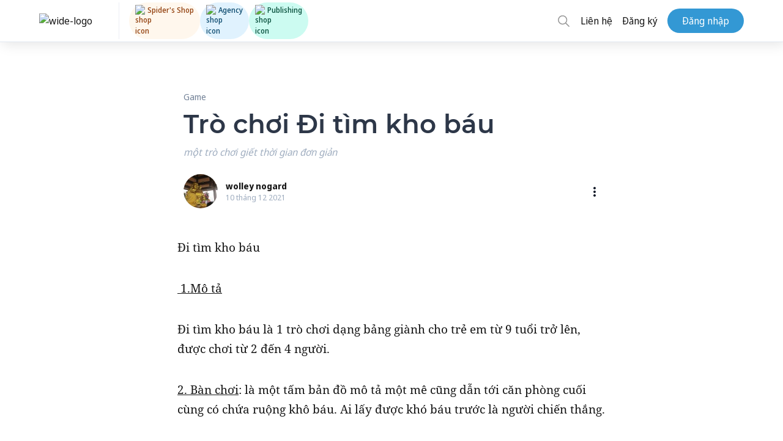

--- FILE ---
content_type: text/html; charset=utf-8
request_url: https://spiderum.com/bai-dang/Tro-choi-Di-tim-kho-bau-smRdU9OxK0DA
body_size: 100013
content:
<!DOCTYPE html><html lang="en"><head>
  <meta charset="utf-8">
  <title>Trò chơi Đi tìm kho báu</title>
  <base href="/">

  <meta name="viewport" content="width=device-width, initial-scale=1, maximum-scale=5">
  <meta name="fragment" content="!">
  <meta property="og:locale" content="vi_VN">
  <meta property="og:type" content="website">
  <meta property="og:site_name" content="Spiderum">
  <meta property="og:url" content="https://spiderum.com/bai-dang/Tro-choi-Di-tim-kho-bau-smRdU9OxK0DA">
  <meta name="description" content="một trò chơi giết thời gian đơn giản">
  <meta property="og:image" content="https://images.spiderum.com/sp-images/b9774030596211ec97b1ed671895b6f8.png">
  <meta property="og:image:width" content="1080">
  <meta property="og:description" content="một trò chơi giết thời gian đơn giản">
  <meta property="og:title" content="Trò chơi Đi tìm kho báu">

  <link rel="manifest" href="/manifest.webmanifest" crossorigin="use-credentials">
  <link rel="icon" type="image/png" href="assets/icons/manifest/144x144.png">
  <link rel="stylesheet" type="text/css" href="./assets/addons/fontawesome/fa.css?r=3">

  <!-- Fonts -->
  <!-- <link rel="preload" type="font/woff2" as="font" href="./assets/fonts/raleway/Raleway-Bold.woff2" crossorigin /> -->
  <!-- <link rel="preload" type="font/woff2" as="font" href="./assets/fonts/notoSansDisplay/noto-sans-display-regular.woff2" crossorigin />
    <link rel="preload" type="font/woff2" as="font" href="./assets/fonts/notoSansDisplay/noto-sans-display-500.woff2" crossorigin />
    <link rel="preload" type="font/woff2" as="font" href="./assets/fonts/notoSansDisplay/noto-sans-display-600.woff2" crossorigin />
    <link rel="preload" type="font/woff2" as="font" href="./assets/fonts/notoSansDisplay/noto-sans-display-700.woff2" crossorigin /> -->
  <!-- <link rel="preload" type="font/woff2" as="font" href="./assets/fonts/notoSerif/NotoSerif-Regular.woff2" crossorigin />
    <link rel="preload" type="font/woff2" as="font" href="./assets/fonts/notoSerif/NotoSerif-Bold.woff2" crossorigin />
    <link rel="preload" type="font/woff2" as="font" href="./assets/fonts/notoSerif/NotoSerif-Italic.woff2" crossorigin />
    <link rel="preload" type="font/woff2" as="font" href="./assets/fonts/notoSerif/NotoSerif-BoldItalic.woff2" crossorigin /> -->
  <!-- <link rel="preload" type="font/woff2" as="font" href="./assets/fonts/montserrat/Montserrat-SemiBold.woff2" crossorigin /> -->
  <link rel="preload" type="font/woff2" as="font" href="./assets/addons/fontawesome/fa-solid-900.woff2" crossorigin="">
  <!-- <link rel="preload" type="font/woff2" as="font" href="./assets/addons/fontawesome/fa-regular-400.woff2" crossorigin /> -->

  <!-- PWA logo for Safari  -->
  <link rel="apple-touch-icon" sizes="72x72" href="assets/icons/manifest/72x72.png">
  <link rel="apple-touch-icon" sizes="96x96" href="assets/icons/manifest/96x96.png">
  <link rel="apple-touch-icon" sizes="128x128" href="assets/icons/manifest/128x128.png">
  <link rel="apple-touch-icon" sizes="144x144" href="assets/icons/manifest/144x144.png">
  <link rel="apple-touch-icon" sizes="152x152" href="assets/icons/manifest/152x152.png">
  <link rel="apple-touch-icon" sizes="192x192" href="assets/icons/manifest/192x192.png">
  <link rel="apple-touch-icon" sizes="384x384" href="assets/icons/manifest/384x384.png">
  <link rel="apple-touch-icon" sizes="512x512" href="assets/icons/manifest/512x512.png">

  <!-- Logo for Android  -->
  <link rel="icons" sizes="72x72" href="assets/icons/manifest/72x72.png">
  <link rel="icons" sizes="96x96" href="assets/icons/manifest/96x96.png">
  <link rel="icons" sizes="128x128" href="assets/icons/manifest/128x128.png">
  <link rel="icons" sizes="144x144" href="assets/icons/manifest/144x144.png">
  <link rel="icons" sizes="152x152" href="assets/icons/manifest/152x152.png">
  <link rel="icons" sizes="192x192" href="assets/icons/manifest/192x192.png">
  <link rel="icons" sizes="384x384" href="assets/icons/manifest/384x384.png">
  <link rel="icons" sizes="512x512" href="assets/icons/manifest/512x512.png">

  <!-- dns-prefetch links  -->
  <link rel="dns-prefetch" href="https://stats.g.doubleclick.net">
  <link rel="dns-prefetch" href="https://www.google-analytics.com">
  <link rel="dns-prefetch" href="https://www.google.com.vn">

  <script>
    function removeParam(key, sourceURL) {
      var rtn = sourceURL.split("?")[0],
        param,
        params_arr = [],
        queryString = sourceURL.indexOf("?") !== -1 ? sourceURL.split("?")[1] : "";
      if (queryString !== "") {
        params_arr = queryString.split("&");
        for (var i = params_arr.length - 1; i >= 0; i -= 1) {
          param = params_arr[i].split("=")[0];
          if (param === key) {
            params_arr.splice(i, 1);
          }
        }
        if (params_arr && params_arr.length) {
          rtn = rtn + "?" + params_arr.join("&");
        }
      }
      return rtn;
    }

    // Remove parameters if url path contain keys

    const pathUrl = window.location.pathname + window.location.search;

    if (pathUrl.indexOf("gi=") !== -1) {
      window.history.replaceState({}, "", removeParam("gi", pathUrl));
    }
  </script>
  <!-- Google Tag Manager -->
  <script>
    (function (w, d, s, l, i) {
      w[l] = w[l] || [];
      w[l].push({"gtm.start": new Date().getTime(), event: "gtm.js"});
      var f = d.getElementsByTagName(s)[0],
        j = d.createElement(s),
        dl = l != "dataLayer" ? "&l=" + l : "";
      j.async = true;
      j.src = "https://www.googletagmanager.com/gtm.js?id=" + i + dl;
      f.parentNode.insertBefore(j, f);
    })(window, document, "script", "dataLayer", "GTM-KHK96QT");
  </script>
  <!-- End Google Tag Manager -->
  <meta name="facebook-domain-verification" content="pzdet07h7yplye9qpezc02bgske7mc">

  <!-- MasOffer Impact Radius meta site verification tag -->
  <!-- should be removed 3 months after 10/01/2023 unless told otherwise -->
  <meta name="ir-site-verification-token" value="1354276128">
<link rel="stylesheet" href="styles.0e7c40d030a631a4ec51.css"><style ng-transition="serverApp">.btn_backToTop[_ngcontent-sc90] {
  display: none;
  background-color: #2fb5fa;
  color: white;
  position: fixed;
  bottom: 4rem;
  right: 5%;
  height: 40px;
  width: 40px;
  border-radius: 20px;
  border: none;
  z-index: 99;
  transition: transform 0.2s ease-in-out;
  transform: scale(1.2);
}
.btn_backToTop[_ngcontent-sc90]   svg[_ngcontent-sc90] {
  margin: 0 auto;
}
@media (min-width: 768px) {
  .btn_backToTop[_ngcontent-sc90] {
    display: block;
  }
}
.hide[_ngcontent-sc90] {
  transform: scale(0);
}
@media (max-width: 768px) {
  .install-prompt[_ngcontent-sc90] {
    position: fixed;
    bottom: 0;
    font-size: 16px;
    left: 0;
    width: 100%;
    display: none;
    padding: 1.5rem 2rem;
    background-color: white;
    z-index: 9999;
    justify-content: space-between;
    border: none;
    box-shadow: 0px 0px 6px #a0aec0;
  }
  .install-prompt[_ngcontent-sc90]   [_ngcontent-sc90]:focus {
    background: transparent;
  }
}
@media (min-width: 769px) {
  .install-prompt[_ngcontent-sc90] {
    display: none !important;
  }
}
/*# sourceMappingURL=[data-uri] */</style><style ng-transition="serverApp">.section-title[_ngcontent-sc86] {
  display: block;
  text-transform: uppercase;
  font-weight: bold;
  text-transform: uppercase;
  padding-left: 16px;
  border-left: 4px solid #3199d5;
  font-size: 1.2rem;
}

.widget-title[_ngcontent-sc86] {
  display: block;
  text-transform: uppercase;
  font-size: 0.875rem;
  font-weight: bold;
  font-family: "Raleway", sans-serif;
}

.normal-title[_ngcontent-sc86] {
  display: block;
  font-weight: bold;
  font-family: "Montserrat", "Raleway", sans-serif;
  font-size: 1.2rem;
}

.spiderum-tag[_ngcontent-sc86] {
  text-decoration: none !important;
  padding: 5px 10px;
  font-size: 12px;
  text-transform: uppercase;
  border-radius: 3px;
  background: var(--tag-bg);
  line-height: 1.5rem;
  margin: 0 5px 5px 0;
}

.spiderum-tag[_ngcontent-sc86]:hover {
  cursor: pointer;
  background: var(--tag-hover-bg);
}

.title[_ngcontent-sc86] {
  margin-bottom: 10px;
  font-size: 24px;
  font-weight: 600;
}

.body[_ngcontent-sc86] {
  padding-bottom: 40px;
}

.cta-link[_ngcontent-sc86]   .body[_ngcontent-sc86] {
  padding-bottom: 10px;
}

.action-form[_ngcontent-sc86] {
  position: relative;
}

.action-form[_ngcontent-sc86]   .action[_ngcontent-sc86] {
  position: absolute;
  top: -20px;
}

.action-form[_ngcontent-sc86]   .action[_ngcontent-sc86]   .btn[_ngcontent-sc86] {
  float: right;
  margin-right: 10px;
  border-radius: 19px;
}

.modal-box[_ngcontent-sc86] {
  position: relative;
  padding: 24px;
  background: #ffffff;
  box-shadow: 0px 0px 10px rgba(0, 0, 0, 0.15);
  border-radius: 10px;
}

@media (max-width: 639px) {
  .modal-box[_ngcontent-sc86] {
    max-width: 300px;
  }
}

.modal-box[_ngcontent-sc86]   img[_ngcontent-sc86] {
  margin: auto;
}

.modal-box[_ngcontent-sc86]   a[_ngcontent-sc86] {
  position: relative;
  margin-left: unset !important;
}

.modal-box[_ngcontent-sc86]   .close-button[_ngcontent-sc86] {
  position: absolute;
  top: 10px;
  right: 10px;
  opacity: 0.5;
  font-size: 36px;
  cursor: pointer;
  z-index: 99;
}

.modal-box[_ngcontent-sc86]   .close-button[_ngcontent-sc86]:hover {
  opacity: 0.7;
}

.cta-link[_ngcontent-sc86]   .modal-box[_ngcontent-sc86] {
  background: white;
  border-radius: 8px;
  padding: 20px 10px 11px;
  max-width: 20rem;
}

.modal[_ngcontent-sc86] {
  -webkit-backdrop-filter: unset;
          backdrop-filter: unset;
}

.modal.cta-link[_ngcontent-sc86] {
  background-color: rgba(42, 47, 50, 0.59);
}

.cta-link-btn[_ngcontent-sc86] {
  width: 100%;
}

.bg-gray-500[_ngcontent-sc86] {
  color: #606266;
  --bg-opacity: 1;
  background-color: #f5f7fa;
}

.hover\:bg-gray-700[_ngcontent-sc86]:hover {
  color: #606266;
  --bg-opacity: 1;
  background-color: #ebebeb;
}
/*# sourceMappingURL=[data-uri] */</style><style ng-transition="serverApp">@charset "UTF-8";
.section-title[_ngcontent-sc136] {
  display: block;
  text-transform: uppercase;
  font-weight: bold;
  text-transform: uppercase;
  padding-left: 16px;
  border-left: 4px solid #3199d5;
  font-size: 1.2rem;
}
.widget-title[_ngcontent-sc136] {
  display: block;
  text-transform: uppercase;
  font-size: 0.875rem;
  font-weight: bold;
  font-family: "Raleway", sans-serif;
}
.normal-title[_ngcontent-sc136] {
  display: block;
  font-weight: bold;
  font-family: "Montserrat", "Raleway", sans-serif;
  font-size: 1.2rem;
}
.spiderum-tag[_ngcontent-sc136], .post-tag[_ngcontent-sc136] {
  text-decoration: none !important;
  padding: 5px 10px;
  font-size: 12px;
  text-transform: uppercase;
  border-radius: 3px;
  background: var(--tag-bg);
  line-height: 1.5rem;
  margin: 0 5px 5px 0;
}
.spiderum-tag[_ngcontent-sc136]:hover, .post-tag[_ngcontent-sc136]:hover {
  cursor: pointer;
  background: var(--tag-hover-bg);
}
.container\:xl[_ngcontent-sc136] {
  width: 100%;
  max-width: 100%;
}
@media (min-width: 640px) {
  .container\:xl[_ngcontent-sc136] {
    max-width: 640px;
  }
}
@media (min-width: 1024px) {
  .container\:xl[_ngcontent-sc136] {
    max-width: 768px;
  }
}
@media (min-width: 1024px) {
  .container\:xl[_ngcontent-sc136] {
    max-width: 1024px;
  }
}
@media (min-width: 1518px) {
  .container\:xl[_ngcontent-sc136] {
    max-width: 1368px;
  }
}
.container\:lg[_ngcontent-sc136] {
  width: 100%;
  max-width: 100%;
}
@media (min-width: 640px) {
  .container\:lg[_ngcontent-sc136] {
    max-width: 640px;
  }
}
@media (min-width: 1024px) {
  .container\:lg[_ngcontent-sc136] {
    max-width: 768px;
  }
}
@media (min-width: 1024px) {
  .container\:lg[_ngcontent-sc136] {
    max-width: 1100px;
  }
}
@media (min-width: 1518px) {
  .container\:lg[_ngcontent-sc136] {
    max-width: 1192px;
  }
}
.container\:md[_ngcontent-sc136] {
  width: 100%;
  max-width: 100%;
}
@media (min-width: 640px) {
  .container\:md[_ngcontent-sc136] {
    max-width: 640px;
  }
}
@media (min-width: 1024px) {
  .container\:md[_ngcontent-sc136] {
    max-width: 768px;
  }
}
.container\:sm[_ngcontent-sc136] {
  width: 100%;
  max-width: 100%;
}
@media (min-width: 640px) {
  .container\:sm[_ngcontent-sc136] {
    max-width: 640px;
  }
}
.is-logged-in[_ngcontent-sc136]   .is-logged-out[_ngcontent-sc136] {
  display: none !important;
}
.is-logged-out[_ngcontent-sc136]   .is-logged-in[_ngcontent-sc136] {
  display: none !important;
}
.is-snap-top[_ngcontent-sc136] {
  top: 140px;
  position: fixed;
}
.is-snap-bot[_ngcontent-sc136] {
  bottom: 0;
  position: fixed;
}
img[src=""][_ngcontent-sc136] {
  display: block;
  opacity: 0;
  width: 100%;
  height: 100%;
}
.img-container[_ngcontent-sc136] {
  background-color: rgba(var(--gray-100), 1);
}
.img-caption[_ngcontent-sc136] {
  margin-top: 0.5rem;
  font-family: "Noto Sans", sans-serif;
  font-size: 0.875rem;
  color: rgba(var(--gray-500), 1);
}
.img-caption[_ngcontent-sc136]   a[_ngcontent-sc136] {
  border-bottom: 0.05em solid currentColor;
}
.columns[_ngcontent-sc136] {
  display: grid;
  grid-template-columns: minmax(0, 1fr);
  min-width: 0;
  grid-gap: 3.5rem;
  height: -webkit-min-content;
  height: -moz-min-content;
  height: min-content;
}
@media (min-width: 1024px) {
  .columns[_ngcontent-sc136] {
    grid-template-columns: 3fr 1fr;
  }
}
.columns[_ngcontent-sc136]   .column[_ngcontent-sc136] {
  grid-template-columns: minmax(0, 1fr);
  width: 100%;
  min-width: 0;
  height: -webkit-min-content;
  height: -moz-min-content;
  height: min-content;
}
.columns[_ngcontent-sc136]   .column\:spacer[_ngcontent-sc136] {
  grid-gap: 1.5rem;
}
@media (min-width: 1024px) {
  .columns[_ngcontent-sc136]   .column\:spacer[_ngcontent-sc136] {
    grid-gap: 1.2rem;
  }
}
.columns[_ngcontent-sc136]   .column\:sidebar[_ngcontent-sc136] {
  grid-column: span 2;
}
@media (min-width: 1024px) {
  .columns[_ngcontent-sc136]   .column\:sidebar[_ngcontent-sc136] {
    grid-column: span 1;
  }
}
.columns[_ngcontent-sc136]   .column\:main[_ngcontent-sc136] {
  grid-column: span 1;
}
.columns[_ngcontent-sc136]   .column\:sticky[_ngcontent-sc136] {
  position: sticky;
  top: calc(var(--navbar-height) + var(--navbar-bottom-height) + 1rem);
}
.toggle\:content.is\:active[_ngcontent-sc136]   .toggle\:block[_ngcontent-sc136] {
  display: block;
}
.toggle\:content.is\:active[_ngcontent-sc136]   .toggle\:hidden[_ngcontent-sc136] {
  display: none;
}
.shadow\:sp[_ngcontent-sc136] {
  box-shadow: 0 10px 15px -3px rgba(var(--blue-500), 0.05), 0 4px 6px -2px rgba(var(--blue-500), 0.025) !important;
}
.text-smallcaps[_ngcontent-sc136] {
  font-weight: bold;
  font-size: 0.875rem;
}
.paragraphs[_ngcontent-sc136]    > *[_ngcontent-sc136]    + *[_ngcontent-sc136] {
  margin-top: 1em;
}
.paragraphs[_ngcontent-sc136]   ul[_ngcontent-sc136]   li[_ngcontent-sc136]:before {
  content: "-";
  margin-right: 0.5rem;
}
.paragraphs[_ngcontent-sc136]   ul[_ngcontent-sc136]   li[_ngcontent-sc136]:not(:first-child) {
  margin-top: 0.25rem;
}
.line-clamp[_ngcontent-sc136] {
  position: relative;
  display: -webkit-box;
  -webkit-line-clamp: 3;
  -webkit-box-orient: vertical;
  overflow: hidden;
}
.line-clamp[_ngcontent-sc136]    > *[_ngcontent-sc136]:not(:first-child) {
  display: none;
}
.line-clamp[_ngcontent-sc136]:after {
  position: absolute;
  bottom: 0;
  right: 0;
  content: " ... Đọc thêm";
  font-weight: bold;
  background-color: white;
}
.section[_ngcontent-sc136]    > .title[_ngcontent-sc136] {
  display: block;
  margin: 2rem 0 1rem 0;
  text-transform: uppercase;
  font-size: 0.875rem;
  font-weight: bold;
}
.trending-carousel[_ngcontent-sc136] {
  position: relative;
}
.trending-carousel[_ngcontent-sc136]   a[_ngcontent-sc136]:nth-child(3), .trending-carousel[_ngcontent-sc136]   a[_ngcontent-sc136]:nth-child(4) {
  display: none;
}
@media (min-width: 1024px) {
  .trending-carousel[_ngcontent-sc136]   a[_ngcontent-sc136]:nth-child(3), .trending-carousel[_ngcontent-sc136]   a[_ngcontent-sc136]:nth-child(4) {
    display: block;
  }
}
.trending-carousel[_ngcontent-sc136]   .wrapper[_ngcontent-sc136] {
  display: grid;
  grid-template-columns: repeat(2, 1fr);
  grid-gap: 1rem;
}
@media (min-width: 1024px) {
  .trending-carousel[_ngcontent-sc136]   .wrapper[_ngcontent-sc136] {
    grid-template-columns: repeat(4, 1fr);
  }
}
.trending-carousel[_ngcontent-sc136]   .item[_ngcontent-sc136] {
  position: relative;
  display: block;
  height: 18rem;
  border-radius: calc(var(--border-radius) * 2);
  overflow: hidden;
  background-position: center;
  background-size: cover;
  background-color: rgba(var(--gray-200), 1);
  border: 1px solid rgba(var(--border), 1);
  box-shadow: 0 10px 15px -3px rgba(var(--blue-500), 0.05), 0 4px 6px -2px rgba(var(--blue-500), 0.025) !important;
}
@media (min-width: 1024px) {
  .trending-carousel[_ngcontent-sc136]   .item[_ngcontent-sc136] {
    height: 12rem;
  }
}
.trending-carousel[_ngcontent-sc136]   .item[_ngcontent-sc136]    > .image[_ngcontent-sc136] {
  position: absolute;
  top: 0;
  right: 0;
  bottom: 0;
  left: 0;
  z-index: 0;
  display: block;
  width: 100%;
  height: 100%;
  background-size: cover;
}
.trending-carousel[_ngcontent-sc136]   .item[_ngcontent-sc136]    > .image[_ngcontent-sc136]:before {
  content: "";
  position: absolute;
  top: 0;
  left: 0;
  z-index: 1;
  display: block;
  width: 100%;
  height: 100%;
  background-image: linear-gradient(0deg, rgba(var(--gray-600), 0.8), rgba(var(--gray-600), 0.6) 25%, rgba(var(--gray-600), 0.4) 50%, rgba(var(--gray-600), 0.2) 75%, rgba(var(--gray-600), 0));
}
.trending-carousel[_ngcontent-sc136]   .item[_ngcontent-sc136]    > .content[_ngcontent-sc136] {
  position: relative;
  z-index: 2;
  display: flex;
  flex-direction: column;
  align-items: flex-start;
  justify-content: flex-start;
  height: 100%;
  width: 100%;
  padding: 1rem;
  color: white;
}
.trending-carousel[_ngcontent-sc136]   .item[_ngcontent-sc136]    > .content[_ngcontent-sc136]   .category[_ngcontent-sc136] {
  margin-top: auto;
  font-size: 0.75rem;
  text-transform: uppercase;
}
.trending-carousel[_ngcontent-sc136]   .item[_ngcontent-sc136]    > .content[_ngcontent-sc136]   .title[_ngcontent-sc136] {
  font-weight: bold;
  font-size: 1.125rem;
  line-height: 1.25;
  overflow: hidden;
  display: -webkit-box;
  -webkit-line-clamp: 2;
  -webkit-box-orient: vertical;
}
.trending-carousel[_ngcontent-sc136]   .item[_ngcontent-sc136]    > .content[_ngcontent-sc136]   .author[_ngcontent-sc136] {
  display: flex;
  align-items: center;
  justify-content: flex-start;
  margin-top: 0.5rem;
}
.trending-carousel[_ngcontent-sc136]   .item[_ngcontent-sc136]    > .content[_ngcontent-sc136]   .author[_ngcontent-sc136]   .avatar[_ngcontent-sc136] {
  display: block;
  flex-shrink: 0;
  width: 2rem;
  height: 2rem;
  background-color: rgba(var(--gray-200), 1);
  border: 1px solid rgba(var(--border), 1);
  border-radius: 50%;
  box-shadow: 0 10px 15px -3px rgba(var(--blue-500), 0.05), 0 4px 6px -2px rgba(var(--blue-500), 0.025) !important;
}
.trending-carousel[_ngcontent-sc136]   .item[_ngcontent-sc136]    > .content[_ngcontent-sc136]   .author[_ngcontent-sc136]   .username[_ngcontent-sc136] {
  margin-left: 0.5rem;
  font-size: 0.8rem;
}
.trending-carousel[_ngcontent-sc136]   .nav[_ngcontent-sc136] {
  display: none;
}
@media (min-width: 1024px) {
  .trending-carousel[_ngcontent-sc136]   .nav[_ngcontent-sc136] {
    display: initial;
  }
}
.trending-carousel[_ngcontent-sc136]   .nav[_ngcontent-sc136]    > *[_ngcontent-sc136] {
  position: absolute;
  z-index: 10;
  display: flex;
  align-items: center;
  justify-content: center;
  width: 3rem;
  height: 3rem;
  border-radius: 50%;
  border: 1px solid rgba(var(--border), 1);
  background-color: white;
  box-shadow: 0 10px 15px -3px rgba(var(--blue-500), 0.05), 0 4px 6px -2px rgba(var(--blue-500), 0.025) !important;
}
.trending-carousel[_ngcontent-sc136]   .nav[_ngcontent-sc136]    > *[_ngcontent-sc136]:hover {
  background-color: rgba(var(--gray-200), 1);
}
.trending-carousel[_ngcontent-sc136]   .nav[_ngcontent-sc136]   .right[_ngcontent-sc136] {
  right: -1.5rem;
  top: 50%;
  transform: translateY(-50%);
}
.filters[_ngcontent-sc136] {
  background: transparent;
  border-bottom: 1px solid #e3ebf6;
}
.filters[_ngcontent-sc136]   .filter[_ngcontent-sc136] {
  display: flex;
  width: 100%;
  justify-content: space-between;
  position: relative;
}
@media (max-width: 639px) {
  .filters[_ngcontent-sc136]   .filter[_ngcontent-sc136] {
    position: fixed;
    bottom: 0;
    right: 0;
    width: 100vw;
    transition: transform 0.25s ease-out;
    border-top: 1px solid rgba(var(--border), 1);
    background-color: white;
    z-index: 99;
    transform: translateY(100%);
    box-shadow: rgba(100, 100, 111, 0.2) 0px 7px 29px 0px;
  }
  .filters[_ngcontent-sc136]   .filter[_ngcontent-sc136]   .item[_ngcontent-sc136] {
    height: 3rem;
  }
  .filters[_ngcontent-sc136]   .filter.filter--visible[_ngcontent-sc136] {
    transform: unset;
  }
}
@media (min-width: 768px) {
  .filters[_ngcontent-sc136]   .filter[_ngcontent-sc136] {
    width: unset;
    justify-content: flex-start;
  }
}
.filters[_ngcontent-sc136]   .filter[_ngcontent-sc136]   .item[_ngcontent-sc136] {
  display: flex;
  align-items: center;
  justify-content: center;
  padding: 0 0.75rem;
  text-transform: uppercase;
  font-size: 0.875rem;
  font-weight: bold;
  cursor: pointer;
}
.filters[_ngcontent-sc136]   .filter[_ngcontent-sc136]   .item[_ngcontent-sc136]:hover {
  color: rgba(var(--gray-600), 1);
}
.filters[_ngcontent-sc136]   .filter[_ngcontent-sc136]   .item[_ngcontent-sc136]:hover    > span[_ngcontent-sc136]    > spiderum-icon[_ngcontent-sc136] {
  color: rgba(var(--gray-600), 1);
}
.filters[_ngcontent-sc136]   .filter.filter\:view[_ngcontent-sc136]   .item[_ngcontent-sc136] {
  width: 1.5rem;
  padding: 0;
}
.filters[_ngcontent-sc136]   .filter[_ngcontent-sc136]:not(.filter\:naked)   .item[_ngcontent-sc136] {
  height: 2.25rem;
  flex-grow: 1;
}
.filters[_ngcontent-sc136]   .filter[_ngcontent-sc136]:not(.filter\:naked)   .item.active-tab[_ngcontent-sc136] {
  border-bottom: 3px solid;
}
.filters[_ngcontent-sc136]   .filter[_ngcontent-sc136]:not(.filter\:naked).filter\:view   .item[_ngcontent-sc136] {
  width: 2.25rem;
  padding: 0;
}
.top-announcement[_ngcontent-sc136] {
  position: relative;
  padding: 1rem;
  background-color: rgba(var(--border), 1);
  border-bottom: 1px solid rgba(var(--blue-300), 0.25);
  box-shadow: 0 10px 15px -3px rgba(var(--blue-500), 0.05), 0 4px 6px -2px rgba(var(--blue-500), 0.025) !important;
}
.top-announcement[_ngcontent-sc136]   .container\:lg[_ngcontent-sc136] {
  position: relative;
  display: flex;
  flex-direction: column;
}
.top-announcement[_ngcontent-sc136]   .title[_ngcontent-sc136] {
  display: flex;
  align-items: center;
  margin-bottom: 0.5rem;
  text-transform: uppercase;
  font-size: 0.875rem;
  font-weight: bold;
  color: rgba(var(--gray-700), 1);
}
@media (min-width: 1024px) {
  .top-announcement[_ngcontent-sc136]   .title[_ngcontent-sc136] {
    margin-bottom: 0;
  }
}
.top-announcement[_ngcontent-sc136]   .close[_ngcontent-sc136] {
  position: absolute;
  right: 0;
  display: flex;
  align-items: center;
  justify-content: center;
  width: 1.5rem;
  height: 1.5rem;
  font-size: 0.875rem;
}
.top-announcement[_ngcontent-sc136]   .close[_ngcontent-sc136]:hover {
  color: rgba(var(--gray-700), 1);
}
@media (min-width: 1024px) {
  .top-announcement[_ngcontent-sc136]   .container\:lg[_ngcontent-sc136] {
    flex-direction: row;
  }
  .top-announcement[_ngcontent-sc136]   .title[_ngcontent-sc136]::after {
    content: "";
    display: block;
    height: 2px;
    width: 2.5rem;
    margin-right: 1rem;
    margin-left: 1rem;
    background-color: currentColor;
  }
}
.editors-picks[_ngcontent-sc136]   .editors-picks__others[_ngcontent-sc136] {
  border-top: 1px solid rgba(var(--border), 1);
  padding-top: 1rem;
  margin-top: 1.5rem;
}
.toggle[_ngcontent-sc136]    ~ .dropdown[_ngcontent-sc136] {
  display: none;
}
.toggle.is\:active[_ngcontent-sc136]    ~ .dropdown[_ngcontent-sc136] {
  display: flex;
}
.tabs[_ngcontent-sc136] {
  display: flex;
  align-items: center;
  border-bottom: 1px solid rgba(var(--border), 1);
  overflow: auto;
}
.tabs.tabs\:centered[_ngcontent-sc136] {
  justify-content: space-evenly;
}
.tabs[_ngcontent-sc136]   .tab[_ngcontent-sc136] {
  display: flex;
  height: 3.5rem;
  width: -webkit-max-content;
  width: -moz-max-content;
  width: max-content;
  border-style: solid;
  border-width: 0.325em 0 0.325em 0;
  border-color: transparent;
  font-size: 0.8rem;
  flex-grow: 1;
}
@media (min-width: 768px) {
  .tabs[_ngcontent-sc136]   .tab[_ngcontent-sc136] {
    width: unset;
    font-size: medium;
  }
}
.tabs[_ngcontent-sc136]   .tab[_ngcontent-sc136]:hover {
  border-bottom-color: rgba(var(--border), 1);
}
.tabs[_ngcontent-sc136]   .tab.is\:active[_ngcontent-sc136] {
  border-bottom-color: rgba(var(--blue-500), 1) !important;
  color: rgba(var(--blue-400), 1) !important;
}
.tabs[_ngcontent-sc136]   .tab[_ngcontent-sc136]   a[_ngcontent-sc136] {
  display: flex;
  align-items: center;
  justify-content: center;
  height: 100%;
  width: 100%;
}
.tabs[_ngcontent-sc136]   .tab[_ngcontent-sc136]   a[_ngcontent-sc136]   span.text[_ngcontent-sc136] {
  white-space: nowrap;
}
.stats[_ngcontent-sc136] {
  display: flex;
  align-items: flex-start;
  justify-content: space-evenly;
  text-align: center;
}
.stats[_ngcontent-sc136]   .item[_ngcontent-sc136] {
  margin-right: 10px;
}
.stats[_ngcontent-sc136]   .label[_ngcontent-sc136] {
  font-weight: bold;
  font-size: 0.875rem;
  text-transform: uppercase;
  color: rgba(var(--gray-500), 1);
}
.stats[_ngcontent-sc136]   .value[_ngcontent-sc136] {
  font-size: 1.25rem;
  font-weight: bold;
  color: rgba(var(--gray-700), 1);
}
.mobile-only[_ngcontent-sc136] {
  visibility: visible;
  padding: 0.75rem 3rem 0.75rem 0.75rem !important;
  margin-left: 0.5rem !important;
  margin-right: 0.5rem !important;
  height: -webkit-max-content;
  height: -moz-max-content;
  height: max-content;
}
@media (min-width: 1024px) {
  .mobile-only[_ngcontent-sc136] {
    visibility: hidden;
    padding: 0 !important;
    margin: 0 !important;
    height: 0;
  }
}
.is\:active[_ngcontent-sc136] {
  color: rgba(var(--blue-600), 1);
  fill: rgba(var(--blue-600), 1);
}
.is\:active[_ngcontent-sc136]    > spiderum-icon[_ngcontent-sc136] {
  color: inherit;
  fill: inherit;
}
@media (min-width: 1024px) {
  .lg\:block[_ngcontent-sc136] {
    display: block;
  }
}
@media (min-width: 1024px) {
  .lg\:flex[_ngcontent-sc136] {
    display: flex;
  }
}
@media (min-width: 768px) {
  .md\:flex-col[_ngcontent-sc136] {
    flex-direction: column;
  }
  .md\:flex-row[_ngcontent-sc136] {
    flex-direction: row;
  }
  .md\:hidden[_ngcontent-sc136] {
    display: hidden;
  }
}
.mb-5[_ngcontent-sc136] {
  margin-bottom: 1.25rem;
}
[_ngcontent-sc136]:root {
  --transparent: transparent;
  --black: 0, 0, 0;
  --white: 255, 255, 255;
  --gray-100: 247, 250, 252;
  --gray-200: 237, 242, 247;
  --gray-300: 226, 232, 240;
  --gray-400: 203, 213, 224;
  --gray-500: 160, 174, 192;
  --gray-600: 113, 128, 150;
  --gray-700: 74, 85, 104;
  --gray-800: 45, 55, 72;
  --gray-900: 26, 32, 44;
  --red-100: 255, 245, 245;
  --red-200: 254, 215, 215;
  --red-300: 254, 178, 178;
  --red-400: 252, 129, 129;
  --red-500: 245, 101, 101;
  --red-600: 229, 62, 62;
  --red-700: 197, 48, 48;
  --red-800: 155, 44, 44;
  --red-900: 116, 42, 42;
  --orange-100: 255, 250, 240;
  --orange-200: 254, 235, 200;
  --orange-300: 251, 211, 141;
  --orange-400: 246, 173, 85;
  --orange-500: 237, 137, 54;
  --orange-600: 221, 107, 32;
  --orange-700: 192, 86, 33;
  --orange-800: 156, 66, 33;
  --orange-900: 123, 52, 30;
  --yellow-100: 255, 255, 240;
  --yellow-200: 254, 252, 191;
  --yellow-300: 250, 240, 137;
  --yellow-400: 246, 224, 94;
  --yellow-500: 236, 201, 75;
  --yellow-600: 214, 158, 46;
  --yellow-700: 183, 121, 31;
  --yellow-800: 151, 90, 22;
  --yellow-900: 116, 66, 16;
  --green-100: 240, 255, 244;
  --green-200: 198, 246, 213;
  --green-300: 154, 230, 180;
  --green-400: 104, 211, 145;
  --green-500: 72, 187, 120;
  --green-600: 56, 161, 105;
  --green-700: 47, 133, 90;
  --green-800: 39, 103, 73;
  --green-900: 34, 84, 61;
  --teal-100: 230, 255, 250;
  --teal-200: 178, 245, 234;
  --teal-300: 129, 230, 217;
  --teal-400: 79, 209, 197;
  --teal-500: 56, 178, 172;
  --teal-600: 49, 151, 149;
  --teal-700: 44, 122, 123;
  --teal-800: 40, 94, 97;
  --teal-900: 35, 78, 82;
  --blue-100: 234, 248, 255;
  --blue-200: 203, 237, 254;
  --blue-300: 172, 225, 253;
  --blue-400: 109, 203, 252;
  --blue-500: 47, 181, 250;
  --blue-600: 42, 163, 225;
  --blue-700: 28, 109, 150;
  --blue-800: 21, 81, 113;
  --blue-900: 14, 54, 75;
  --indigo-100: 235, 244, 255;
  --indigo-200: 195, 218, 254;
  --indigo-300: 163, 191, 250;
  --indigo-400: 127, 156, 245;
  --indigo-500: 102, 126, 234;
  --indigo-600: 90, 103, 216;
  --indigo-700: 76, 81, 191;
  --indigo-800: 67, 65, 144;
  --indigo-900: 60, 54, 107;
  --purple-100: 250, 245, 255;
  --purple-200: 233, 216, 253;
  --purple-300: 214, 188, 250;
  --purple-400: 183, 148, 244;
  --purple-500: 159, 122, 234;
  --purple-600: 128, 90, 213;
  --purple-700: 107, 70, 193;
  --purple-800: 85, 60, 154;
  --purple-900: 68, 51, 122;
  --pink-100: 255, 245, 247;
  --pink-200: 254, 215, 226;
  --pink-300: 251, 182, 206;
  --pink-400: 246, 135, 179;
  --pink-500: 237, 100, 166;
  --pink-600: 213, 63, 140;
  --pink-700: 184, 50, 128;
  --pink-800: 151, 38, 109;
  --pink-900: 112, 36, 89;
  --brand-grey: 97, 97, 97;
  --brand-black: 22, 22, 22;
  --brand-blue: 51, 152, 212;
  --system-red: 166, 35, 23;
  --system-green: 65, 174, 135;
}
[_ngcontent-sc136]:root {
  --transparent: transparent;
  --black: 0, 0, 0;
  --white: 255, 255, 255;
  --gray-100: 247, 250, 252;
  --gray-200: 237, 242, 247;
  --gray-300: 226, 232, 240;
  --gray-400: 203, 213, 224;
  --gray-500: 160, 174, 192;
  --gray-600: 113, 128, 150;
  --gray-700: 74, 85, 104;
  --gray-800: 45, 55, 72;
  --gray-900: 26, 32, 44;
  --red-100: 255, 245, 245;
  --red-200: 254, 215, 215;
  --red-300: 254, 178, 178;
  --red-400: 252, 129, 129;
  --red-500: 245, 101, 101;
  --red-600: 229, 62, 62;
  --red-700: 197, 48, 48;
  --red-800: 155, 44, 44;
  --red-900: 116, 42, 42;
  --orange-100: 255, 250, 240;
  --orange-200: 254, 235, 200;
  --orange-300: 251, 211, 141;
  --orange-400: 246, 173, 85;
  --orange-500: 237, 137, 54;
  --orange-600: 221, 107, 32;
  --orange-700: 192, 86, 33;
  --orange-800: 156, 66, 33;
  --orange-900: 123, 52, 30;
  --yellow-100: 255, 255, 240;
  --yellow-200: 254, 252, 191;
  --yellow-300: 250, 240, 137;
  --yellow-400: 246, 224, 94;
  --yellow-500: 236, 201, 75;
  --yellow-600: 214, 158, 46;
  --yellow-700: 183, 121, 31;
  --yellow-800: 151, 90, 22;
  --yellow-900: 116, 66, 16;
  --green-100: 240, 255, 244;
  --green-200: 198, 246, 213;
  --green-300: 154, 230, 180;
  --green-400: 104, 211, 145;
  --green-500: 72, 187, 120;
  --green-600: 56, 161, 105;
  --green-700: 47, 133, 90;
  --green-800: 39, 103, 73;
  --green-900: 34, 84, 61;
  --teal-100: 230, 255, 250;
  --teal-200: 178, 245, 234;
  --teal-300: 129, 230, 217;
  --teal-400: 79, 209, 197;
  --teal-500: 56, 178, 172;
  --teal-600: 49, 151, 149;
  --teal-700: 44, 122, 123;
  --teal-800: 40, 94, 97;
  --teal-900: 35, 78, 82;
  --blue-100: 234, 248, 255;
  --blue-200: 203, 237, 254;
  --blue-300: 172, 225, 253;
  --blue-400: 109, 203, 252;
  --blue-500: 47, 181, 250;
  --blue-600: 42, 163, 225;
  --blue-700: 28, 109, 150;
  --blue-800: 21, 81, 113;
  --blue-900: 14, 54, 75;
  --indigo-100: 235, 244, 255;
  --indigo-200: 195, 218, 254;
  --indigo-300: 163, 191, 250;
  --indigo-400: 127, 156, 245;
  --indigo-500: 102, 126, 234;
  --indigo-600: 90, 103, 216;
  --indigo-700: 76, 81, 191;
  --indigo-800: 67, 65, 144;
  --indigo-900: 60, 54, 107;
  --purple-100: 250, 245, 255;
  --purple-200: 233, 216, 253;
  --purple-300: 214, 188, 250;
  --purple-400: 183, 148, 244;
  --purple-500: 159, 122, 234;
  --purple-600: 128, 90, 213;
  --purple-700: 107, 70, 193;
  --purple-800: 85, 60, 154;
  --purple-900: 68, 51, 122;
  --pink-100: 255, 245, 247;
  --pink-200: 254, 215, 226;
  --pink-300: 251, 182, 206;
  --pink-400: 246, 135, 179;
  --pink-500: 237, 100, 166;
  --pink-600: 213, 63, 140;
  --pink-700: 184, 50, 128;
  --pink-800: 151, 38, 109;
  --pink-900: 112, 36, 89;
  --brand-grey: 97, 97, 97;
  --brand-black: 22, 22, 22;
  --brand-blue: 51, 152, 212;
  --system-red: 166, 35, 23;
  --system-green: 65, 174, 135;
}
.section-title[_ngcontent-sc136] {
  display: block;
  text-transform: uppercase;
  font-weight: bold;
  text-transform: uppercase;
  padding-left: 16px;
  border-left: 4px solid #3199d5;
  font-size: 1.2rem;
}
.widget-title[_ngcontent-sc136] {
  display: block;
  text-transform: uppercase;
  font-size: 0.875rem;
  font-weight: bold;
  font-family: "Raleway", sans-serif;
}
.normal-title[_ngcontent-sc136] {
  display: block;
  font-weight: bold;
  font-family: "Montserrat", "Raleway", sans-serif;
  font-size: 1.2rem;
}
.spiderum-tag[_ngcontent-sc136], .post-tag[_ngcontent-sc136] {
  text-decoration: none !important;
  padding: 5px 10px;
  font-size: 12px;
  text-transform: uppercase;
  border-radius: 3px;
  background: var(--tag-bg);
  line-height: 1.5rem;
  margin: 0 5px 5px 0;
}
.spiderum-tag[_ngcontent-sc136]:hover, .post-tag[_ngcontent-sc136]:hover {
  cursor: pointer;
  background: var(--tag-hover-bg);
}
.button[_ngcontent-sc136], .btn[_ngcontent-sc136] {
  display: flex;
  align-items: center;
  justify-content: center;
  border-radius: var(--border-radius);
  cursor: pointer;
  padding: 0.5rem 1rem;
}
.button[_ngcontent-sc136]   span[_ngcontent-sc136]    > *[_ngcontent-sc136], .btn[_ngcontent-sc136]   span[_ngcontent-sc136]    > *[_ngcontent-sc136] {
  margin-right: 5px;
}
.button[_ngcontent-sc136]   span.text[_ngcontent-sc136], .btn[_ngcontent-sc136]   span.text[_ngcontent-sc136] {
  white-space: nowrap;
}
.button-primary[_ngcontent-sc136], .btn-followed[_ngcontent-sc136] {
  background-color: rgba(var(--brand-blue), 1) !important;
  color: white;
}
.button-primary[_ngcontent-sc136]:hover, .btn-followed[_ngcontent-sc136]:hover {
  background-color: #2e89bf !important;
}
.button-primary[_ngcontent-sc136]:disabled, .btn-followed[_ngcontent-sc136]:disabled, .button-primary[disabled][_ngcontent-sc136], [disabled].btn-followed[_ngcontent-sc136] {
  background-color: #c4c4c4 !important;
  cursor: not-allowed;
}
.button-secondary[_ngcontent-sc136], .button-tag[_ngcontent-sc136], .button-nav[_ngcontent-sc136] {
  border: 1px solid #e3e3e3;
}
.button-secondary[_ngcontent-sc136]:hover, .button-tag[_ngcontent-sc136]:hover, .button-nav[_ngcontent-sc136]:hover {
  background-color: #eaeaef;
}
.button-secondary[_ngcontent-sc136]:active, .button-tag[_ngcontent-sc136]:active, .button-nav[_ngcontent-sc136]:active {
  background-color: #cbcfd5;
}
.button-secondary.is\:disable[_ngcontent-sc136], .button-tag.is\:disable[_ngcontent-sc136], .button-nav.is\:disable[_ngcontent-sc136] {
  background-color: #fafafa;
  background-color: #eaeaef !important;
  cursor: not-allowed;
}
.button-secondary[_ngcontent-sc136]:disabled, .button-secondary[disabled][_ngcontent-sc136], .button-tag[_ngcontent-sc136]:disabled, .button-tag[disabled][_ngcontent-sc136], .button-nav[_ngcontent-sc136]:disabled, .button-nav[disabled][_ngcontent-sc136] {
  background-color: #fafafa !important;
  cursor: not-allowed;
}
.button-draft[_ngcontent-sc136]:disabled, .button-draft[disabled][_ngcontent-sc136] {
  color: #999;
}
.button-tag[_ngcontent-sc136] {
  border-radius: 47px;
}
.button-nav[_ngcontent-sc136] {
  border: none;
}
.button-round[_ngcontent-sc136] {
  border-radius: 21px;
}
.button__dashed[_ngcontent-sc136] {
  border: 1px dashed #606266;
}
@layer components {
  .btn-edit, .btn-cancel {
    @apply text-gray-600 border border-gray-600;
  }
  .btn-edit:hover, .btn-cancel:hover {
    @apply bg-gray-600 text-white;
    text-decoration: none !important;
  }
  .btn-danger {
    @apply text-red-600 border ml-3 border-red-600;
  }
  .btn-danger:hover {
    @apply bg-red-700 text-white;
  }
  .btn-follow {
    border: 1px solid #e3e3e3;
  }
  .btn-follow :hover {
    background-color: transparent;
  }
  .btn-rounded {
    @apply border-gray-500 text-gray-600;
  }
  .btn-subscribe--user {
    font-weight: bold;
    font-size: 0.6rem;
    margin-top: -1.3rem !important;
    background: white;
    display: flex;
    padding: 5px;
    box-shadow: 1px 1px 3px #e8dede;
    height: 1rem;
    border-radius: 50%;
    justify-content: center;
    width: 1rem;
    padding: 10px;
  }
  .btn-subscrible_ava {
    @apply text-blue-600 flex justify-center items-center absolute rounded-full w-5 h-5 bg-white;
    position: absolute;
    margin: auto;
    bottom: -0.75rem;
    left: 0;
    right: 0;
    font-size: 7px;
  }
}
.social-sharing[_ngcontent-sc136] {
  display: flex;
  justify-content: center;
  flex-wrap: wrap;
  border-top: var(--divider);
  max-width: 6rem;
}
.social-sharing[_ngcontent-sc136]   [_ngcontent-sc136]:nth-child(2n+1) {
  margin-right: 0.25rem;
}
.social-sharing[_ngcontent-sc136]   a[_ngcontent-sc136] {
  display: flex;
  border-radius: 50%;
  width: 2.5rem;
  height: 2.5rem;
  padding: 5px;
  border: 1px solid rgba(var(--border), 1);
  align-items: center;
  font-size: 0.85rem;
  color: #99a3ad;
  justify-content: center;
  margin: 5px 0;
}
.social-sharing[_ngcontent-sc136]   a[_ngcontent-sc136]:hover {
  cursor: pointer;
  color: rgba(var(--gray-600), 1);
  font-weight: 600;
  text-decoration: none;
}
.social-sharing[_ngcontent-sc136]   a[_ngcontent-sc136]   [_ngcontent-sc136]:first-child {
  margin: 10px;
  width: 1.5rem;
  display: flex;
  justify-content: flex-start;
}
.youtube-section[_ngcontent-sc136] {
  width: 100%;
  background-color: var(--post-youtube-bg-color);
  display: flex;
  flex-direction: column;
  align-items: center;
  padding: 2rem;
}
.auth-container[_ngcontent-sc136], .post-container[_ngcontent-sc136], .youtube-section[_ngcontent-sc136]    > .content[_ngcontent-sc136], .post-subscription[_ngcontent-sc136], .post-tool-bar[_ngcontent-sc136] {
  width: 100%;
}
@media (min-width: 768px) {
  .auth-container[_ngcontent-sc136], .post-container[_ngcontent-sc136], .youtube-section[_ngcontent-sc136]    > .content[_ngcontent-sc136], .post-subscription[_ngcontent-sc136], .post-tool-bar[_ngcontent-sc136] {
    width: 600px;
  }
}
@media (min-width: 1024px) {
  .auth-container[_ngcontent-sc136], .post-container[_ngcontent-sc136], .youtube-section[_ngcontent-sc136]    > .content[_ngcontent-sc136], .post-subscription[_ngcontent-sc136], .post-tool-bar[_ngcontent-sc136] {
    width: 650px;
  }
}
@media (min-width: 1280px) {
  .auth-container[_ngcontent-sc136], .post-container[_ngcontent-sc136], .youtube-section[_ngcontent-sc136]    > .content[_ngcontent-sc136], .post-subscription[_ngcontent-sc136], .post-tool-bar[_ngcontent-sc136] {
    width: 700px;
  }
}
.random-posts[_ngcontent-sc136], .qcao[_ngcontent-sc136] {
  width: 100%;
}
@media (min-width: 768px) {
  .random-posts[_ngcontent-sc136], .qcao[_ngcontent-sc136] {
    width: calc(600px * 1.25);
  }
}
@media (min-width: 1024px) {
  .random-posts[_ngcontent-sc136], .qcao[_ngcontent-sc136] {
    width: calc(650px * 1.5);
  }
}
@media (min-width: 1280px) {
  .random-posts[_ngcontent-sc136], .qcao[_ngcontent-sc136] {
    width: calc(700px * 1.25);
  }
}
.disabled[_ngcontent-sc136] {
  pointer-events: none;
  opacity: 0.6;
}
.modify-tool-bar[_ngcontent-sc136]   .archive[_ngcontent-sc136] {
  position: relative;
}
.modify-tool-bar[_ngcontent-sc136]   .archive[_ngcontent-sc136]   .label[_ngcontent-sc136] {
  font-size: 13px;
  color: rgba(var(--gray-500), 1);
  cursor: default;
}
.modify-tool-bar[_ngcontent-sc136]   .archive[_ngcontent-sc136]   .label[_ngcontent-sc136]   .icon[_ngcontent-sc136] {
  display: inline-block;
  vertical-align: middle;
}
.modify-tool-bar[_ngcontent-sc136]   .archive[_ngcontent-sc136]   .label[_ngcontent-sc136]:after {
  content: "";
  display: block;
  position: absolute;
  width: 100%;
  height: 10px;
  top: 100%;
}
.modify-tool-bar[_ngcontent-sc136]   .archive[_ngcontent-sc136]   .tips[_ngcontent-sc136] {
  z-index: 99;
  display: none;
  position: absolute;
  top: 100%;
  right: 0;
  margin-top: 10px;
  width: 275px;
  background: #f2faff;
  padding: 15px 15px 10px;
  border-radius: 3px;
  font-size: 12.7px;
  color: #43545f;
  line-height: 18px;
  box-shadow: 0 0 1px rgba(0, 0, 0, 0.5), 0 0 2px 1px rgba(0, 0, 0, 0.1);
}
.modify-tool-bar[_ngcontent-sc136]   .archive[_ngcontent-sc136]   .tips[_ngcontent-sc136]:before {
  content: "";
  display: block;
  position: absolute;
  z-index: 100;
  bottom: 100%;
  right: 15px;
  border: 7px solid transparent;
  border-bottom-color: #f2faff;
  filter: drop-shadow(0 -1px 0 rgba(0, 0, 0, 0.3));
}
.modify-tool-bar[_ngcontent-sc136]   .archive[_ngcontent-sc136]   .tips[_ngcontent-sc136]   p[_ngcontent-sc136] {
  margin: 0 0 5px;
}
.modify-tool-bar[_ngcontent-sc136]   .archive[_ngcontent-sc136]   .tips[_ngcontent-sc136]   a[_ngcontent-sc136] {
  color: rgba(var(--brand-blue), 1);
}
.modify-tool-bar[_ngcontent-sc136]   .archive[_ngcontent-sc136]:hover   .tips[_ngcontent-sc136] {
  display: block;
}
.post-tool-bar[_ngcontent-sc136] {
  padding: 15px 10px;
  display: flex;
  margin-bottom: 20px;
  justify-content: space-between;
  align-items: center;
  border-bottom: 1px solid #e3ebf6;
  font-size: 16px;
}
.post-tool-bar[_ngcontent-sc136]   .pull-left[_ngcontent-sc136] {
  display: flex;
  justify-content: center;
}
.post-tool-bar[_ngcontent-sc136]   .pull-left[_ngcontent-sc136]   .vote-count[_ngcontent-sc136] {
  color: #2c3e50;
  font-weight: 700;
  font-size: 15px;
  line-height: 20px;
  margin: 0px 5px;
}
.post-tool-bar[_ngcontent-sc136]   .pull-left[_ngcontent-sc136]   .up-vote[_ngcontent-sc136]:hover {
  color: #4cd964;
}
.post-tool-bar[_ngcontent-sc136]   .pull-left[_ngcontent-sc136]   .down-vote[_ngcontent-sc136]:hover {
  color: #fe4565;
}
.post-tool-bar[_ngcontent-sc136]   .pull-left[_ngcontent-sc136]   .view-count[_ngcontent-sc136] {
  text-align: center;
}
.post-tool-bar[_ngcontent-sc136]   .pull-left[_ngcontent-sc136]   .view-count[_ngcontent-sc136]::before {
  content: "·";
  margin-left: 0.5rem;
  margin-right: 0.5rem;
  color: rgba(var(--gray-500), 1);
}
.post-tool-bar[_ngcontent-sc136]   .pull-right[_ngcontent-sc136] {
  display: flex;
  flex-direction: column;
  align-items: flex-end;
}
.post-tool-bar[_ngcontent-sc136]   .pull-right[_ngcontent-sc136]   .right-tools[_ngcontent-sc136] {
  display: flex;
  align-items: center;
}
.post-tool-bar[_ngcontent-sc136]   .pull-right[_ngcontent-sc136]   .right-tools[_ngcontent-sc136]    > a[_ngcontent-sc136]    > spiderum-icon[_ngcontent-sc136] {
  color: var(--facebook-logo-color);
}
.post-tool-bar[_ngcontent-sc136]   .tool[_ngcontent-sc136] {
  cursor: pointer;
  margin: 10px 5px;
}
.post[_ngcontent-sc136] {
  font-size: 14px;
  font-weight: 400;
  line-height: 1.5385615384;
  padding: 0 0.875rem;
  margin-top: 0px;
}
@media (min-width: 768px) {
  .post[_ngcontent-sc136] {
    padding: 0;
  }
}
.post[_ngcontent-sc136]   a[_ngcontent-sc136]:hover {
  cursor: pointer;
  text-decoration: underline;
}
.post[_ngcontent-sc136]   .auth-container[_ngcontent-sc136] {
  margin-top: 1rem;
  padding: 15px 10px;
}
.post[_ngcontent-sc136]   .auth-container[_ngcontent-sc136]   .creater-profile[_ngcontent-sc136] {
  width: 100%;
}
.post[_ngcontent-sc136]   .auth-container[_ngcontent-sc136]   .category[_ngcontent-sc136], .post[_ngcontent-sc136]   .auth-container[_ngcontent-sc136]   .description[_ngcontent-sc136] {
  margin: 5px 0px;
  color: rgba(var(--gray-600), 1);
}
.post[_ngcontent-sc136]   .auth-container[_ngcontent-sc136]   .category[_ngcontent-sc136] {
  display: flex;
  justify-content: space-between;
  align-items: center;
  margin-top: 3rem;
}
.post[_ngcontent-sc136]   .auth-container[_ngcontent-sc136]   .description[_ngcontent-sc136] {
  font-size: 16px;
  color: rgba(var(--gray-500), 1);
  font-style: italic;
}
.post[_ngcontent-sc136]   .auth-container[_ngcontent-sc136]   .author-info[_ngcontent-sc136] {
  margin: 0 10px;
  display: flex;
  flex: 1;
  flex-wrap: wrap;
  position: relative;
  align-items: center;
}
.post[_ngcontent-sc136]   .auth-container[_ngcontent-sc136]   .author-info[_ngcontent-sc136]   .verified[_ngcontent-sc136] {
  width: 14px;
  height: 14px;
  margin-left: 0.5rem;
}
.post[_ngcontent-sc136]   .auth-container[_ngcontent-sc136]   .author-info[_ngcontent-sc136]    > .name[_ngcontent-sc136] {
  margin-left: 3px;
}
.post[_ngcontent-sc136]   .auth-container[_ngcontent-sc136]   .author-info[_ngcontent-sc136]    > .name[_ngcontent-sc136]:hover {
  cursor: pointer;
  text-decoration: underline;
}
.post[_ngcontent-sc136]   .auth-container[_ngcontent-sc136]   .author-info[_ngcontent-sc136]   .created-day[_ngcontent-sc136] {
  margin-left: 3px;
  font-size: 13px;
  font-weight: 400;
  line-height: 17px;
  color: rgba(var(--gray-500), 1);
  width: 100%;
}
.post[_ngcontent-sc136]   .auth-container[_ngcontent-sc136]   .title[_ngcontent-sc136] {
  display: block;
  font-size: 34px;
  font-family: "Montserrat", "Raleway", sans-serif;
  color: var(--title-post-color);
  line-height: 42px;
}
@media (min-width: 768px) {
  .post[_ngcontent-sc136]   .auth-container[_ngcontent-sc136]   .title[_ngcontent-sc136] {
    font-size: 42px;
    line-height: 58px;
  }
}
.post[_ngcontent-sc136]   .comment-section[_ngcontent-sc136] {
  padding: 1.5rem 1.5rem 2.5rem 1.5rem;
  margin-left: auto;
  margin-right: auto;
  border: 1px solid var(--common-border-color);
  border-radius: var(--border-radius);
  box-shadow: 0 10px 15px -3px rgba(var(--blue-500), 0.05), 0 4px 6px -2px rgba(var(--blue-500), 0.025) !important;
}
@media (min-width: 640px) {
  .post[_ngcontent-sc136]   .comment-section[_ngcontent-sc136] {
    padding: 2.5rem;
  }
}
.post[_ngcontent-sc136]   .post-content[_ngcontent-sc136] {
  margin: 10px 0px;
  min-height: 100vh;
  max-width: 100vw;
  width: 100%;
}
.post[_ngcontent-sc136]   .post-content[_ngcontent-sc136]   .post-container[_ngcontent-sc136] {
  font-size: 14px;
  font-family: "Noto Sans", "Helvetica Neue", Helvetica, Arial, sans-serif;
  font-weight: 400;
  justify-content: center;
  margin-right: auto;
  margin-left: auto;
  line-height: 2rem;
  padding: 15px 0;
}
.author-info[_ngcontent-sc136] {
  margin: 0 10px;
}
.author-info[_ngcontent-sc136]   .name[_ngcontent-sc136] {
  margin-left: 3px;
}
.author-info[_ngcontent-sc136]   .name[_ngcontent-sc136]:hover {
  cursor: pointer;
  text-decoration: underline;
}
.author-info[_ngcontent-sc136]   .created-day[_ngcontent-sc136], .author-info[_ngcontent-sc136]   .created-time[_ngcontent-sc136] {
  margin-left: 3px;
  font-size: 13px;
  font-weight: 400;
  line-height: 17px;
  color: #99a3ad;
}
.post-subscription[_ngcontent-sc136] {
  display: flex;
  justify-content: center;
  align-items: center;
  padding: 1rem;
  gap: 1rem;
  flex-direction: column;
}
@media (min-width: 1024px) {
  .post-subscription[_ngcontent-sc136] {
    justify-content: space-between;
    padding: 0;
    flex-direction: row;
    align-items: flex-start;
  }
}
.post-subscription[_ngcontent-sc136]   .category[_ngcontent-sc136], .post-subscription[_ngcontent-sc136]   .author[_ngcontent-sc136] {
  width: 100%;
  padding-bottom: 1rem;
  border-radius: 0.375rem;
}
@media (min-width: 1024px) {
  .post-subscription[_ngcontent-sc136]   .category[_ngcontent-sc136], .post-subscription[_ngcontent-sc136]   .author[_ngcontent-sc136] {
    flex-grow: 1;
  }
}
.post-subscription[_ngcontent-sc136]   .author[_ngcontent-sc136] {
  margin-bottom: 10px;
}
@media (min-width: 1024px) {
  .post-subscription[_ngcontent-sc136]   .author[_ngcontent-sc136] {
    margin-right: 10px;
  }
}
.post-subscription[_ngcontent-sc136]   .author[_ngcontent-sc136]   .author-infos[_ngcontent-sc136] {
  display: flex;
  align-items: flex-start;
}
.post-subscription[_ngcontent-sc136]   .author[_ngcontent-sc136]   .author-infos[_ngcontent-sc136]   .name[_ngcontent-sc136] {
  display: flex;
  flex-direction: column;
  margin: 0 10px;
}
.post-subscription[_ngcontent-sc136]   .author[_ngcontent-sc136]   .user-description[_ngcontent-sc136] {
  padding-left: 3.7rem;
  word-break: break-word;
}
.post-subscription[_ngcontent-sc136]   .category[_ngcontent-sc136] {
  display: flex;
  justify-content: space-between;
  align-items: flex-start;
}
.post-subscription[_ngcontent-sc136]   .sub-container[_ngcontent-sc136] {
  display: flex;
  align-items: flex-start;
}
.sticky-bar[_ngcontent-sc136] {
  left: calc((100% - 650px) / 2 - 14vw);
  top: 20%;
  opacity: 0;
  transition: opacity 0.25s ease-in-out;
  width: 6rem;
  position: fixed;
  flex-direction: column;
  align-items: center;
  word-break: break-word;
  display: none;
  z-index: 99;
}
@media (min-width: 1024px) {
  .sticky-bar[_ngcontent-sc136] {
    display: flex;
  }
}
.sticky-bar[_ngcontent-sc136]    > *[_ngcontent-sc136] {
  margin-bottom: 0.5rem;
}
.sticky-bar[_ngcontent-sc136]    > .interaction-author[_ngcontent-sc136], .sticky-bar[_ngcontent-sc136]    > .interaction-post[_ngcontent-sc136] {
  display: flex;
  flex-direction: column;
  align-items: center;
  justify-content: center;
  font-size: larger;
}
.sticky-bar[_ngcontent-sc136]    > .interaction-author[_ngcontent-sc136]    > *[_ngcontent-sc136], .sticky-bar[_ngcontent-sc136]    > .interaction-post[_ngcontent-sc136]    > *[_ngcontent-sc136] {
  margin: 0.5rem 0;
}
.sticky-bar[_ngcontent-sc136]    > .interaction-author[_ngcontent-sc136]    > *[_ngcontent-sc136] {
  margin: 0.5rem 0;
}
.sticky-bar[_ngcontent-sc136]    > .interaction-post[_ngcontent-sc136]    > button[_ngcontent-sc136], .sticky-bar[_ngcontent-sc136]    > .interaction-post[_ngcontent-sc136]   bookmark[_ngcontent-sc136] {
  height: 2rem;
}
.sticky-bar[_ngcontent-sc136]    > .interaction-post[_ngcontent-sc136]    > .social-sharing[_ngcontent-sc136] {
  padding-top: 0.5rem;
  -webkit-animation: growDown 300ms ease-in-out forwards;
          animation: growDown 300ms ease-in-out forwards;
}
.sticky-bar[_ngcontent-sc136]    > .interaction-post[_ngcontent-sc136]    > .social-sharing[_ngcontent-sc136]    > [_ngcontent-sc136]:first-child    > spiderum-icon[_ngcontent-sc136] {
  color: var(--facebook-logo-color);
}
.sticky-bar[_ngcontent-sc136]    > .interaction-post[_ngcontent-sc136]    > .social-sharing[_ngcontent-sc136]    > [_ngcontent-sc136]:nth-child(3)    > spiderum-icon[_ngcontent-sc136] {
  color: var(--twitter-logo-color);
}
.sticky-bar[_ngcontent-sc136]    > .interaction-post[_ngcontent-sc136]    > .social-sharing[_ngcontent-sc136]    > [_ngcontent-sc136]:nth-child(4)    > *[_ngcontent-sc136] {
  color: var(--linkedIn-logo-color);
}
.modal-box[_ngcontent-sc136] {
  padding: 1rem 2rem;
  margin: 0 1rem;
  border-radius: 10px;
  box-shadow: var(--box-shadow);
}
.modal-box[_ngcontent-sc136]   .header[_ngcontent-sc136] {
  text-transform: uppercase;
  font-weight: bold;
  border-bottom: var(--divider);
}
.modal-box[_ngcontent-sc136]   .footer[_ngcontent-sc136] {
  display: flex;
  justify-content: space-between;
  align-items: center;
}
@-webkit-keyframes growDown {
  0% {
    transform: scaleY(0);
  }
  50% {
    transform: scaleY(1.1);
  }
  100% {
    transform: scaleY(1);
  }
}
@keyframes growDown {
  0% {
    transform: scaleY(0);
  }
  50% {
    transform: scaleY(1.1);
  }
  100% {
    transform: scaleY(1);
  }
}
.hubspot-container[_ngcontent-sc136] {
  position: relative;
  min-height: 350px;
  background: #002e75;
}
@media (min-width: 640px) {
  .hubspot-container[_ngcontent-sc136] {
    min-height: auto;
  }
}
.hubspot-container[_ngcontent-sc136]   .engage-hub-form-embed[_ngcontent-sc136]  {
  position: absolute;
  top: 63%;
  left: 8%;
  width: 83%;
  color-scheme: auto;
}
@media (min-width: 640px) {
  .hubspot-container[_ngcontent-sc136]   .engage-hub-form-embed[_ngcontent-sc136]  {
    top: 27%;
    left: 19%;
    width: 71%;
  }
}
.hubspot-container[_ngcontent-sc136]   .engage-hub-form-embed[_ngcontent-sc136]  .hs-input {
  border: 1px solid #d1d5db;
  box-shadow: 0px 1px 2px rgba(0, 0, 0, 0.05);
  border-radius: 6px;
  padding: 8px 13px;
  width: 100%;
}
.hubspot-container[_ngcontent-sc136]   .engage-hub-form-embed[_ngcontent-sc136]  .hs-error-msg {
  color: #ff7f5a;
}
.hubspot-container[_ngcontent-sc136]   .engage-hub-form-embed[_ngcontent-sc136]  .hs-button {
  background: #e0f2fe;
  box-shadow: 0px 1px 2px rgba(0, 0, 0, 0.05);
  border-radius: 6px;
  padding: 8px 17px;
  color: #3398d4;
  margin-top: 0.75rem;
  width: 100%;
}
@media (min-width: 640px) {
  .hubspot-container[_ngcontent-sc136]   .engage-hub-form-embed[_ngcontent-sc136]  .hs-button {
    width: auto;
  }
}
.hubspot-container-img[_ngcontent-sc136] {
  min-height: 200px;
}
/*# sourceMappingURL=[data-uri] */</style><style ng-transition="serverApp">@charset "UTF-8";
.section-title[_ngcontent-sc103] {
  display: block;
  text-transform: uppercase;
  font-weight: bold;
  text-transform: uppercase;
  padding-left: 16px;
  border-left: 4px solid #3199d5;
  font-size: 1.2rem;
}
.widget-title[_ngcontent-sc103] {
  display: block;
  text-transform: uppercase;
  font-size: 0.875rem;
  font-weight: bold;
  font-family: "Raleway", sans-serif;
}
.normal-title[_ngcontent-sc103] {
  display: block;
  font-weight: bold;
  font-family: "Montserrat", "Raleway", sans-serif;
  font-size: 1.2rem;
}
.spiderum-tag[_ngcontent-sc103] {
  text-decoration: none !important;
  padding: 5px 10px;
  font-size: 12px;
  text-transform: uppercase;
  border-radius: 3px;
  background: var(--tag-bg);
  line-height: 1.5rem;
  margin: 0 5px 5px 0;
}
.spiderum-tag[_ngcontent-sc103]:hover {
  cursor: pointer;
  background: var(--tag-hover-bg);
}
.container\:xl[_ngcontent-sc103] {
  width: 100%;
  max-width: 100%;
}
@media (min-width: 640px) {
  .container\:xl[_ngcontent-sc103] {
    max-width: 640px;
  }
}
@media (min-width: 1024px) {
  .container\:xl[_ngcontent-sc103] {
    max-width: 768px;
  }
}
@media (min-width: 1024px) {
  .container\:xl[_ngcontent-sc103] {
    max-width: 1024px;
  }
}
@media (min-width: 1518px) {
  .container\:xl[_ngcontent-sc103] {
    max-width: 1368px;
  }
}
.container\:lg[_ngcontent-sc103] {
  width: 100%;
  max-width: 100%;
}
@media (min-width: 640px) {
  .container\:lg[_ngcontent-sc103] {
    max-width: 640px;
  }
}
@media (min-width: 1024px) {
  .container\:lg[_ngcontent-sc103] {
    max-width: 768px;
  }
}
@media (min-width: 1024px) {
  .container\:lg[_ngcontent-sc103] {
    max-width: 1100px;
  }
}
@media (min-width: 1518px) {
  .container\:lg[_ngcontent-sc103] {
    max-width: 1192px;
  }
}
.container\:md[_ngcontent-sc103] {
  width: 100%;
  max-width: 100%;
}
@media (min-width: 640px) {
  .container\:md[_ngcontent-sc103] {
    max-width: 640px;
  }
}
@media (min-width: 1024px) {
  .container\:md[_ngcontent-sc103] {
    max-width: 768px;
  }
}
.container\:sm[_ngcontent-sc103] {
  width: 100%;
  max-width: 100%;
}
@media (min-width: 640px) {
  .container\:sm[_ngcontent-sc103] {
    max-width: 640px;
  }
}
.is-logged-in[_ngcontent-sc103]   .is-logged-out[_ngcontent-sc103] {
  display: none !important;
}
.is-logged-out[_ngcontent-sc103]   .is-logged-in[_ngcontent-sc103] {
  display: none !important;
}
.is-snap-top[_ngcontent-sc103] {
  top: 140px;
  position: fixed;
}
.is-snap-bot[_ngcontent-sc103] {
  bottom: 0;
  position: fixed;
}
img[src=""][_ngcontent-sc103] {
  display: block;
  opacity: 0;
  width: 100%;
  height: 100%;
}
.img-container[_ngcontent-sc103] {
  background-color: rgba(var(--gray-100), 1);
}
.img-caption[_ngcontent-sc103] {
  margin-top: 0.5rem;
  font-family: "Noto Sans", sans-serif;
  font-size: 0.875rem;
  color: rgba(var(--gray-500), 1);
}
.img-caption[_ngcontent-sc103]   a[_ngcontent-sc103] {
  border-bottom: 0.05em solid currentColor;
}
.columns[_ngcontent-sc103] {
  display: grid;
  grid-template-columns: minmax(0, 1fr);
  min-width: 0;
  grid-gap: 3.5rem;
  height: -webkit-min-content;
  height: -moz-min-content;
  height: min-content;
}
@media (min-width: 1024px) {
  .columns[_ngcontent-sc103] {
    grid-template-columns: 3fr 1fr;
  }
}
.columns[_ngcontent-sc103]   .column[_ngcontent-sc103] {
  grid-template-columns: minmax(0, 1fr);
  width: 100%;
  min-width: 0;
  height: -webkit-min-content;
  height: -moz-min-content;
  height: min-content;
}
.columns[_ngcontent-sc103]   .column\:spacer[_ngcontent-sc103] {
  grid-gap: 1.5rem;
}
@media (min-width: 1024px) {
  .columns[_ngcontent-sc103]   .column\:spacer[_ngcontent-sc103] {
    grid-gap: 1.2rem;
  }
}
.columns[_ngcontent-sc103]   .column\:sidebar[_ngcontent-sc103] {
  grid-column: span 2;
}
@media (min-width: 1024px) {
  .columns[_ngcontent-sc103]   .column\:sidebar[_ngcontent-sc103] {
    grid-column: span 1;
  }
}
.columns[_ngcontent-sc103]   .column\:main[_ngcontent-sc103] {
  grid-column: span 1;
}
.columns[_ngcontent-sc103]   .column\:sticky[_ngcontent-sc103] {
  position: sticky;
  top: calc(var(--navbar-height) + var(--navbar-bottom-height) + 1rem);
}
.toggle\:content.is\:active[_ngcontent-sc103]   .toggle\:block[_ngcontent-sc103] {
  display: block;
}
.toggle\:content.is\:active[_ngcontent-sc103]   .toggle\:hidden[_ngcontent-sc103] {
  display: none;
}
.shadow\:sp[_ngcontent-sc103] {
  box-shadow: 0 10px 15px -3px rgba(var(--blue-500), 0.05), 0 4px 6px -2px rgba(var(--blue-500), 0.025) !important;
}
.text-smallcaps[_ngcontent-sc103] {
  font-weight: bold;
  font-size: 0.875rem;
}
.paragraphs[_ngcontent-sc103]    > *[_ngcontent-sc103]    + *[_ngcontent-sc103] {
  margin-top: 1em;
}
.paragraphs[_ngcontent-sc103]   ul[_ngcontent-sc103]   li[_ngcontent-sc103]:before {
  content: "-";
  margin-right: 0.5rem;
}
.paragraphs[_ngcontent-sc103]   ul[_ngcontent-sc103]   li[_ngcontent-sc103]:not(:first-child) {
  margin-top: 0.25rem;
}
.line-clamp[_ngcontent-sc103] {
  position: relative;
  display: -webkit-box;
  -webkit-line-clamp: 3;
  -webkit-box-orient: vertical;
  overflow: hidden;
}
.line-clamp[_ngcontent-sc103]    > *[_ngcontent-sc103]:not(:first-child) {
  display: none;
}
.line-clamp[_ngcontent-sc103]:after {
  position: absolute;
  bottom: 0;
  right: 0;
  content: " ... Đọc thêm";
  font-weight: bold;
  background-color: white;
}
.section[_ngcontent-sc103]    > .title[_ngcontent-sc103] {
  display: block;
  margin: 2rem 0 1rem 0;
  text-transform: uppercase;
  font-size: 0.875rem;
  font-weight: bold;
}
.trending-carousel[_ngcontent-sc103] {
  position: relative;
}
.trending-carousel[_ngcontent-sc103]   a[_ngcontent-sc103]:nth-child(3), .trending-carousel[_ngcontent-sc103]   a[_ngcontent-sc103]:nth-child(4) {
  display: none;
}
@media (min-width: 1024px) {
  .trending-carousel[_ngcontent-sc103]   a[_ngcontent-sc103]:nth-child(3), .trending-carousel[_ngcontent-sc103]   a[_ngcontent-sc103]:nth-child(4) {
    display: block;
  }
}
.trending-carousel[_ngcontent-sc103]   .wrapper[_ngcontent-sc103] {
  display: grid;
  grid-template-columns: repeat(2, 1fr);
  grid-gap: 1rem;
}
@media (min-width: 1024px) {
  .trending-carousel[_ngcontent-sc103]   .wrapper[_ngcontent-sc103] {
    grid-template-columns: repeat(4, 1fr);
  }
}
.trending-carousel[_ngcontent-sc103]   .item[_ngcontent-sc103] {
  position: relative;
  display: block;
  height: 18rem;
  border-radius: calc(var(--border-radius) * 2);
  overflow: hidden;
  background-position: center;
  background-size: cover;
  background-color: rgba(var(--gray-200), 1);
  border: 1px solid rgba(var(--border), 1);
  box-shadow: 0 10px 15px -3px rgba(var(--blue-500), 0.05), 0 4px 6px -2px rgba(var(--blue-500), 0.025) !important;
}
@media (min-width: 1024px) {
  .trending-carousel[_ngcontent-sc103]   .item[_ngcontent-sc103] {
    height: 12rem;
  }
}
.trending-carousel[_ngcontent-sc103]   .item[_ngcontent-sc103]    > .image[_ngcontent-sc103] {
  position: absolute;
  top: 0;
  right: 0;
  bottom: 0;
  left: 0;
  z-index: 0;
  display: block;
  width: 100%;
  height: 100%;
  background-size: cover;
}
.trending-carousel[_ngcontent-sc103]   .item[_ngcontent-sc103]    > .image[_ngcontent-sc103]:before {
  content: "";
  position: absolute;
  top: 0;
  left: 0;
  z-index: 1;
  display: block;
  width: 100%;
  height: 100%;
  background-image: linear-gradient(0deg, rgba(var(--gray-600), 0.8), rgba(var(--gray-600), 0.6) 25%, rgba(var(--gray-600), 0.4) 50%, rgba(var(--gray-600), 0.2) 75%, rgba(var(--gray-600), 0));
}
.trending-carousel[_ngcontent-sc103]   .item[_ngcontent-sc103]    > .content[_ngcontent-sc103] {
  position: relative;
  z-index: 2;
  display: flex;
  flex-direction: column;
  align-items: flex-start;
  justify-content: flex-start;
  height: 100%;
  width: 100%;
  padding: 1rem;
  color: white;
}
.trending-carousel[_ngcontent-sc103]   .item[_ngcontent-sc103]    > .content[_ngcontent-sc103]   .category[_ngcontent-sc103] {
  margin-top: auto;
  font-size: 0.75rem;
  text-transform: uppercase;
}
.trending-carousel[_ngcontent-sc103]   .item[_ngcontent-sc103]    > .content[_ngcontent-sc103]   .title[_ngcontent-sc103] {
  font-weight: bold;
  font-size: 1.125rem;
  line-height: 1.25;
  overflow: hidden;
  display: -webkit-box;
  -webkit-line-clamp: 2;
  -webkit-box-orient: vertical;
}
.trending-carousel[_ngcontent-sc103]   .item[_ngcontent-sc103]    > .content[_ngcontent-sc103]   .author[_ngcontent-sc103] {
  display: flex;
  align-items: center;
  justify-content: flex-start;
  margin-top: 0.5rem;
}
.trending-carousel[_ngcontent-sc103]   .item[_ngcontent-sc103]    > .content[_ngcontent-sc103]   .author[_ngcontent-sc103]   .avatar[_ngcontent-sc103] {
  display: block;
  flex-shrink: 0;
  width: 2rem;
  height: 2rem;
  background-color: rgba(var(--gray-200), 1);
  border: 1px solid rgba(var(--border), 1);
  border-radius: 50%;
  box-shadow: 0 10px 15px -3px rgba(var(--blue-500), 0.05), 0 4px 6px -2px rgba(var(--blue-500), 0.025) !important;
}
.trending-carousel[_ngcontent-sc103]   .item[_ngcontent-sc103]    > .content[_ngcontent-sc103]   .author[_ngcontent-sc103]   .username[_ngcontent-sc103] {
  margin-left: 0.5rem;
  font-size: 0.8rem;
}
.trending-carousel[_ngcontent-sc103]   .nav[_ngcontent-sc103] {
  display: none;
}
@media (min-width: 1024px) {
  .trending-carousel[_ngcontent-sc103]   .nav[_ngcontent-sc103] {
    display: initial;
  }
}
.trending-carousel[_ngcontent-sc103]   .nav[_ngcontent-sc103]    > *[_ngcontent-sc103] {
  position: absolute;
  z-index: 10;
  display: flex;
  align-items: center;
  justify-content: center;
  width: 3rem;
  height: 3rem;
  border-radius: 50%;
  border: 1px solid rgba(var(--border), 1);
  background-color: white;
  box-shadow: 0 10px 15px -3px rgba(var(--blue-500), 0.05), 0 4px 6px -2px rgba(var(--blue-500), 0.025) !important;
}
.trending-carousel[_ngcontent-sc103]   .nav[_ngcontent-sc103]    > *[_ngcontent-sc103]:hover {
  background-color: rgba(var(--gray-200), 1);
}
.trending-carousel[_ngcontent-sc103]   .nav[_ngcontent-sc103]   .right[_ngcontent-sc103] {
  right: -1.5rem;
  top: 50%;
  transform: translateY(-50%);
}
.filters[_ngcontent-sc103] {
  background: transparent;
  border-bottom: 1px solid #e3ebf6;
}
.filters[_ngcontent-sc103]   .filter[_ngcontent-sc103] {
  display: flex;
  width: 100%;
  justify-content: space-between;
  position: relative;
}
@media (max-width: 639px) {
  .filters[_ngcontent-sc103]   .filter[_ngcontent-sc103] {
    position: fixed;
    bottom: 0;
    right: 0;
    width: 100vw;
    transition: transform 0.25s ease-out;
    border-top: 1px solid rgba(var(--border), 1);
    background-color: white;
    z-index: 99;
    transform: translateY(100%);
    box-shadow: rgba(100, 100, 111, 0.2) 0px 7px 29px 0px;
  }
  .filters[_ngcontent-sc103]   .filter[_ngcontent-sc103]   .item[_ngcontent-sc103] {
    height: 3rem;
  }
  .filters[_ngcontent-sc103]   .filter.filter--visible[_ngcontent-sc103] {
    transform: unset;
  }
}
@media (min-width: 768px) {
  .filters[_ngcontent-sc103]   .filter[_ngcontent-sc103] {
    width: unset;
    justify-content: flex-start;
  }
}
.filters[_ngcontent-sc103]   .filter[_ngcontent-sc103]   .item[_ngcontent-sc103] {
  display: flex;
  align-items: center;
  justify-content: center;
  padding: 0 0.75rem;
  text-transform: uppercase;
  font-size: 0.875rem;
  font-weight: bold;
  cursor: pointer;
}
.filters[_ngcontent-sc103]   .filter[_ngcontent-sc103]   .item[_ngcontent-sc103]:hover {
  color: rgba(var(--gray-600), 1);
}
.filters[_ngcontent-sc103]   .filter[_ngcontent-sc103]   .item[_ngcontent-sc103]:hover    > span[_ngcontent-sc103]    > spiderum-icon[_ngcontent-sc103] {
  color: rgba(var(--gray-600), 1);
}
.filters[_ngcontent-sc103]   .filter.filter\:view[_ngcontent-sc103]   .item[_ngcontent-sc103] {
  width: 1.5rem;
  padding: 0;
}
.filters[_ngcontent-sc103]   .filter[_ngcontent-sc103]:not(.filter\:naked)   .item[_ngcontent-sc103] {
  height: 2.25rem;
  flex-grow: 1;
}
.filters[_ngcontent-sc103]   .filter[_ngcontent-sc103]:not(.filter\:naked)   .item.active-tab[_ngcontent-sc103] {
  border-bottom: 3px solid;
}
.filters[_ngcontent-sc103]   .filter[_ngcontent-sc103]:not(.filter\:naked).filter\:view   .item[_ngcontent-sc103] {
  width: 2.25rem;
  padding: 0;
}
.top-announcement[_ngcontent-sc103] {
  position: relative;
  padding: 1rem;
  background-color: rgba(var(--border), 1);
  border-bottom: 1px solid rgba(var(--blue-300), 0.25);
  box-shadow: 0 10px 15px -3px rgba(var(--blue-500), 0.05), 0 4px 6px -2px rgba(var(--blue-500), 0.025) !important;
}
.top-announcement[_ngcontent-sc103]   .container\:lg[_ngcontent-sc103] {
  position: relative;
  display: flex;
  flex-direction: column;
}
.top-announcement[_ngcontent-sc103]   .title[_ngcontent-sc103] {
  display: flex;
  align-items: center;
  margin-bottom: 0.5rem;
  text-transform: uppercase;
  font-size: 0.875rem;
  font-weight: bold;
  color: rgba(var(--gray-700), 1);
}
@media (min-width: 1024px) {
  .top-announcement[_ngcontent-sc103]   .title[_ngcontent-sc103] {
    margin-bottom: 0;
  }
}
.top-announcement[_ngcontent-sc103]   .close[_ngcontent-sc103] {
  position: absolute;
  right: 0;
  display: flex;
  align-items: center;
  justify-content: center;
  width: 1.5rem;
  height: 1.5rem;
  font-size: 0.875rem;
}
.top-announcement[_ngcontent-sc103]   .close[_ngcontent-sc103]:hover {
  color: rgba(var(--gray-700), 1);
}
@media (min-width: 1024px) {
  .top-announcement[_ngcontent-sc103]   .container\:lg[_ngcontent-sc103] {
    flex-direction: row;
  }
  .top-announcement[_ngcontent-sc103]   .title[_ngcontent-sc103]::after {
    content: "";
    display: block;
    height: 2px;
    width: 2.5rem;
    margin-right: 1rem;
    margin-left: 1rem;
    background-color: currentColor;
  }
}
.editors-picks[_ngcontent-sc103]   .editors-picks__others[_ngcontent-sc103] {
  border-top: 1px solid rgba(var(--border), 1);
  padding-top: 1rem;
  margin-top: 1.5rem;
}
.toggle[_ngcontent-sc103]    ~ .dropdown[_ngcontent-sc103] {
  display: none;
}
.toggle.is\:active[_ngcontent-sc103]    ~ .dropdown[_ngcontent-sc103] {
  display: flex;
}
.tabs[_ngcontent-sc103] {
  display: flex;
  align-items: center;
  border-bottom: 1px solid rgba(var(--border), 1);
  overflow: auto;
}
.tabs.tabs\:centered[_ngcontent-sc103] {
  justify-content: space-evenly;
}
.tabs[_ngcontent-sc103]   .tab[_ngcontent-sc103] {
  display: flex;
  height: 3.5rem;
  width: -webkit-max-content;
  width: -moz-max-content;
  width: max-content;
  border-style: solid;
  border-width: 0.325em 0 0.325em 0;
  border-color: transparent;
  font-size: 0.8rem;
  flex-grow: 1;
}
@media (min-width: 768px) {
  .tabs[_ngcontent-sc103]   .tab[_ngcontent-sc103] {
    width: unset;
    font-size: medium;
  }
}
.tabs[_ngcontent-sc103]   .tab[_ngcontent-sc103]:hover {
  border-bottom-color: rgba(var(--border), 1);
}
.tabs[_ngcontent-sc103]   .tab.is\:active[_ngcontent-sc103] {
  border-bottom-color: rgba(var(--blue-500), 1) !important;
  color: rgba(var(--blue-400), 1) !important;
}
.tabs[_ngcontent-sc103]   .tab[_ngcontent-sc103]   a[_ngcontent-sc103] {
  display: flex;
  align-items: center;
  justify-content: center;
  height: 100%;
  width: 100%;
}
.tabs[_ngcontent-sc103]   .tab[_ngcontent-sc103]   a[_ngcontent-sc103]   span.text[_ngcontent-sc103] {
  white-space: nowrap;
}
.stats[_ngcontent-sc103] {
  display: flex;
  align-items: flex-start;
  justify-content: space-evenly;
  text-align: center;
}
.stats[_ngcontent-sc103]   .item[_ngcontent-sc103] {
  margin-right: 10px;
}
.stats[_ngcontent-sc103]   .label[_ngcontent-sc103] {
  font-weight: bold;
  font-size: 0.875rem;
  text-transform: uppercase;
  color: rgba(var(--gray-500), 1);
}
.stats[_ngcontent-sc103]   .value[_ngcontent-sc103] {
  font-size: 1.25rem;
  font-weight: bold;
  color: rgba(var(--gray-700), 1);
}
.mobile-only[_ngcontent-sc103] {
  visibility: visible;
  padding: 0.75rem 3rem 0.75rem 0.75rem !important;
  margin-left: 0.5rem !important;
  margin-right: 0.5rem !important;
  height: -webkit-max-content;
  height: -moz-max-content;
  height: max-content;
}
@media (min-width: 1024px) {
  .mobile-only[_ngcontent-sc103] {
    visibility: hidden;
    padding: 0 !important;
    margin: 0 !important;
    height: 0;
  }
}
.is\:active[_ngcontent-sc103] {
  color: rgba(var(--blue-600), 1);
  fill: rgba(var(--blue-600), 1);
}
.is\:active[_ngcontent-sc103]    > spiderum-icon[_ngcontent-sc103] {
  color: inherit;
  fill: inherit;
}
@media (min-width: 1024px) {
  .lg\:block[_ngcontent-sc103] {
    display: block;
  }
}
@media (min-width: 1024px) {
  .lg\:flex[_ngcontent-sc103] {
    display: flex;
  }
}
@media (min-width: 768px) {
  .md\:flex-col[_ngcontent-sc103] {
    flex-direction: column;
  }
  .md\:flex-row[_ngcontent-sc103] {
    flex-direction: row;
  }
  .md\:hidden[_ngcontent-sc103] {
    display: hidden;
  }
}
.mb-5[_ngcontent-sc103] {
  margin-bottom: 1.25rem;
}
[_ngcontent-sc103]:root {
  --transparent: transparent;
  --black: 0, 0, 0;
  --white: 255, 255, 255;
  --gray-100: 247, 250, 252;
  --gray-200: 237, 242, 247;
  --gray-300: 226, 232, 240;
  --gray-400: 203, 213, 224;
  --gray-500: 160, 174, 192;
  --gray-600: 113, 128, 150;
  --gray-700: 74, 85, 104;
  --gray-800: 45, 55, 72;
  --gray-900: 26, 32, 44;
  --red-100: 255, 245, 245;
  --red-200: 254, 215, 215;
  --red-300: 254, 178, 178;
  --red-400: 252, 129, 129;
  --red-500: 245, 101, 101;
  --red-600: 229, 62, 62;
  --red-700: 197, 48, 48;
  --red-800: 155, 44, 44;
  --red-900: 116, 42, 42;
  --orange-100: 255, 250, 240;
  --orange-200: 254, 235, 200;
  --orange-300: 251, 211, 141;
  --orange-400: 246, 173, 85;
  --orange-500: 237, 137, 54;
  --orange-600: 221, 107, 32;
  --orange-700: 192, 86, 33;
  --orange-800: 156, 66, 33;
  --orange-900: 123, 52, 30;
  --yellow-100: 255, 255, 240;
  --yellow-200: 254, 252, 191;
  --yellow-300: 250, 240, 137;
  --yellow-400: 246, 224, 94;
  --yellow-500: 236, 201, 75;
  --yellow-600: 214, 158, 46;
  --yellow-700: 183, 121, 31;
  --yellow-800: 151, 90, 22;
  --yellow-900: 116, 66, 16;
  --green-100: 240, 255, 244;
  --green-200: 198, 246, 213;
  --green-300: 154, 230, 180;
  --green-400: 104, 211, 145;
  --green-500: 72, 187, 120;
  --green-600: 56, 161, 105;
  --green-700: 47, 133, 90;
  --green-800: 39, 103, 73;
  --green-900: 34, 84, 61;
  --teal-100: 230, 255, 250;
  --teal-200: 178, 245, 234;
  --teal-300: 129, 230, 217;
  --teal-400: 79, 209, 197;
  --teal-500: 56, 178, 172;
  --teal-600: 49, 151, 149;
  --teal-700: 44, 122, 123;
  --teal-800: 40, 94, 97;
  --teal-900: 35, 78, 82;
  --blue-100: 234, 248, 255;
  --blue-200: 203, 237, 254;
  --blue-300: 172, 225, 253;
  --blue-400: 109, 203, 252;
  --blue-500: 47, 181, 250;
  --blue-600: 42, 163, 225;
  --blue-700: 28, 109, 150;
  --blue-800: 21, 81, 113;
  --blue-900: 14, 54, 75;
  --indigo-100: 235, 244, 255;
  --indigo-200: 195, 218, 254;
  --indigo-300: 163, 191, 250;
  --indigo-400: 127, 156, 245;
  --indigo-500: 102, 126, 234;
  --indigo-600: 90, 103, 216;
  --indigo-700: 76, 81, 191;
  --indigo-800: 67, 65, 144;
  --indigo-900: 60, 54, 107;
  --purple-100: 250, 245, 255;
  --purple-200: 233, 216, 253;
  --purple-300: 214, 188, 250;
  --purple-400: 183, 148, 244;
  --purple-500: 159, 122, 234;
  --purple-600: 128, 90, 213;
  --purple-700: 107, 70, 193;
  --purple-800: 85, 60, 154;
  --purple-900: 68, 51, 122;
  --pink-100: 255, 245, 247;
  --pink-200: 254, 215, 226;
  --pink-300: 251, 182, 206;
  --pink-400: 246, 135, 179;
  --pink-500: 237, 100, 166;
  --pink-600: 213, 63, 140;
  --pink-700: 184, 50, 128;
  --pink-800: 151, 38, 109;
  --pink-900: 112, 36, 89;
  --brand-grey: 97, 97, 97;
  --brand-black: 22, 22, 22;
  --brand-blue: 51, 152, 212;
  --system-red: 166, 35, 23;
  --system-green: 65, 174, 135;
}
.section-title[_ngcontent-sc103] {
  display: block;
  text-transform: uppercase;
  font-weight: bold;
  text-transform: uppercase;
  padding-left: 16px;
  border-left: 4px solid #3199d5;
  font-size: 1.2rem;
}
.widget-title[_ngcontent-sc103] {
  display: block;
  text-transform: uppercase;
  font-size: 0.875rem;
  font-weight: bold;
  font-family: "Raleway", sans-serif;
}
.normal-title[_ngcontent-sc103] {
  display: block;
  font-weight: bold;
  font-family: "Montserrat", "Raleway", sans-serif;
  font-size: 1.2rem;
}
.spiderum-tag[_ngcontent-sc103] {
  text-decoration: none !important;
  padding: 5px 10px;
  font-size: 12px;
  text-transform: uppercase;
  border-radius: 3px;
  background: var(--tag-bg);
  line-height: 1.5rem;
  margin: 0 5px 5px 0;
}
.spiderum-tag[_ngcontent-sc103]:hover {
  cursor: pointer;
  background: var(--tag-hover-bg);
}
@layer components {
  .btn {
    @apply cursor-pointer flex items-center justify-center bg-blue-500 h-10 px-6 text-white rounded-full shadow-sm;
    width: -webkit-max-content;
    width: -moz-max-content;
    width: max-content;
  }
  .btn:hover {
    @apply bg-blue-600;
  }
  @media (max-width: 639px) {
    .btn {
      @apply px-3 text-xs;
    }
  }

  .navbar-logo {
    @apply mr-2;
  }
  @media (min-width: 768px) {
    .navbar-logo {
      width: -webkit-max-content;
      width: -moz-max-content;
      width: max-content;
    }
  }
  .navbar-logo .logo {
    @apply object-cover object-left;
  }

  #new-post-btn {
    @apply flex;
  }
}
.new-post-icon[_ngcontent-sc103] {
  height: 16px;
  margin-right: 0.5rem;
  display: none;
}
@media (min-width: 768px) {
  .new-post-icon[_ngcontent-sc103] {
    display: block;
  }
}
.new-post-icon[_ngcontent-sc103]   spiderum-card[_ngcontent-sc103] {
  display: block;
}
.navbar[_ngcontent-sc103], .navbar_post[_ngcontent-sc103] {
  position: fixed;
  top: 0;
  left: 0;
  z-index: 9999;
  display: flex;
  flex-direction: column;
  align-items: center;
  width: 100%;
  padding-left: 1rem;
  padding-right: 1rem;
  transition: all 0.25s linear;
}
.navbar.is-scrolldown[_ngcontent-sc103], .navbar_post.is-scrolldown[_ngcontent-sc103] {
  top: calc(var(--navbar-height) * -1);
}
.navbar[_ngcontent-sc103] {
  border-bottom: 1px solid var(--navbar-border-color);
  box-shadow: 4px 4px 20px rgba(0, 0, 0, 0.1);
  padding: 0;
  position: sticky;
}
.navbar-min120[_ngcontent-sc103] {
  min-height: 120px;
}
.navbar-messages[_ngcontent-sc103] {
  display: none;
}
@media (min-width: 1024px) {
  .navbar-messages[_ngcontent-sc103] {
    display: block;
  }
}
.navbar-container[_ngcontent-sc103] {
  position: relative;
  display: flex;
  align-items: center;
  justify-content: space-between;
  height: 100%;
  width: 100%;
  max-width: 1192px;
  margin-left: -0.25rem;
  margin-right: -0.25rem;
  user-select: none;
  -moz-user-select: none;
  -webkit-user-select: none;
  -ms-user-select: none;
}
.navbar-section[_ngcontent-sc103] {
  display: flex;
  align-items: center;
  justify-content: center;
  width: 100%;
}
.navbar-top[_ngcontent-sc103] {
  height: 3rem;
  border-radius: 5px;
  margin-top: 10px;
  margin-bottom: 10px;
}
.navbar-top[_ngcontent-sc103]   .btn-cancel__search[_ngcontent-sc103] {
  background-image: url('back.9fd7eefbe7748dee1195.svg');
  background-position: center;
  height: 2.25rem;
  width: 2.25rem;
  fill: #e3ebf6;
  background-repeat: no-repeat;
}
.navbar-item[_ngcontent-sc103] {
  position: relative;
  margin-left: 0.25rem;
  margin-right: 0.25rem;
}
.navbar-toggle[_ngcontent-sc103] {
  position: relative;
  display: flex;
  align-items: center;
  justify-content: center;
  width: 2.5rem;
  height: 2.5rem;
}
.navbar-toggle[_ngcontent-sc103]   img[_ngcontent-sc103] {
  display: block;
  width: 2.5rem;
  height: 2.5rem;
  border-radius: 1.25rem;
}
.navbar-toggle[_ngcontent-sc103]:after {
  content: "";
  position: absolute;
  top: 0;
  left: 0;
  z-index: 1;
  display: none;
  width: 2.5rem;
  height: 2.5rem;
  border-radius: 2.5rem;
  background-color: rgba(var(--blue-500), 0.1);
}
.navbar-toggle[_ngcontent-sc103]   span.notifications[_ngcontent-sc103] {
  position: absolute;
  top: -0.25rem;
  right: -0.25rem;
  z-index: 3;
  display: flex;
  align-items: center;
  justify-content: center;
  width: 1.25rem;
  height: 1.25rem;
  border-radius: 100%;
  background-color: rgba(var(--red-500), 1);
  color: rgba(var(--white), 1);
  font-size: 0.6rem;
  line-height: 0;
  text-align: center;
}
.navbar-toggle[_ngcontent-sc103]:hover {
  background: rgba(227, 235, 246, 0.5);
  cursor: pointer;
}
.searchbar[_ngcontent-sc103] {
  background-color: var(--searchbar-bg-color);
}
.navbar-dropdown[_ngcontent-sc103] {
  position: fixed;
  top: calc(var(--navbar-height) + 1px);
  right: 0;
  z-index: 9999;
  display: flex;
  align-items: center;
  justify-content: center;
  width: 100%;
  background-color: var(--navbar-profile-bg);
  border-style: solid;
  border-color: rgba(var(--gray-300), 1);
  border-width: 0;
  border-left-width: 1px;
  box-shadow: 0 10px 15px -3px rgba(var(--blue-500), 0.05), 0 4px 6px -2px rgba(var(--blue-500), 0.025) !important;
  box-shadow: 0px 0px 0px 1px rgba(0, 0, 0, 0.05), 0px 10px 15px -3px rgba(0, 0, 0, 0.1), 0px 4px 6px -2px rgba(0, 0, 0, 0.05) !important;
}
@media (min-width: 1024px) {
  .navbar-dropdown[_ngcontent-sc103] {
    position: absolute;
    top: calc(100% + 4px);
    right: 0;
    z-index: 100;
    max-width: unset;
    width: 26rem;
    height: auto;
    border-radius: 6px;
    border-width: 1px;
  }
  .navbar-dropdown.editor[_ngcontent-sc103] {
    right: 0;
    left: unset;
  }
  .navbar-dropdown.editor[_ngcontent-sc103]:before {
    right: 11px;
    left: unset;
  }
  .navbar-dropdown.editor[_ngcontent-sc103]:after {
    right: 10px;
    left: unset;
  }
}
.navbar-dropdown[_ngcontent-sc103]   .dropdown-inner[_ngcontent-sc103] {
  display: flex;
  flex-direction: column;
  width: 100%;
  height: 100%;
  overflow: auto;
  padding: 0;
  max-height: calc(100vh - 78px);
}
.navbar-dropdown[_ngcontent-sc103]   .dropdown-head[_ngcontent-sc103] {
  position: relative;
  display: flex;
  align-items: center;
  flex-shrink: 0;
  padding: 0 1rem;
  margin-top: 0.5rem;
  height: 2.5rem;
}
.navbar-dropdown[_ngcontent-sc103]   .title[_ngcontent-sc103] {
  font-size: 1.25rem;
  font-weight: bold;
}
.navbar-dropdown[_ngcontent-sc103]   .dropdown-content[_ngcontent-sc103] {
  display: flex;
  flex-direction: column;
}
.navbar-dropdown[_ngcontent-sc103]   .dropdown-content[_ngcontent-sc103]   .item[_ngcontent-sc103] {
  display: flex;
  align-items: flex-start;
  justify-content: flex-start;
  position: relative;
  padding: 0.5rem;
  margin-left: 0.5rem;
  margin-right: 0.5rem;
  border-radius: var(--border-radius);
}
.navbar-dropdown[_ngcontent-sc103]   .dropdown-content[_ngcontent-sc103]   .item[_ngcontent-sc103]    > div[_ngcontent-sc103] {
  display: flex;
  align-items: center;
}
.navbar-dropdown[_ngcontent-sc103]   .dropdown-content[_ngcontent-sc103]   .item[_ngcontent-sc103]:hover {
  background-color: var(--dropdown-item-hover-bg);
  cursor: pointer;
}
.navbar-dropdown[_ngcontent-sc103]   .dropdown-content[_ngcontent-sc103]   .item.unread[_ngcontent-sc103], .navbar-dropdown[_ngcontent-sc103]   .dropdown-content[_ngcontent-sc103]   .item.read[_ngcontent-sc103] {
  background-color: var(--dropdown-item-hover-bg);
  margin: 10px;
}
.navbar-dropdown[_ngcontent-sc103]   .dropdown-content[_ngcontent-sc103]   .item.notification-content[_ngcontent-sc103] {
  padding-right: 3rem;
}
.navbar-dropdown[_ngcontent-sc103]   .dropdown-content[_ngcontent-sc103]   .item[_ngcontent-sc103]   .actions[_ngcontent-sc103] {
  position: absolute;
  top: 0;
  right: 0;
  align-items: center;
  width: 3rem;
  cursor: pointer;
  justify-content: center;
  padding: 0.5rem;
}
.navbar-dropdown[_ngcontent-sc103]   .dropdown-content[_ngcontent-sc103]   .item[_ngcontent-sc103]   .actions[_ngcontent-sc103]   .icon[_ngcontent-sc103]:hover {
  color: rgba(var(--blue-500), 1);
}
.navbar-dropdown[_ngcontent-sc103]   .dropdown-content[_ngcontent-sc103]   .item[_ngcontent-sc103]   .actions[_ngcontent-sc103]   .noti-option-panel[_ngcontent-sc103] {
  position: absolute;
  top: 100%;
  right: 0;
  background: #fff;
  padding: 5px 8px;
  border-radius: 3px;
  white-space: nowrap;
  font-size: 12px;
  box-shadow: 0 0 2px rgba(0, 0, 0, 0.5);
}
.navbar-dropdown[_ngcontent-sc103]   .dropdown-content[_ngcontent-sc103]   .item[_ngcontent-sc103]   .image[_ngcontent-sc103] {
  flex-shrink: 0;
  margin-right: 1rem;
}
.navbar-dropdown[_ngcontent-sc103]   .dropdown-content[_ngcontent-sc103]   .item[_ngcontent-sc103]   .content[_ngcontent-sc103] {
  display: flex;
  flex-wrap: wrap;
  align-items: center;
  font-size: 0.95rem;
}
.navbar-dropdown[_ngcontent-sc103]   .dropdown-content[_ngcontent-sc103]   .item[_ngcontent-sc103]   .content[_ngcontent-sc103]   .sender[_ngcontent-sc103] {
  width: 100%;
}
.navbar-dropdown[_ngcontent-sc103]   .dropdown-content[_ngcontent-sc103]   .item[_ngcontent-sc103]   .content[_ngcontent-sc103]   .message[_ngcontent-sc103] {
  display: -webkit-box;
  width: 100%;
  -webkit-line-clamp: 2;
  -webkit-box-orient: vertical;
  overflow: hidden;
}
.navbar-dropdown[_ngcontent-sc103]   .dropdown-content[_ngcontent-sc103]   .item[_ngcontent-sc103]   .content[_ngcontent-sc103]   .notification[_ngcontent-sc103] {
  display: block;
  width: 100%;
  margin-bottom: 0.25rem;
  overflow: hidden;
  display: -webkit-box;
  -webkit-line-clamp: 3;
  -webkit-box-orient: vertical;
}
.navbar-dropdown[_ngcontent-sc103]   .dropdown-content[_ngcontent-sc103]   .item[_ngcontent-sc103]   .content[_ngcontent-sc103]   .notification[_ngcontent-sc103]    + .type[_ngcontent-sc103]:before {
  content: "";
  font-family: "Font Awesome 5 Pro";
  font-weight: 900;
  font-display: swap;
}
.navbar-dropdown[_ngcontent-sc103]   .dropdown-content[_ngcontent-sc103]   .item[_ngcontent-sc103]   .content[_ngcontent-sc103]   .notification.notification--upvote[_ngcontent-sc103]    + .type[_ngcontent-sc103]::before {
  content: "";
}
.navbar-dropdown[_ngcontent-sc103]   .dropdown-content[_ngcontent-sc103]   .item[_ngcontent-sc103]   .content[_ngcontent-sc103]   .notification.notification--downvote[_ngcontent-sc103]    + .type[_ngcontent-sc103]::before {
  content: "";
}
.navbar-dropdown[_ngcontent-sc103]   .dropdown-content[_ngcontent-sc103]   .item[_ngcontent-sc103]   .content[_ngcontent-sc103]   .notification.notification--comment[_ngcontent-sc103]    + .type[_ngcontent-sc103]::before {
  content: "";
}
.navbar-dropdown[_ngcontent-sc103]   .dropdown-content[_ngcontent-sc103]   .item[_ngcontent-sc103]   .content[_ngcontent-sc103]   .notification.notification--copy[_ngcontent-sc103]    + .type[_ngcontent-sc103]::before {
  content: "";
}
.navbar-dropdown[_ngcontent-sc103]   .dropdown-content[_ngcontent-sc103]   .item[_ngcontent-sc103]   .content[_ngcontent-sc103]   .notification.notification--ban[_ngcontent-sc103]    + .type[_ngcontent-sc103]::before {
  content: "";
}
.navbar-dropdown[_ngcontent-sc103]   .dropdown-content[_ngcontent-sc103]   .item[_ngcontent-sc103]   .content[_ngcontent-sc103]   .notification.notification--delete[_ngcontent-sc103]    + .type[_ngcontent-sc103]::before {
  content: "";
}
.navbar-dropdown[_ngcontent-sc103]   .dropdown-content[_ngcontent-sc103]   .item[_ngcontent-sc103]   .content[_ngcontent-sc103]   .notification.notification--warn[_ngcontent-sc103]    + .type[_ngcontent-sc103]::before {
  content: "";
}
.navbar-dropdown[_ngcontent-sc103]   .dropdown-content[_ngcontent-sc103]   .item[_ngcontent-sc103]   .content[_ngcontent-sc103]   .notification.notification--mention[_ngcontent-sc103]    + .type[_ngcontent-sc103]::before {
  content: "";
}
.navbar-dropdown[_ngcontent-sc103]   .dropdown-content[_ngcontent-sc103]   .item[_ngcontent-sc103]   .content[_ngcontent-sc103]   .notification.notification--new[_ngcontent-sc103]    + .type[_ngcontent-sc103]::before {
  content: "";
}
.navbar-dropdown[_ngcontent-sc103]   .dropdown-content[_ngcontent-sc103]   .item[_ngcontent-sc103]   .content[_ngcontent-sc103]   .notification.notification--hot[_ngcontent-sc103]    + .type[_ngcontent-sc103]::before {
  content: "";
}
.navbar-dropdown[_ngcontent-sc103]   .dropdown-content[_ngcontent-sc103]   .item[_ngcontent-sc103]   .content[_ngcontent-sc103]   .notification.notification--unnoti[_ngcontent-sc103]   a[_ngcontent-sc103] {
  color: rgba(var(--blue-500), 1);
}
.navbar-dropdown[_ngcontent-sc103]   .dropdown-content[_ngcontent-sc103]   .item[_ngcontent-sc103]   .content[_ngcontent-sc103]   .notification.notification--unnoti[_ngcontent-sc103]   a[_ngcontent-sc103]:hover {
  text-decoration: underline;
}
.navbar-dropdown[_ngcontent-sc103]   .dropdown-content[_ngcontent-sc103]   .item[_ngcontent-sc103]   .content[_ngcontent-sc103]   .notification.notification--unnoti[_ngcontent-sc103]    + .type[_ngcontent-sc103]::before {
  content: "";
}
.navbar-dropdown[_ngcontent-sc103]   .dropdown-content[_ngcontent-sc103]   .item[_ngcontent-sc103]   .content[_ngcontent-sc103]   .time[_ngcontent-sc103] {
  font-size: 0.75rem;
  font-weight: bold;
  color: rgba(var(--gray-500), 1);
}
.navbar-dropdown[_ngcontent-sc103]   .dropdown-content[_ngcontent-sc103]   .item[_ngcontent-sc103]   .content[_ngcontent-sc103]   .type[_ngcontent-sc103]    + .time[_ngcontent-sc103] {
  margin-left: 0.5rem;
}
.navbar-dropdown[_ngcontent-sc103]   .dropdown-content[_ngcontent-sc103]   .item[_ngcontent-sc103]   .text[_ngcontent-sc103] {
  margin: 0.5rem;
}
.navbar-dropdown[_ngcontent-sc103]   .dropdown-content[_ngcontent-sc103]   .item-mobile[_ngcontent-sc103] {
  display: flex;
}
@media (min-width: 768px) {
  .navbar-dropdown[_ngcontent-sc103]   .dropdown-content[_ngcontent-sc103]   .item-mobile[_ngcontent-sc103] {
    display: none;
  }
}
.navbar-dropdown[_ngcontent-sc103]   .dropdown-content[_ngcontent-sc103]   .more[_ngcontent-sc103] {
  position: sticky;
  bottom: 0;
  left: 0;
  display: flex;
  align-items: center;
  justify-content: center;
  width: 100%;
  height: 2rem;
  margin-top: 0.5rem;
  background-color: rgba(var(--white), 1);
  border-top: 1px solid rgba(var(--gray-300), 1);
  text-align: center;
  font-weight: bold;
  font-size: 0.875rem;
}
.navbar-dropdown[_ngcontent-sc103]   .dropdown-content[_ngcontent-sc103]   .more[_ngcontent-sc103]:hover {
  background-color: rgba(var(--gray-100), 1);
}
.navbar-dropdown[_ngcontent-sc103]   .dropdown-content[_ngcontent-sc103]   .empty[_ngcontent-sc103] {
  display: flex;
  align-items: center;
  justify-content: center;
  flex-direction: column;
  width: 100%;
  height: 15rem;
  padding: 0.5rem;
  color: rgba(var(--gray-800), 0.5);
  -webkit-user-select: none;
     -moz-user-select: none;
          user-select: none;
}
.navbar-dropdown[_ngcontent-sc103]   .dropdown-content[_ngcontent-sc103]   .empty[_ngcontent-sc103]   span[_ngcontent-sc103] {
  display: flex;
  align-items: center;
  justify-content: center;
  width: 100%;
  height: 100%;
  border-radius: var(--border-radius);
}
.navbar-dropdown[_ngcontent-sc103]   .dropdown-content[_ngcontent-sc103]   .separator[_ngcontent-sc103] {
  display: block;
  width: 100%;
  height: 1px;
  margin: 0.5rem auto;
  background-color: var(--common-border-color);
}
.navbar-dropdown.active[_ngcontent-sc103] {
  transform: scaleY(1);
  box-shadow: 0px 0px 0px 1px rgba(0, 0, 0, 0.05), 0px 10px 15px -3px rgba(0, 0, 0, 0.1), 0px 4px 6px -2px rgba(0, 0, 0, 0.05) !important;
}
.navbar-brand[_ngcontent-sc103] {
  display: flex;
  align-items: center;
  height: 100%;
}
.navbar-brand[_ngcontent-sc103]   .wide-logo[_ngcontent-sc103] {
  max-width: 40px;
}
@media (min-width: 768px) {
  .navbar-brand[_ngcontent-sc103]   .wide-logo[_ngcontent-sc103] {
    max-width: 110px;
  }
}
@media (min-width: 1024px) {
  .navbar-brand[_ngcontent-sc103]   .wide-logo[_ngcontent-sc103] {
    display: flex;
  }
}
.navbar-search__redirect[_ngcontent-sc103] {
  display: block;
}
@media (min-width: 640px) {
  .navbar-search__redirect[_ngcontent-sc103] {
    display: none;
  }
}
.navbar-notifications[_ngcontent-sc103]   .dropdown-content[_ngcontent-sc103]   .item[_ngcontent-sc103]   .image[_ngcontent-sc103] {
  box-shadow: 0 10px 15px -3px rgba(var(--blue-500), 0.05), 0 4px 6px -2px rgba(var(--blue-500), 0.025) !important;
}
.navbar-notifications[_ngcontent-sc103]   .dropdown-content[_ngcontent-sc103]   .item[_ngcontent-sc103]   .image[_ngcontent-sc103]   img[_ngcontent-sc103] {
  display: block;
  width: 100%;
  height: 100%;
  -o-object-fit: cover;
     object-fit: cover;
}
.navbar-notifications[_ngcontent-sc103]   .dropdown-content.active[_ngcontent-sc103] {
  display: flex !important;
}
.navbar-user[_ngcontent-sc103] {
  position: relative;
}
@media (min-width: 1024px) {
  .navbar-user[_ngcontent-sc103]   .navbar-dropdown[_ngcontent-sc103] {
    width: 18rem;
  }
}
.navbar-user[_ngcontent-sc103]   .navbar-dropdown-item[_ngcontent-sc103] {
  height: 4rem;
}
@media (min-width: 1024px) {
  .navbar-user[_ngcontent-sc103]   .navbar-dropdown-item[_ngcontent-sc103] {
    height: auto;
  }
}
.navbar-user[_ngcontent-sc103]   .navbar-user-detail[_ngcontent-sc103] {
  display: flex;
  align-items: flex-start;
  justify-content: flex-start;
  height: auto;
}
.navbar-user[_ngcontent-sc103]   .navbar-user-detail[_ngcontent-sc103]   .avatar[_ngcontent-sc103] {
  display: block;
  width: 3rem;
  height: 3rem;
  margin-right: 1rem;
  flex-shrink: 0;
  background-color: rgba(var(--gray-200), 1);
  border: 1px solid rgba(var(--border), 1);
  border-radius: 50%;
  box-shadow: 0 10px 15px -3px rgba(var(--blue-500), 0.05), 0 4px 6px -2px rgba(var(--blue-500), 0.025) !important;
}
.navbar-user[_ngcontent-sc103]   .navbar-user-detail[_ngcontent-sc103]   .avatar[_ngcontent-sc103]   img[_ngcontent-sc103] {
  display: block;
  width: 100%;
  height: 100%;
  -o-object-fit: cover;
     object-fit: cover;
  border-radius: 0.25rem;
}
.navbar-user[_ngcontent-sc103]   .navbar-user-detail[_ngcontent-sc103]   .navbar-user-info[_ngcontent-sc103] {
  display: flex;
  flex-direction: column;
  height: 5rem;
}
.navbar-user[_ngcontent-sc103]   .navbar-user-detail[_ngcontent-sc103]   .navbar-user-info[_ngcontent-sc103]   .displayname[_ngcontent-sc103] {
  font-weight: bold;
}
.navbar-user[_ngcontent-sc103]   .navbar-user-detail[_ngcontent-sc103]   .navbar-user-info[_ngcontent-sc103]   .username[_ngcontent-sc103] {
  font-size: 0.875rem;
  color: rgba(var(--gray-600), 0.75);
}
.navbar-user[_ngcontent-sc103]   .navbar-user-detail[_ngcontent-sc103]   .navbar-user-info[_ngcontent-sc103]   .profile[_ngcontent-sc103] {
  margin-top: auto;
  font-size: 0.875rem;
  color: rgba(var(--gray-600), 0.75);
}
.navbar-user[_ngcontent-sc103]   .navbar-user-detail[_ngcontent-sc103]   .navbar-user-info[_ngcontent-sc103]   .profile[_ngcontent-sc103]   span.text[_ngcontent-sc103] {
  text-decoration: underline;
}
.navbar-user[_ngcontent-sc103]   .navbar-user-detail[_ngcontent-sc103]   .navbar-user-info[_ngcontent-sc103]   .stats[_ngcontent-sc103] {
  display: flex;
  margin-top: auto;
}
.navbar-user[_ngcontent-sc103]   .navbar-user-detail[_ngcontent-sc103]   .navbar-user-info[_ngcontent-sc103]   .stats[_ngcontent-sc103]   .stat[_ngcontent-sc103] {
  align-items: center;
  justify-content: center;
  padding: 0 0.75rem;
  height: 1.5rem;
  border-radius: 0.75rem;
  font-size: 0.75rem;
  cursor: pointer;
}
.navbar-user[_ngcontent-sc103]   .navbar-user-detail[_ngcontent-sc103]   .navbar-user-info[_ngcontent-sc103]   .stats[_ngcontent-sc103]   .stat[_ngcontent-sc103]    + .stat[_ngcontent-sc103] {
  margin-left: 0.25rem;
}
.navbar-user[_ngcontent-sc103]   .navbar-user-detail.item[_ngcontent-sc103]:hover {
  background-color: transparent !important;
  cursor: auto !important;
}
.navbar-user[_ngcontent-sc103]   .logged[_ngcontent-sc103] {
  background-size: cover;
  margin-right: 6px;
}
.navbar-user[_ngcontent-sc103]   .is-admin[_ngcontent-sc103] {
  border: 2px solid rgba(var(--green-300), 1);
}
.navbar-user[_ngcontent-sc103]   .navbar-toggle[_ngcontent-sc103] {
  position: relative;
}
.navbar-user[_ngcontent-sc103]   .navbar-toggle[_ngcontent-sc103]::after {
  width: 0px;
  height: 0px;
  border-left: 5px solid transparent;
  border-right: 5px solid transparent;
  border-top: 5px solid #606266;
  position: absolute;
  display: inline-block;
  right: -5px;
  left: 100%;
  content: "";
  top: 50%;
  transform: translateY(-50%);
}
.navbar-trending[_ngcontent-sc103]   .icon[_ngcontent-sc103] {
  display: flex;
  align-items: center;
  justify-content: center;
  height: 2.5rem;
  width: 2.5rem;
  color: rgba(var(--blue-100), 1);
}
.navbar-trending[_ngcontent-sc103]   .item[_ngcontent-sc103] {
  display: flex;
  align-items: center;
  padding: 0 1rem;
  height: 2.5rem;
  border-radius: 1.25rem;
  border: 1px solid rgba(var(--border), 0.75);
  cursor: pointer;
  transition: all 0.25s ease;
}
.navbar-trending[_ngcontent-sc103]   .item[_ngcontent-sc103]:before {
  content: "#";
  margin-right: 0.5rem;
}
.navbar-trending[_ngcontent-sc103]   .item[_ngcontent-sc103]:hover {
  background-color: rgba(var(--blue-100), 1);
  color: rgba(var(--blue-500), 1);
  box-shadow: 0 0 0 1px rgba(var(--blue-100), 1);
}
.navbar-trending[_ngcontent-sc103]   .item[_ngcontent-sc103]    + .item[_ngcontent-sc103] {
  margin-left: 0.5rem;
}
.navbar-bottom[_ngcontent-sc103] {
  display: none;
}
@media (min-width: 1024px) {
  .navbar-bottom[_ngcontent-sc103] {
    display: flex;
  }
}
.navbar-bottom[_ngcontent-sc103]   .navbar-container[_ngcontent-sc103] {
  position: relative;
  height: 3.5rem;
}
.navbar-bottom_post[_ngcontent-sc103] {
  display: none;
}
.searchBar[_ngcontent-sc103] {
  display: flex;
  align-items: center;
  box-sizing: border-box;
  justify-content: space-between;
  border-radius: 5px;
  padding: 5px 10px;
  flex-grow: 1;
}
.searchBar.toggle[_ngcontent-sc103] {
  animation: sliceToLeft 0.25s ease-out 0s 1 forwards;
  -webkit-animation: sliceToLeft 0.25s ease-out 0s 1 forwards forwards;
}
.searchBar[_ngcontent-sc103]   input[_ngcontent-sc103] {
  margin-right: 0.5rem;
  background: transparent;
  width: 100%;
}
.searchBar[_ngcontent-sc103]   input[_ngcontent-sc103]::-moz-placeholder {
  font-size: 0.75rem;
}
.searchBar[_ngcontent-sc103]   input[_ngcontent-sc103]::placeholder {
  font-size: 0.75rem;
}
.btn-preSearchToggle[_ngcontent-sc103] {
  width: 2.5rem;
  margin: 0 0.25rem;
}
.btn-preSearchToggle.hidden[_ngcontent-sc103] {
  display: none;
}
@-webkit-keyframes sliceToLeft {
  from {
    width: 0;
  }
  to {
    width: 100%;
  }
}
@keyframes sliceToLeft {
  from {
    width: 0;
  }
  to {
    width: 100%;
  }
}
.navbar-following[_ngcontent-sc103] {
  position: relative;
  display: flex;
  flex-grow: 1;
  margin-right: 0.5rem;
  border-bottom: 3px solid white;
}
.navbar-following[_ngcontent-sc103]   .toggle[_ngcontent-sc103] {
  display: flex;
  align-items: center;
  width: 100%;
  text-transform: uppercase;
  font-size: 0.6rem;
  cursor: pointer;
}
.navbar-following[_ngcontent-sc103]   .toggle[_ngcontent-sc103]    > [_ngcontent-sc103]:not(:last-child) {
  margin-right: 0.5rem;
}
.navbar-following[_ngcontent-sc103]   .toggle[_ngcontent-sc103]    > .icon[_ngcontent-sc103] {
  display: flex;
}
@media (min-width: 640px) {
  .navbar-following[_ngcontent-sc103]   .toggle[_ngcontent-sc103]    > .icon[_ngcontent-sc103] {
    display: none;
  }
}
@media screen and (min-width: 375px) {
  .navbar-following[_ngcontent-sc103]   .toggle[_ngcontent-sc103] {
    font-size: 0.75rem;
  }
}
@media (min-width: 768px) {
  .navbar-following[_ngcontent-sc103]   .toggle[_ngcontent-sc103] {
    width: 9rem;
    font-size: 0.8rem;
  }
}
@media (min-width: 1024px) {
  .navbar-following[_ngcontent-sc103]   .dropdown[_ngcontent-sc103] {
    flex-direction: row;
  }
}
.navbar-following[_ngcontent-sc103], .navbar-categories--mobile[_ngcontent-sc103] {
  height: 100%;
}
.navbar-following.active[_ngcontent-sc103], .navbar-categories--mobile.active[_ngcontent-sc103] {
  border-bottom: 3px solid rgba(var(--brand-blue), 1);
}
.navbar-following[_ngcontent-sc103]    > .dropdown[_ngcontent-sc103]    > .item[_ngcontent-sc103]    > spiderum-icon[_ngcontent-sc103] {
  transition: all 0.5s ease-in-out;
}
.navbar-following[_ngcontent-sc103]    > .dropdown[_ngcontent-sc103]    > .item[_ngcontent-sc103]    > spiderum-icon[_ngcontent-sc103]:hover {
  color: red;
  cursor: pointer;
  transform: scale(1.2) rotate(90deg);
  -webkit-transform: rotate(90deg) scale(1.2);
  
  -ms-transform: rotate(90deg) scale(1.2);
  
}
@media (min-width: 640px) {
  .navbar-categories--mobile[_ngcontent-sc103]   div[_ngcontent-sc103]    > spiderum-icon[_ngcontent-sc103] {
    display: none;
  }
}
.dropdown[_ngcontent-sc103] {
  position: fixed;
  top: 100%;
  left: 0;
  display: none;
  flex-direction: column;
  padding: 0.5rem 1rem;
  min-width: 15rem;
  max-height: 80vh;
  overflow: auto;
  width: 100%;
  background-color: rgba(var(--white), 1);
  border: 1px solid rgba(var(--border), 1);
  border-radius: 0 0 var(--border-radius) 0;
  max-width: 1192px;
  box-shadow: 0 10px 15px -3px rgba(var(--blue-500), 0.05), 0 4px 6px -2px rgba(var(--blue-500), 0.025) !important;
}
@media (min-width: 1024px) {
  .dropdown[_ngcontent-sc103] {
    border-radius: 0 0 var(--border-radius) var(--border-radius);
    width: 100%;
    flex-wrap: wrap;
  }
}
@media screen and (min-width: 1192px) {
  .dropdown[_ngcontent-sc103] {
    left: calc((100vw - 1192px) / 2);
  }
}
.dropdown[_ngcontent-sc103]   .item[_ngcontent-sc103] {
  display: flex;
  align-items: center;
  justify-content: space-between;
  padding: 0.25rem 0.5rem 0.25rem 0.25rem;
  margin: 0.5rem;
  border-radius: var(--border-radius);
  width: -webkit-fill-available;
}
@media (min-width: 768px) {
  .dropdown[_ngcontent-sc103]   .item[_ngcontent-sc103] {
    width: unset;
  }
}
.dropdown[_ngcontent-sc103]   .item[_ngcontent-sc103]    > a[_ngcontent-sc103] {
  width: 100%;
}
.dropdown[_ngcontent-sc103]   .item.is-new[_ngcontent-sc103]   .image[_ngcontent-sc103] {
  position: relative;
}
.dropdown[_ngcontent-sc103]   .item.is-new[_ngcontent-sc103]   .image[_ngcontent-sc103]:before {
  position: absolute;
  top: -0.325rem;
  right: -0.325rem;
  content: "";
  display: block;
  width: 0.75rem;
  height: 0.75rem;
  border-radius: 50%;
  background-color: rgba(var(--red-500), 1);
}
@media (min-width: 1024px) {
  .dropdown[_ngcontent-sc103]   .item[_ngcontent-sc103] {
    margin: 0.5rem;
    border: 1px solid #e2e8f0;
  }
}
.dropdown[_ngcontent-sc103]   .item[_ngcontent-sc103]   a[_ngcontent-sc103] {
  display: flex;
  align-items: center;
  justify-content: flex-start;
  margin-right: 0.5rem;
}
.dropdown[_ngcontent-sc103]   .item[_ngcontent-sc103]   a[_ngcontent-sc103]    > span[_ngcontent-sc103]   img[_ngcontent-sc103] {
  max-width: 100%;
  height: 100%;
  border-radius: inherit;
  -o-object-fit: cover;
     object-fit: cover;
}
.dropdown[_ngcontent-sc103]   .item[_ngcontent-sc103]   .image[_ngcontent-sc103] {
  display: block;
  flex-shrink: 0;
  margin-right: 0.5rem;
  width: 2rem;
  height: 2rem;
  background-color: rgba(var(--gray-200), 1);
  border: 1px solid rgba(var(--border), 1);
  border-radius: var(--border-radius);
  box-shadow: 0 10px 15px -3px rgba(var(--blue-500), 0.05), 0 4px 6px -2px rgba(var(--blue-500), 0.025) !important;
}
.dropdown[_ngcontent-sc103]   .item[_ngcontent-sc103]   .category-name[_ngcontent-sc103] {
  text-transform: uppercase;
  font-size: 0.875rem;
}
.dropdown[_ngcontent-sc103]   .item[_ngcontent-sc103]:hover {
  background-color: rgba(var(--border), 1);
}
.dropdown.active[_ngcontent-sc103] {
  display: flex !important;
}
.navbar-categories[_ngcontent-sc103] {
  display: none;
  align-items: center;
  justify-content: flex-start;
  -ms-overflow-style: none;
  
  scrollbar-width: none;
  
}
.navbar-categories.full-width[_ngcontent-sc103] {
  flex-grow: 1;
}
@media (min-width: 640px) {
  .navbar-categories[_ngcontent-sc103] {
    display: flex;
  }
}
.navbar-categories[_ngcontent-sc103]   [_ngcontent-sc103]::-webkit-scrollbar {
  display: none;
}
.navbar-categories[_ngcontent-sc103]   .wrapper[_ngcontent-sc103] {
  -ms-overflow-style: none;
  
  scrollbar-width: none;
  
  width: 100%;
  position: relative;
}
.navbar-categories[_ngcontent-sc103]   .navbar-categories--nav[_ngcontent-sc103] {
  position: sticky;
  top: 0;
  z-index: 2;
  display: flex;
  align-items: center;
  justify-content: center;
  flex-shrink: 0;
  width: 3.5rem;
  height: 56px;
  font-size: 0.75rem;
}
.navbar-categories[_ngcontent-sc103]   .navbar-categories--nav.left[_ngcontent-sc103] {
  left: 0;
  background: linear-gradient(to right, #fff 25%, rgba(255, 255, 255, 0.9) 60%, rgba(255, 255, 255, 0) 100%);
}
.navbar-categories[_ngcontent-sc103]   .navbar-categories--nav.right[_ngcontent-sc103] {
  right: 0;
  background: linear-gradient(to left, #fff 25%, rgba(255, 255, 255, 0.9) 60%, rgba(255, 255, 255, 0) 100%);
}
.navbar-categories[_ngcontent-sc103]   .navbar-categories--nav[_ngcontent-sc103]:hover {
  color: rgba(var(--blue-500), 1);
}
.navbar-categories[_ngcontent-sc103]   .navbar-categories--menu[_ngcontent-sc103] {
  display: flex;
  align-items: center;
  width: -webkit-max-content;
  width: -moz-max-content;
  width: max-content;
}
.navbar-categories[_ngcontent-sc103]   .navbar-categories--menu[_ngcontent-sc103]   li[_ngcontent-sc103]   a[_ngcontent-sc103] {
  display: flex;
  align-items: center;
  justify-content: center;
  width: -webkit-max-content;
  width: -moz-max-content;
  width: max-content;
  height: 3.5rem;
  white-space: nowrap;
  text-transform: uppercase;
  font-size: 0.8rem;
}
.navbar-categories[_ngcontent-sc103]   .navbar-categories--menu[_ngcontent-sc103]   li[_ngcontent-sc103]    + li[_ngcontent-sc103] {
  margin-left: 4rem;
}
.navbar-categories[_ngcontent-sc103]   .navbar-categories--menu[_ngcontent-sc103]:hover   li[_ngcontent-sc103]:hover {
  color: var(--category-hover);
}
.navbar-categories--mobile[_ngcontent-sc103] {
  display: flex;
  flex-grow: 1;
  position: relative;
  font-size: 0.6rem;
  border-bottom: 3px solid white;
  width: 9rem;
}
.navbar-categories--mobile[_ngcontent-sc103]    > div[_ngcontent-sc103]    > [_ngcontent-sc103]:not(:last-child) {
  margin-right: 0.5rem;
}
@media screen and (min-width: 375px) {
  .navbar-categories--mobile[_ngcontent-sc103] {
    font-size: 0.75rem;
  }
}
@media (min-width: 768px) {
  .navbar-categories--mobile[_ngcontent-sc103] {
    font-size: 0.8rem;
  }
}
.navbar-categories--sub[_ngcontent-sc103] {
  position: absolute;
  right: 0;
  top: 100%;
  background-color: var(--sub-category-bg);
  box-shadow: 0px 0px 0px 1px rgba(0, 0, 0, 0.05), 0px 10px 15px -3px rgba(0, 0, 0, 0.1), 0px 4px 6px -2px rgba(0, 0, 0, 0.05);
  border-radius: 6px;
  transform: scaleY(0);
  transition: all 200ms linear;
  transform-origin: top;
  max-height: calc(100vh - 12rem);
  overflow: auto;
}
.navbar-categories--sub_li[_ngcontent-sc103] {
  display: flex;
}
.navbar-categories--sub_li[_ngcontent-sc103]   a[_ngcontent-sc103] {
  width: 100%;
}
.navbar-categories--sub_li[_ngcontent-sc103]   a[_ngcontent-sc103]:hover {
  background-color: var(--sub-category-bg-hover);
}
.navbar-categories--sub.active[_ngcontent-sc103] {
  transform: scaleY(1);
}
.navbar-placeholder[_ngcontent-sc103] {
  display: flex;
  flex-shrink: 0;
  width: 100%;
  background-color: rgba(var(--gray-300), 1);
}
*[_ngcontent-sc103]   a[_ngcontent-sc103] {
  cursor: pointer;
}
.navbar-bottom_post[_ngcontent-sc103] {
  display: none;
}
.navbar-social[_ngcontent-sc103] {
  display: none;
  gap: 1rem;
}
@media (min-width: 768px) {
  .navbar-social[_ngcontent-sc103] {
    display: flex;
    margin-right: auto;
    padding-left: 1rem;
    border-left: 1px solid #ebeef5;
    margin-left: 1rem;
  }
}
.navbar-social_link[_ngcontent-sc103] {
  margin-right: 0.5rem;
  width: 32px;
  height: 32px;
  display: flex;
  justify-content: center;
}
.navbar-social_shop[_ngcontent-sc103], .navbar-social_agency[_ngcontent-sc103], .navbar-social_publishing[_ngcontent-sc103] {
  display: none;
  border-radius: 102px;
  font-size: 12px;
  padding: 4px 10px;
  font-weight: 500;
}
@media (min-width: 1024px) {
  .navbar-social_shop[_ngcontent-sc103], .navbar-social_agency[_ngcontent-sc103], .navbar-social_publishing[_ngcontent-sc103] {
    display: flex;
  }
}
.navbar-social_shop[_ngcontent-sc103]   img[_ngcontent-sc103], .navbar-social_agency[_ngcontent-sc103]   img[_ngcontent-sc103], .navbar-social_publishing[_ngcontent-sc103]   img[_ngcontent-sc103] {
  margin-right: 0.5rem;
}
.navbar-social_shop[_ngcontent-sc103] {
  color: #92400e;
  background-color: #fff7ed;
}
.navbar-social_agency[_ngcontent-sc103] {
  color: #0c4a6e;
  background-color: #e0f2fe;
}
.navbar-social_publishing[_ngcontent-sc103] {
  color: #064e3b;
  background-color: #ccfbf1;
}
.navbar-new_link[_ngcontent-sc103] {
  font-size: 0.875rem;
}
@media (min-width: 1024px) {
  .navbar-new_link[_ngcontent-sc103] {
    font-size: 1rem;
  }
}
.navbar-new[_ngcontent-sc103]   .button[_ngcontent-sc103] {
  padding: 0.5rem 1.5rem;
}
.popup-warning[_ngcontent-sc103] {
  max-width: 500px;
  background: white;
  border-radius: 8px;
  padding: 40px;
  text-align: center;
}
.popup-warning_heading[_ngcontent-sc103] {
  font-size: 1.25rem;
  padding-bottom: 0.5rem;
}
.popup-warning_container[_ngcontent-sc103] {
  background: rgba(42, 47, 50, 0.59);
  -webkit-backdrop-filter: blur(0);
          backdrop-filter: blur(0);
}
.popup-warning_detail[_ngcontent-sc103] {
  font-size: 0.875rem;
  margin-bottom: 1rem;
}
.white-fill[_ngcontent-sc103] {
  fill: white;
  color: white;
}
.border-solid-black[_ngcontent-sc103] {
  border: solid 1px #303133;
}
/*# sourceMappingURL=[data-uri] */</style><style ng-transition="serverApp">a[_ngcontent-sc115] {
  cursor: pointer;
}
a[_ngcontent-sc115]:hover {
  color: rgba(var(--gray-800), 0.75);
}
.vote[_ngcontent-sc115] {
  display: flex;
  align-items: center;
}
.vote[_ngcontent-sc115]   span[_ngcontent-sc115] {
  margin-left: 0.5rem;
  margin-right: 0.5rem;
}
.upvote.active[_ngcontent-sc115] {
  animation: bounce 0.25s ease-in-out 0s 4 alternate both;
  -webkit-animation: bounce 0.25s ease-in-out 0s 4 alternate both;
}
.upvote.active[_ngcontent-sc115]    > .icon[_ngcontent-sc115]    > spiderum-icon[_ngcontent-sc115] {
  color: rgba(var(--green-500), 1);
}
@-webkit-keyframes bounce {
  from {
    transform: translateY(0px) scale(1);
  }
  to {
    transform: translateY(-5px) scale(1.2);
  }
}
@keyframes bounce {
  from {
    transform: translateY(0px) scale(1);
  }
  to {
    transform: translateY(-5px) scale(1.2);
  }
}
.downvote.active[_ngcontent-sc115]    > .icon[_ngcontent-sc115]    > spiderum-icon[_ngcontent-sc115] {
  color: rgba(var(--red-500), 1);
}
 > *[_ngcontent-sc115]    + *[_ngcontent-sc115] {
  margin-left: 1rem;
}
/*# sourceMappingURL=[data-uri] */</style><style ng-transition="serverApp">.is-rounded[_ngcontent-sc71]{border-radius:50%!important}.avatar[_ngcontent-sc71]{display:block;flex-shrink:0;width:2.5rem;height:2.5rem;background-color:rgba(var(--gray-200),1);border-radius:20%}.avatar[_ngcontent-sc71]   img[_ngcontent-sc71]{display:block;width:100%;height:100%;-o-object-fit:cover;object-fit:cover;border-radius:inherit}@media (min-width:1024px){.avatar[_ngcontent-sc71]{width:3rem;height:3rem}}@media (min-width:1024px){.avatar.avatar--chat[_ngcontent-sc71]{width:2.5rem;height:2.5rem}}.avatar.avatar--xxs[_ngcontent-sc71]{width:1.5rem;height:1.5rem}@media (min-width:1024px){.avatar.avatar--xs[_ngcontent-sc71]{width:2rem;height:2rem}}@media (min-width:1024px){.avatar.avatar--sm[_ngcontent-sc71]{width:3.5rem;height:3.5rem}}@media (min-width:1024px){.avatar.avatar--md[_ngcontent-sc71]{width:4.5rem;height:4.5rem}}@media (min-width:1024px){.avatar.avatar--lg[_ngcontent-sc71]{width:5.5rem;height:5.5rem}}@media (min-width:1024px){.avatar.avatar--xl[_ngcontent-sc71]{width:6.5rem;height:6.5rem}}.avatar.avatar--auto[_ngcontent-sc71]{width:100%;height:100%}</style><style ng-transition="serverApp"></style><style ng-transition="serverApp">.spr-icon[_ngcontent-sc75]   svg[_ngcontent-sc75], .spr-icon[_ngcontent-sc75]   svg[_ngcontent-sc75] > .cls-1[_ngcontent-sc75]{fill:currentColor}</style><style ng-transition="serverApp">@charset "UTF-8";
.section-title[_ngcontent-sc124] {
  display: block;
  text-transform: uppercase;
  font-weight: bold;
  text-transform: uppercase;
  padding-left: 16px;
  border-left: 4px solid #3199d5;
  font-size: 1.2rem;
}
.widget-title[_ngcontent-sc124] {
  display: block;
  text-transform: uppercase;
  font-size: 0.875rem;
  font-weight: bold;
  font-family: "Raleway", sans-serif;
}
.normal-title[_ngcontent-sc124] {
  display: block;
  font-weight: bold;
  font-family: "Montserrat", "Raleway", sans-serif;
  font-size: 1.2rem;
}
.spiderum-tag[_ngcontent-sc124] {
  text-decoration: none !important;
  padding: 5px 10px;
  font-size: 12px;
  text-transform: uppercase;
  border-radius: 3px;
  background: var(--tag-bg);
  line-height: 1.5rem;
  margin: 0 5px 5px 0;
}
.spiderum-tag[_ngcontent-sc124]:hover {
  cursor: pointer;
  background: var(--tag-hover-bg);
}
.container\:xl[_ngcontent-sc124] {
  width: 100%;
  max-width: 100%;
}
@media (min-width: 640px) {
  .container\:xl[_ngcontent-sc124] {
    max-width: 640px;
  }
}
@media (min-width: 1024px) {
  .container\:xl[_ngcontent-sc124] {
    max-width: 768px;
  }
}
@media (min-width: 1024px) {
  .container\:xl[_ngcontent-sc124] {
    max-width: 1024px;
  }
}
@media (min-width: 1518px) {
  .container\:xl[_ngcontent-sc124] {
    max-width: 1368px;
  }
}
.container\:lg[_ngcontent-sc124] {
  width: 100%;
  max-width: 100%;
}
@media (min-width: 640px) {
  .container\:lg[_ngcontent-sc124] {
    max-width: 640px;
  }
}
@media (min-width: 1024px) {
  .container\:lg[_ngcontent-sc124] {
    max-width: 768px;
  }
}
@media (min-width: 1024px) {
  .container\:lg[_ngcontent-sc124] {
    max-width: 1100px;
  }
}
@media (min-width: 1518px) {
  .container\:lg[_ngcontent-sc124] {
    max-width: 1192px;
  }
}
.container\:md[_ngcontent-sc124] {
  width: 100%;
  max-width: 100%;
}
@media (min-width: 640px) {
  .container\:md[_ngcontent-sc124] {
    max-width: 640px;
  }
}
@media (min-width: 1024px) {
  .container\:md[_ngcontent-sc124] {
    max-width: 768px;
  }
}
.container\:sm[_ngcontent-sc124] {
  width: 100%;
  max-width: 100%;
}
@media (min-width: 640px) {
  .container\:sm[_ngcontent-sc124] {
    max-width: 640px;
  }
}
.is-logged-in[_ngcontent-sc124]   .is-logged-out[_ngcontent-sc124] {
  display: none !important;
}
.is-logged-out[_ngcontent-sc124]   .is-logged-in[_ngcontent-sc124] {
  display: none !important;
}
.is-snap-top[_ngcontent-sc124] {
  top: 140px;
  position: fixed;
}
.is-snap-bot[_ngcontent-sc124] {
  bottom: 0;
  position: fixed;
}
img[src=""][_ngcontent-sc124] {
  display: block;
  opacity: 0;
  width: 100%;
  height: 100%;
}
.img-container[_ngcontent-sc124] {
  background-color: rgba(var(--gray-100), 1);
}
.img-caption[_ngcontent-sc124] {
  margin-top: 0.5rem;
  font-family: "Noto Sans", sans-serif;
  font-size: 0.875rem;
  color: rgba(var(--gray-500), 1);
}
.img-caption[_ngcontent-sc124]   a[_ngcontent-sc124] {
  border-bottom: 0.05em solid currentColor;
}
.columns[_ngcontent-sc124] {
  display: grid;
  grid-template-columns: minmax(0, 1fr);
  min-width: 0;
  grid-gap: 3.5rem;
  height: -webkit-min-content;
  height: -moz-min-content;
  height: min-content;
}
@media (min-width: 1024px) {
  .columns[_ngcontent-sc124] {
    grid-template-columns: 3fr 1fr;
  }
}
.columns[_ngcontent-sc124]   .column[_ngcontent-sc124] {
  grid-template-columns: minmax(0, 1fr);
  width: 100%;
  min-width: 0;
  height: -webkit-min-content;
  height: -moz-min-content;
  height: min-content;
}
.columns[_ngcontent-sc124]   .column\:spacer[_ngcontent-sc124] {
  grid-gap: 1.5rem;
}
@media (min-width: 1024px) {
  .columns[_ngcontent-sc124]   .column\:spacer[_ngcontent-sc124] {
    grid-gap: 1.2rem;
  }
}
.columns[_ngcontent-sc124]   .column\:sidebar[_ngcontent-sc124] {
  grid-column: span 2;
}
@media (min-width: 1024px) {
  .columns[_ngcontent-sc124]   .column\:sidebar[_ngcontent-sc124] {
    grid-column: span 1;
  }
}
.columns[_ngcontent-sc124]   .column\:main[_ngcontent-sc124] {
  grid-column: span 1;
}
.columns[_ngcontent-sc124]   .column\:sticky[_ngcontent-sc124] {
  position: sticky;
  top: calc(var(--navbar-height) + var(--navbar-bottom-height) + 1rem);
}
.toggle\:content.is\:active[_ngcontent-sc124]   .toggle\:block[_ngcontent-sc124] {
  display: block;
}
.toggle\:content.is\:active[_ngcontent-sc124]   .toggle\:hidden[_ngcontent-sc124] {
  display: none;
}
.shadow\:sp[_ngcontent-sc124] {
  box-shadow: 0 10px 15px -3px rgba(var(--blue-500), 0.05), 0 4px 6px -2px rgba(var(--blue-500), 0.025) !important;
}
.text-smallcaps[_ngcontent-sc124] {
  font-weight: bold;
  font-size: 0.875rem;
}
.paragraphs[_ngcontent-sc124]    > *[_ngcontent-sc124]    + *[_ngcontent-sc124] {
  margin-top: 1em;
}
.paragraphs[_ngcontent-sc124]   ul[_ngcontent-sc124]   li[_ngcontent-sc124]:before {
  content: "-";
  margin-right: 0.5rem;
}
.paragraphs[_ngcontent-sc124]   ul[_ngcontent-sc124]   li[_ngcontent-sc124]:not(:first-child) {
  margin-top: 0.25rem;
}
.line-clamp[_ngcontent-sc124] {
  position: relative;
  display: -webkit-box;
  -webkit-line-clamp: 3;
  -webkit-box-orient: vertical;
  overflow: hidden;
}
.line-clamp[_ngcontent-sc124]    > *[_ngcontent-sc124]:not(:first-child) {
  display: none;
}
.line-clamp[_ngcontent-sc124]:after {
  position: absolute;
  bottom: 0;
  right: 0;
  content: " ... Đọc thêm";
  font-weight: bold;
  background-color: white;
}
.section[_ngcontent-sc124]    > .title[_ngcontent-sc124] {
  display: block;
  margin: 2rem 0 1rem 0;
  text-transform: uppercase;
  font-size: 0.875rem;
  font-weight: bold;
}
.trending-carousel[_ngcontent-sc124] {
  position: relative;
}
.trending-carousel[_ngcontent-sc124]   a[_ngcontent-sc124]:nth-child(3), .trending-carousel[_ngcontent-sc124]   a[_ngcontent-sc124]:nth-child(4) {
  display: none;
}
@media (min-width: 1024px) {
  .trending-carousel[_ngcontent-sc124]   a[_ngcontent-sc124]:nth-child(3), .trending-carousel[_ngcontent-sc124]   a[_ngcontent-sc124]:nth-child(4) {
    display: block;
  }
}
.trending-carousel[_ngcontent-sc124]   .wrapper[_ngcontent-sc124] {
  display: grid;
  grid-template-columns: repeat(2, 1fr);
  grid-gap: 1rem;
}
@media (min-width: 1024px) {
  .trending-carousel[_ngcontent-sc124]   .wrapper[_ngcontent-sc124] {
    grid-template-columns: repeat(4, 1fr);
  }
}
.trending-carousel[_ngcontent-sc124]   .item[_ngcontent-sc124] {
  position: relative;
  display: block;
  height: 18rem;
  border-radius: calc(var(--border-radius) * 2);
  overflow: hidden;
  background-position: center;
  background-size: cover;
  background-color: rgba(var(--gray-200), 1);
  border: 1px solid rgba(var(--border), 1);
  box-shadow: 0 10px 15px -3px rgba(var(--blue-500), 0.05), 0 4px 6px -2px rgba(var(--blue-500), 0.025) !important;
}
@media (min-width: 1024px) {
  .trending-carousel[_ngcontent-sc124]   .item[_ngcontent-sc124] {
    height: 12rem;
  }
}
.trending-carousel[_ngcontent-sc124]   .item[_ngcontent-sc124]    > .image[_ngcontent-sc124] {
  position: absolute;
  top: 0;
  right: 0;
  bottom: 0;
  left: 0;
  z-index: 0;
  display: block;
  width: 100%;
  height: 100%;
  background-size: cover;
}
.trending-carousel[_ngcontent-sc124]   .item[_ngcontent-sc124]    > .image[_ngcontent-sc124]:before {
  content: "";
  position: absolute;
  top: 0;
  left: 0;
  z-index: 1;
  display: block;
  width: 100%;
  height: 100%;
  background-image: linear-gradient(0deg, rgba(var(--gray-600), 0.8), rgba(var(--gray-600), 0.6) 25%, rgba(var(--gray-600), 0.4) 50%, rgba(var(--gray-600), 0.2) 75%, rgba(var(--gray-600), 0));
}
.trending-carousel[_ngcontent-sc124]   .item[_ngcontent-sc124]    > .content[_ngcontent-sc124] {
  position: relative;
  z-index: 2;
  display: flex;
  flex-direction: column;
  align-items: flex-start;
  justify-content: flex-start;
  height: 100%;
  width: 100%;
  padding: 1rem;
  color: white;
}
.trending-carousel[_ngcontent-sc124]   .item[_ngcontent-sc124]    > .content[_ngcontent-sc124]   .category[_ngcontent-sc124] {
  margin-top: auto;
  font-size: 0.75rem;
  text-transform: uppercase;
}
.trending-carousel[_ngcontent-sc124]   .item[_ngcontent-sc124]    > .content[_ngcontent-sc124]   .title[_ngcontent-sc124] {
  font-weight: bold;
  font-size: 1.125rem;
  line-height: 1.25;
  overflow: hidden;
  display: -webkit-box;
  -webkit-line-clamp: 2;
  -webkit-box-orient: vertical;
}
.trending-carousel[_ngcontent-sc124]   .item[_ngcontent-sc124]    > .content[_ngcontent-sc124]   .author[_ngcontent-sc124] {
  display: flex;
  align-items: center;
  justify-content: flex-start;
  margin-top: 0.5rem;
}
.trending-carousel[_ngcontent-sc124]   .item[_ngcontent-sc124]    > .content[_ngcontent-sc124]   .author[_ngcontent-sc124]   .avatar[_ngcontent-sc124] {
  display: block;
  flex-shrink: 0;
  width: 2rem;
  height: 2rem;
  background-color: rgba(var(--gray-200), 1);
  border: 1px solid rgba(var(--border), 1);
  border-radius: 50%;
  box-shadow: 0 10px 15px -3px rgba(var(--blue-500), 0.05), 0 4px 6px -2px rgba(var(--blue-500), 0.025) !important;
}
.trending-carousel[_ngcontent-sc124]   .item[_ngcontent-sc124]    > .content[_ngcontent-sc124]   .author[_ngcontent-sc124]   .username[_ngcontent-sc124] {
  margin-left: 0.5rem;
  font-size: 0.8rem;
}
.trending-carousel[_ngcontent-sc124]   .nav[_ngcontent-sc124] {
  display: none;
}
@media (min-width: 1024px) {
  .trending-carousel[_ngcontent-sc124]   .nav[_ngcontent-sc124] {
    display: initial;
  }
}
.trending-carousel[_ngcontent-sc124]   .nav[_ngcontent-sc124]    > *[_ngcontent-sc124] {
  position: absolute;
  z-index: 10;
  display: flex;
  align-items: center;
  justify-content: center;
  width: 3rem;
  height: 3rem;
  border-radius: 50%;
  border: 1px solid rgba(var(--border), 1);
  background-color: white;
  box-shadow: 0 10px 15px -3px rgba(var(--blue-500), 0.05), 0 4px 6px -2px rgba(var(--blue-500), 0.025) !important;
}
.trending-carousel[_ngcontent-sc124]   .nav[_ngcontent-sc124]    > *[_ngcontent-sc124]:hover {
  background-color: rgba(var(--gray-200), 1);
}
.trending-carousel[_ngcontent-sc124]   .nav[_ngcontent-sc124]   .right[_ngcontent-sc124] {
  right: -1.5rem;
  top: 50%;
  transform: translateY(-50%);
}
.filters[_ngcontent-sc124] {
  background: transparent;
  border-bottom: 1px solid #e3ebf6;
}
.filters[_ngcontent-sc124]   .filter[_ngcontent-sc124] {
  display: flex;
  width: 100%;
  justify-content: space-between;
  position: relative;
}
@media (max-width: 639px) {
  .filters[_ngcontent-sc124]   .filter[_ngcontent-sc124] {
    position: fixed;
    bottom: 0;
    right: 0;
    width: 100vw;
    transition: transform 0.25s ease-out;
    border-top: 1px solid rgba(var(--border), 1);
    background-color: white;
    z-index: 99;
    transform: translateY(100%);
    box-shadow: rgba(100, 100, 111, 0.2) 0px 7px 29px 0px;
  }
  .filters[_ngcontent-sc124]   .filter[_ngcontent-sc124]   .item[_ngcontent-sc124] {
    height: 3rem;
  }
  .filters[_ngcontent-sc124]   .filter.filter--visible[_ngcontent-sc124] {
    transform: unset;
  }
}
@media (min-width: 768px) {
  .filters[_ngcontent-sc124]   .filter[_ngcontent-sc124] {
    width: unset;
    justify-content: flex-start;
  }
}
.filters[_ngcontent-sc124]   .filter[_ngcontent-sc124]   .item[_ngcontent-sc124] {
  display: flex;
  align-items: center;
  justify-content: center;
  padding: 0 0.75rem;
  text-transform: uppercase;
  font-size: 0.875rem;
  font-weight: bold;
  cursor: pointer;
}
.filters[_ngcontent-sc124]   .filter[_ngcontent-sc124]   .item[_ngcontent-sc124]:hover {
  color: rgba(var(--gray-600), 1);
}
.filters[_ngcontent-sc124]   .filter[_ngcontent-sc124]   .item[_ngcontent-sc124]:hover    > span[_ngcontent-sc124]    > spiderum-icon[_ngcontent-sc124] {
  color: rgba(var(--gray-600), 1);
}
.filters[_ngcontent-sc124]   .filter.filter\:view[_ngcontent-sc124]   .item[_ngcontent-sc124] {
  width: 1.5rem;
  padding: 0;
}
.filters[_ngcontent-sc124]   .filter[_ngcontent-sc124]:not(.filter\:naked)   .item[_ngcontent-sc124] {
  height: 2.25rem;
  flex-grow: 1;
}
.filters[_ngcontent-sc124]   .filter[_ngcontent-sc124]:not(.filter\:naked)   .item.active-tab[_ngcontent-sc124] {
  border-bottom: 3px solid;
}
.filters[_ngcontent-sc124]   .filter[_ngcontent-sc124]:not(.filter\:naked).filter\:view   .item[_ngcontent-sc124] {
  width: 2.25rem;
  padding: 0;
}
.top-announcement[_ngcontent-sc124] {
  position: relative;
  padding: 1rem;
  background-color: rgba(var(--border), 1);
  border-bottom: 1px solid rgba(var(--blue-300), 0.25);
  box-shadow: 0 10px 15px -3px rgba(var(--blue-500), 0.05), 0 4px 6px -2px rgba(var(--blue-500), 0.025) !important;
}
.top-announcement[_ngcontent-sc124]   .container\:lg[_ngcontent-sc124] {
  position: relative;
  display: flex;
  flex-direction: column;
}
.top-announcement[_ngcontent-sc124]   .title[_ngcontent-sc124] {
  display: flex;
  align-items: center;
  margin-bottom: 0.5rem;
  text-transform: uppercase;
  font-size: 0.875rem;
  font-weight: bold;
  color: rgba(var(--gray-700), 1);
}
@media (min-width: 1024px) {
  .top-announcement[_ngcontent-sc124]   .title[_ngcontent-sc124] {
    margin-bottom: 0;
  }
}
.top-announcement[_ngcontent-sc124]   .close[_ngcontent-sc124] {
  position: absolute;
  right: 0;
  display: flex;
  align-items: center;
  justify-content: center;
  width: 1.5rem;
  height: 1.5rem;
  font-size: 0.875rem;
}
.top-announcement[_ngcontent-sc124]   .close[_ngcontent-sc124]:hover {
  color: rgba(var(--gray-700), 1);
}
@media (min-width: 1024px) {
  .top-announcement[_ngcontent-sc124]   .container\:lg[_ngcontent-sc124] {
    flex-direction: row;
  }
  .top-announcement[_ngcontent-sc124]   .title[_ngcontent-sc124]::after {
    content: "";
    display: block;
    height: 2px;
    width: 2.5rem;
    margin-right: 1rem;
    margin-left: 1rem;
    background-color: currentColor;
  }
}
.editors-picks[_ngcontent-sc124]   .editors-picks__others[_ngcontent-sc124] {
  border-top: 1px solid rgba(var(--border), 1);
  padding-top: 1rem;
  margin-top: 1.5rem;
}
.toggle[_ngcontent-sc124]    ~ .dropdown[_ngcontent-sc124] {
  display: none;
}
.toggle.is\:active[_ngcontent-sc124]    ~ .dropdown[_ngcontent-sc124] {
  display: flex;
}
.tabs[_ngcontent-sc124] {
  display: flex;
  align-items: center;
  border-bottom: 1px solid rgba(var(--border), 1);
  overflow: auto;
}
.tabs.tabs\:centered[_ngcontent-sc124] {
  justify-content: space-evenly;
}
.tabs[_ngcontent-sc124]   .tab[_ngcontent-sc124] {
  display: flex;
  height: 3.5rem;
  width: -webkit-max-content;
  width: -moz-max-content;
  width: max-content;
  border-style: solid;
  border-width: 0.325em 0 0.325em 0;
  border-color: transparent;
  font-size: 0.8rem;
  flex-grow: 1;
}
@media (min-width: 768px) {
  .tabs[_ngcontent-sc124]   .tab[_ngcontent-sc124] {
    width: unset;
    font-size: medium;
  }
}
.tabs[_ngcontent-sc124]   .tab[_ngcontent-sc124]:hover {
  border-bottom-color: rgba(var(--border), 1);
}
.tabs[_ngcontent-sc124]   .tab.is\:active[_ngcontent-sc124] {
  border-bottom-color: rgba(var(--blue-500), 1) !important;
  color: rgba(var(--blue-400), 1) !important;
}
.tabs[_ngcontent-sc124]   .tab[_ngcontent-sc124]   a[_ngcontent-sc124] {
  display: flex;
  align-items: center;
  justify-content: center;
  height: 100%;
  width: 100%;
}
.tabs[_ngcontent-sc124]   .tab[_ngcontent-sc124]   a[_ngcontent-sc124]   span.text[_ngcontent-sc124] {
  white-space: nowrap;
}
.stats[_ngcontent-sc124] {
  display: flex;
  align-items: flex-start;
  justify-content: space-evenly;
  text-align: center;
}
.stats[_ngcontent-sc124]   .item[_ngcontent-sc124] {
  margin-right: 10px;
}
.stats[_ngcontent-sc124]   .label[_ngcontent-sc124] {
  font-weight: bold;
  font-size: 0.875rem;
  text-transform: uppercase;
  color: rgba(var(--gray-500), 1);
}
.stats[_ngcontent-sc124]   .value[_ngcontent-sc124] {
  font-size: 1.25rem;
  font-weight: bold;
  color: rgba(var(--gray-700), 1);
}
.mobile-only[_ngcontent-sc124] {
  visibility: visible;
  padding: 0.75rem 3rem 0.75rem 0.75rem !important;
  margin-left: 0.5rem !important;
  margin-right: 0.5rem !important;
  height: -webkit-max-content;
  height: -moz-max-content;
  height: max-content;
}
@media (min-width: 1024px) {
  .mobile-only[_ngcontent-sc124] {
    visibility: hidden;
    padding: 0 !important;
    margin: 0 !important;
    height: 0;
  }
}
.is\:active[_ngcontent-sc124] {
  color: rgba(var(--blue-600), 1);
  fill: rgba(var(--blue-600), 1);
}
.is\:active[_ngcontent-sc124]    > spiderum-icon[_ngcontent-sc124] {
  color: inherit;
  fill: inherit;
}
@media (min-width: 1024px) {
  .lg\:block[_ngcontent-sc124] {
    display: block;
  }
}
@media (min-width: 1024px) {
  .lg\:flex[_ngcontent-sc124] {
    display: flex;
  }
}
@media (min-width: 768px) {
  .md\:flex-col[_ngcontent-sc124] {
    flex-direction: column;
  }
  .md\:flex-row[_ngcontent-sc124] {
    flex-direction: row;
  }
  .md\:hidden[_ngcontent-sc124] {
    display: hidden;
  }
}
.mb-5[_ngcontent-sc124] {
  margin-bottom: 1.25rem;
}
.section-title[_ngcontent-sc124] {
  display: block;
  text-transform: uppercase;
  font-weight: bold;
  text-transform: uppercase;
  padding-left: 16px;
  border-left: 4px solid #3199d5;
  font-size: 1.2rem;
}
.widget-title[_ngcontent-sc124] {
  display: block;
  text-transform: uppercase;
  font-size: 0.875rem;
  font-weight: bold;
  font-family: "Raleway", sans-serif;
}
.normal-title[_ngcontent-sc124] {
  display: block;
  font-weight: bold;
  font-family: "Montserrat", "Raleway", sans-serif;
  font-size: 1.2rem;
}
.spiderum-tag[_ngcontent-sc124] {
  text-decoration: none !important;
  padding: 5px 10px;
  font-size: 12px;
  text-transform: uppercase;
  border-radius: 3px;
  background: var(--tag-bg);
  line-height: 1.5rem;
  margin: 0 5px 5px 0;
}
.spiderum-tag[_ngcontent-sc124]:hover {
  cursor: pointer;
  background: var(--tag-hover-bg);
}
.trending-carousel[_ngcontent-sc124] {
  position: relative;
  height: -webkit-max-content;
  height: -moz-max-content;
  height: max-content;
  border: 1px solid var(--common-border-color);
  box-sizing: border-box;
  border-radius: 3px;
  min-height: 346px;
  -ms-overflow-style: none;
  
  scrollbar-width: none;
  
}
.trending-carousel[_ngcontent-sc124]   [_ngcontent-sc124]::-webkit-scrollbar {
  display: none;
}
.trending-carousel[_ngcontent-sc124]   .wrapper[_ngcontent-sc124] {
  -ms-overflow-style: none;
  
  scrollbar-width: none;
  
  overflow-x: scroll;
  padding-left: 1.875rem;
}
.trending-carousel[_ngcontent-sc124]   .wrapper[_ngcontent-sc124]   .carousel-slider[_ngcontent-sc124] {
  display: flex;
  width: -webkit-fit-content;
  width: -moz-fit-content;
  width: fit-content;
  transition: 200ms ease-in-out;
}
.trending-carousel[_ngcontent-sc124]   .wrapper[_ngcontent-sc124]   .carousel-slider[_ngcontent-sc124]   spiderum-card[_ngcontent-sc124] {
  width: 16rem;
}
.trending-carousel[_ngcontent-sc124]   .wrapper[_ngcontent-sc124]   .carousel-slider[_ngcontent-sc124]   spiderum-card[_ngcontent-sc124]    + spiderum-card[_ngcontent-sc124] {
  margin-left: 1.5rem;
  font-size: 1rem !important;
}
.trending-carousel[_ngcontent-sc124]   .nav[_ngcontent-sc124]    > *[_ngcontent-sc124] {
  position: absolute;
  z-index: 10;
  display: flex;
  align-items: center;
  justify-content: center;
  width: 2.5rem;
  height: 5rem;
  background: rgba(22, 22, 22, 0.1);
  border-radius: 3px 0px 0px 3px;
  border: 1px solid var(--common-border-color);
  box-shadow: 0 10px 15px -3px rgba(var(--blue-500), 0.05), 0 4px 6px -2px rgba(var(--blue-500), 0.025) !important;
}
.trending-carousel[_ngcontent-sc124]   .nav[_ngcontent-sc124]    > *[_ngcontent-sc124]:hover {
  background: rgba(22, 22, 22, 0.75);
  cursor: pointer;
}
.trending-carousel[_ngcontent-sc124]   .nav[_ngcontent-sc124]   .right[_ngcontent-sc124] {
  right: -1.5rem;
  top: 50%;
  transform: translateY(-50%);
}
.trending-carousel[_ngcontent-sc124]   .nav[_ngcontent-sc124]   .left[_ngcontent-sc124] {
  left: -1.5rem;
  top: 50%;
  transform: translateY(-50%);
}
/*# sourceMappingURL=[data-uri] */</style><style ng-transition="serverApp">@charset "UTF-8";
.section-title[_ngcontent-sc126] {
  display: block;
  text-transform: uppercase;
  font-weight: bold;
  text-transform: uppercase;
  padding-left: 16px;
  border-left: 4px solid #3199d5;
  font-size: 1.2rem;
}
.widget-title[_ngcontent-sc126] {
  display: block;
  text-transform: uppercase;
  font-size: 0.875rem;
  font-weight: bold;
  font-family: "Raleway", sans-serif;
}
.normal-title[_ngcontent-sc126] {
  display: block;
  font-weight: bold;
  font-family: "Montserrat", "Raleway", sans-serif;
  font-size: 1.2rem;
}
.spiderum-tag[_ngcontent-sc126] {
  text-decoration: none !important;
  padding: 5px 10px;
  font-size: 12px;
  text-transform: uppercase;
  border-radius: 3px;
  background: var(--tag-bg);
  line-height: 1.5rem;
  margin: 0 5px 5px 0;
}
.spiderum-tag[_ngcontent-sc126]:hover {
  cursor: pointer;
  background: var(--tag-hover-bg);
}
.container\:xl[_ngcontent-sc126] {
  width: 100%;
  max-width: 100%;
}
@media (min-width: 640px) {
  .container\:xl[_ngcontent-sc126] {
    max-width: 640px;
  }
}
@media (min-width: 1024px) {
  .container\:xl[_ngcontent-sc126] {
    max-width: 768px;
  }
}
@media (min-width: 1024px) {
  .container\:xl[_ngcontent-sc126] {
    max-width: 1024px;
  }
}
@media (min-width: 1518px) {
  .container\:xl[_ngcontent-sc126] {
    max-width: 1368px;
  }
}
.container\:lg[_ngcontent-sc126] {
  width: 100%;
  max-width: 100%;
}
@media (min-width: 640px) {
  .container\:lg[_ngcontent-sc126] {
    max-width: 640px;
  }
}
@media (min-width: 1024px) {
  .container\:lg[_ngcontent-sc126] {
    max-width: 768px;
  }
}
@media (min-width: 1024px) {
  .container\:lg[_ngcontent-sc126] {
    max-width: 1100px;
  }
}
@media (min-width: 1518px) {
  .container\:lg[_ngcontent-sc126] {
    max-width: 1192px;
  }
}
.container\:md[_ngcontent-sc126] {
  width: 100%;
  max-width: 100%;
}
@media (min-width: 640px) {
  .container\:md[_ngcontent-sc126] {
    max-width: 640px;
  }
}
@media (min-width: 1024px) {
  .container\:md[_ngcontent-sc126] {
    max-width: 768px;
  }
}
.container\:sm[_ngcontent-sc126] {
  width: 100%;
  max-width: 100%;
}
@media (min-width: 640px) {
  .container\:sm[_ngcontent-sc126] {
    max-width: 640px;
  }
}
.is-logged-in[_ngcontent-sc126]   .is-logged-out[_ngcontent-sc126] {
  display: none !important;
}
.is-logged-out[_ngcontent-sc126]   .is-logged-in[_ngcontent-sc126] {
  display: none !important;
}
.is-snap-top[_ngcontent-sc126] {
  top: 140px;
  position: fixed;
}
.is-snap-bot[_ngcontent-sc126] {
  bottom: 0;
  position: fixed;
}
img[src=""][_ngcontent-sc126] {
  display: block;
  opacity: 0;
  width: 100%;
  height: 100%;
}
.img-container[_ngcontent-sc126] {
  background-color: rgba(var(--gray-100), 1);
}
.img-caption[_ngcontent-sc126] {
  margin-top: 0.5rem;
  font-family: "Noto Sans", sans-serif;
  font-size: 0.875rem;
  color: rgba(var(--gray-500), 1);
}
.img-caption[_ngcontent-sc126]   a[_ngcontent-sc126] {
  border-bottom: 0.05em solid currentColor;
}
.columns[_ngcontent-sc126] {
  display: grid;
  grid-template-columns: minmax(0, 1fr);
  min-width: 0;
  grid-gap: 3.5rem;
  height: -webkit-min-content;
  height: -moz-min-content;
  height: min-content;
}
@media (min-width: 1024px) {
  .columns[_ngcontent-sc126] {
    grid-template-columns: 3fr 1fr;
  }
}
.columns[_ngcontent-sc126]   .column[_ngcontent-sc126] {
  grid-template-columns: minmax(0, 1fr);
  width: 100%;
  min-width: 0;
  height: -webkit-min-content;
  height: -moz-min-content;
  height: min-content;
}
.columns[_ngcontent-sc126]   .column\:spacer[_ngcontent-sc126] {
  grid-gap: 1.5rem;
}
@media (min-width: 1024px) {
  .columns[_ngcontent-sc126]   .column\:spacer[_ngcontent-sc126] {
    grid-gap: 1.2rem;
  }
}
.columns[_ngcontent-sc126]   .column\:sidebar[_ngcontent-sc126] {
  grid-column: span 2;
}
@media (min-width: 1024px) {
  .columns[_ngcontent-sc126]   .column\:sidebar[_ngcontent-sc126] {
    grid-column: span 1;
  }
}
.columns[_ngcontent-sc126]   .column\:main[_ngcontent-sc126] {
  grid-column: span 1;
}
.columns[_ngcontent-sc126]   .column\:sticky[_ngcontent-sc126] {
  position: sticky;
  top: calc(var(--navbar-height) + var(--navbar-bottom-height) + 1rem);
}
.toggle\:content.is\:active[_ngcontent-sc126]   .toggle\:block[_ngcontent-sc126] {
  display: block;
}
.toggle\:content.is\:active[_ngcontent-sc126]   .toggle\:hidden[_ngcontent-sc126] {
  display: none;
}
.shadow\:sp[_ngcontent-sc126] {
  box-shadow: 0 10px 15px -3px rgba(var(--blue-500), 0.05), 0 4px 6px -2px rgba(var(--blue-500), 0.025) !important;
}
.text-smallcaps[_ngcontent-sc126] {
  font-weight: bold;
  font-size: 0.875rem;
}
.paragraphs[_ngcontent-sc126]    > *[_ngcontent-sc126]    + *[_ngcontent-sc126] {
  margin-top: 1em;
}
.paragraphs[_ngcontent-sc126]   ul[_ngcontent-sc126]   li[_ngcontent-sc126]:before {
  content: "-";
  margin-right: 0.5rem;
}
.paragraphs[_ngcontent-sc126]   ul[_ngcontent-sc126]   li[_ngcontent-sc126]:not(:first-child) {
  margin-top: 0.25rem;
}
.line-clamp[_ngcontent-sc126] {
  position: relative;
  display: -webkit-box;
  -webkit-line-clamp: 3;
  -webkit-box-orient: vertical;
  overflow: hidden;
}
.line-clamp[_ngcontent-sc126]    > *[_ngcontent-sc126]:not(:first-child) {
  display: none;
}
.line-clamp[_ngcontent-sc126]:after {
  position: absolute;
  bottom: 0;
  right: 0;
  content: " ... Đọc thêm";
  font-weight: bold;
  background-color: white;
}
.section[_ngcontent-sc126]    > .title[_ngcontent-sc126] {
  display: block;
  margin: 2rem 0 1rem 0;
  text-transform: uppercase;
  font-size: 0.875rem;
  font-weight: bold;
}
.trending-carousel[_ngcontent-sc126] {
  position: relative;
}
.trending-carousel[_ngcontent-sc126]   a[_ngcontent-sc126]:nth-child(3), .trending-carousel[_ngcontent-sc126]   a[_ngcontent-sc126]:nth-child(4) {
  display: none;
}
@media (min-width: 1024px) {
  .trending-carousel[_ngcontent-sc126]   a[_ngcontent-sc126]:nth-child(3), .trending-carousel[_ngcontent-sc126]   a[_ngcontent-sc126]:nth-child(4) {
    display: block;
  }
}
.trending-carousel[_ngcontent-sc126]   .wrapper[_ngcontent-sc126] {
  display: grid;
  grid-template-columns: repeat(2, 1fr);
  grid-gap: 1rem;
}
@media (min-width: 1024px) {
  .trending-carousel[_ngcontent-sc126]   .wrapper[_ngcontent-sc126] {
    grid-template-columns: repeat(4, 1fr);
  }
}
.trending-carousel[_ngcontent-sc126]   .item[_ngcontent-sc126] {
  position: relative;
  display: block;
  height: 18rem;
  border-radius: calc(var(--border-radius) * 2);
  overflow: hidden;
  background-position: center;
  background-size: cover;
  background-color: rgba(var(--gray-200), 1);
  border: 1px solid rgba(var(--border), 1);
  box-shadow: 0 10px 15px -3px rgba(var(--blue-500), 0.05), 0 4px 6px -2px rgba(var(--blue-500), 0.025) !important;
}
@media (min-width: 1024px) {
  .trending-carousel[_ngcontent-sc126]   .item[_ngcontent-sc126] {
    height: 12rem;
  }
}
.trending-carousel[_ngcontent-sc126]   .item[_ngcontent-sc126]    > .image[_ngcontent-sc126] {
  position: absolute;
  top: 0;
  right: 0;
  bottom: 0;
  left: 0;
  z-index: 0;
  display: block;
  width: 100%;
  height: 100%;
  background-size: cover;
}
.trending-carousel[_ngcontent-sc126]   .item[_ngcontent-sc126]    > .image[_ngcontent-sc126]:before {
  content: "";
  position: absolute;
  top: 0;
  left: 0;
  z-index: 1;
  display: block;
  width: 100%;
  height: 100%;
  background-image: linear-gradient(0deg, rgba(var(--gray-600), 0.8), rgba(var(--gray-600), 0.6) 25%, rgba(var(--gray-600), 0.4) 50%, rgba(var(--gray-600), 0.2) 75%, rgba(var(--gray-600), 0));
}
.trending-carousel[_ngcontent-sc126]   .item[_ngcontent-sc126]    > .content[_ngcontent-sc126] {
  position: relative;
  z-index: 2;
  display: flex;
  flex-direction: column;
  align-items: flex-start;
  justify-content: flex-start;
  height: 100%;
  width: 100%;
  padding: 1rem;
  color: white;
}
.trending-carousel[_ngcontent-sc126]   .item[_ngcontent-sc126]    > .content[_ngcontent-sc126]   .category[_ngcontent-sc126] {
  margin-top: auto;
  font-size: 0.75rem;
  text-transform: uppercase;
}
.trending-carousel[_ngcontent-sc126]   .item[_ngcontent-sc126]    > .content[_ngcontent-sc126]   .title[_ngcontent-sc126] {
  font-weight: bold;
  font-size: 1.125rem;
  line-height: 1.25;
  overflow: hidden;
  display: -webkit-box;
  -webkit-line-clamp: 2;
  -webkit-box-orient: vertical;
}
.trending-carousel[_ngcontent-sc126]   .item[_ngcontent-sc126]    > .content[_ngcontent-sc126]   .author[_ngcontent-sc126] {
  display: flex;
  align-items: center;
  justify-content: flex-start;
  margin-top: 0.5rem;
}
.trending-carousel[_ngcontent-sc126]   .item[_ngcontent-sc126]    > .content[_ngcontent-sc126]   .author[_ngcontent-sc126]   .avatar[_ngcontent-sc126] {
  display: block;
  flex-shrink: 0;
  width: 2rem;
  height: 2rem;
  background-color: rgba(var(--gray-200), 1);
  border: 1px solid rgba(var(--border), 1);
  border-radius: 50%;
  box-shadow: 0 10px 15px -3px rgba(var(--blue-500), 0.05), 0 4px 6px -2px rgba(var(--blue-500), 0.025) !important;
}
.trending-carousel[_ngcontent-sc126]   .item[_ngcontent-sc126]    > .content[_ngcontent-sc126]   .author[_ngcontent-sc126]   .username[_ngcontent-sc126] {
  margin-left: 0.5rem;
  font-size: 0.8rem;
}
.trending-carousel[_ngcontent-sc126]   .nav[_ngcontent-sc126] {
  display: none;
}
@media (min-width: 1024px) {
  .trending-carousel[_ngcontent-sc126]   .nav[_ngcontent-sc126] {
    display: initial;
  }
}
.trending-carousel[_ngcontent-sc126]   .nav[_ngcontent-sc126]    > *[_ngcontent-sc126] {
  position: absolute;
  z-index: 10;
  display: flex;
  align-items: center;
  justify-content: center;
  width: 3rem;
  height: 3rem;
  border-radius: 50%;
  border: 1px solid rgba(var(--border), 1);
  background-color: white;
  box-shadow: 0 10px 15px -3px rgba(var(--blue-500), 0.05), 0 4px 6px -2px rgba(var(--blue-500), 0.025) !important;
}
.trending-carousel[_ngcontent-sc126]   .nav[_ngcontent-sc126]    > *[_ngcontent-sc126]:hover {
  background-color: rgba(var(--gray-200), 1);
}
.trending-carousel[_ngcontent-sc126]   .nav[_ngcontent-sc126]   .right[_ngcontent-sc126] {
  right: -1.5rem;
  top: 50%;
  transform: translateY(-50%);
}
.filters[_ngcontent-sc126] {
  background: transparent;
  border-bottom: 1px solid #e3ebf6;
}
.filters[_ngcontent-sc126]   .filter[_ngcontent-sc126] {
  display: flex;
  width: 100%;
  justify-content: space-between;
  position: relative;
}
@media (max-width: 639px) {
  .filters[_ngcontent-sc126]   .filter[_ngcontent-sc126] {
    position: fixed;
    bottom: 0;
    right: 0;
    width: 100vw;
    transition: transform 0.25s ease-out;
    border-top: 1px solid rgba(var(--border), 1);
    background-color: white;
    z-index: 99;
    transform: translateY(100%);
    box-shadow: rgba(100, 100, 111, 0.2) 0px 7px 29px 0px;
  }
  .filters[_ngcontent-sc126]   .filter[_ngcontent-sc126]   .item[_ngcontent-sc126] {
    height: 3rem;
  }
  .filters[_ngcontent-sc126]   .filter.filter--visible[_ngcontent-sc126] {
    transform: unset;
  }
}
@media (min-width: 768px) {
  .filters[_ngcontent-sc126]   .filter[_ngcontent-sc126] {
    width: unset;
    justify-content: flex-start;
  }
}
.filters[_ngcontent-sc126]   .filter[_ngcontent-sc126]   .item[_ngcontent-sc126] {
  display: flex;
  align-items: center;
  justify-content: center;
  padding: 0 0.75rem;
  text-transform: uppercase;
  font-size: 0.875rem;
  font-weight: bold;
  cursor: pointer;
}
.filters[_ngcontent-sc126]   .filter[_ngcontent-sc126]   .item[_ngcontent-sc126]:hover {
  color: rgba(var(--gray-600), 1);
}
.filters[_ngcontent-sc126]   .filter[_ngcontent-sc126]   .item[_ngcontent-sc126]:hover    > span[_ngcontent-sc126]    > spiderum-icon[_ngcontent-sc126] {
  color: rgba(var(--gray-600), 1);
}
.filters[_ngcontent-sc126]   .filter.filter\:view[_ngcontent-sc126]   .item[_ngcontent-sc126] {
  width: 1.5rem;
  padding: 0;
}
.filters[_ngcontent-sc126]   .filter[_ngcontent-sc126]:not(.filter\:naked)   .item[_ngcontent-sc126] {
  height: 2.25rem;
  flex-grow: 1;
}
.filters[_ngcontent-sc126]   .filter[_ngcontent-sc126]:not(.filter\:naked)   .item.active-tab[_ngcontent-sc126] {
  border-bottom: 3px solid;
}
.filters[_ngcontent-sc126]   .filter[_ngcontent-sc126]:not(.filter\:naked).filter\:view   .item[_ngcontent-sc126] {
  width: 2.25rem;
  padding: 0;
}
.top-announcement[_ngcontent-sc126] {
  position: relative;
  padding: 1rem;
  background-color: rgba(var(--border), 1);
  border-bottom: 1px solid rgba(var(--blue-300), 0.25);
  box-shadow: 0 10px 15px -3px rgba(var(--blue-500), 0.05), 0 4px 6px -2px rgba(var(--blue-500), 0.025) !important;
}
.top-announcement[_ngcontent-sc126]   .container\:lg[_ngcontent-sc126] {
  position: relative;
  display: flex;
  flex-direction: column;
}
.top-announcement[_ngcontent-sc126]   .title[_ngcontent-sc126] {
  display: flex;
  align-items: center;
  margin-bottom: 0.5rem;
  text-transform: uppercase;
  font-size: 0.875rem;
  font-weight: bold;
  color: rgba(var(--gray-700), 1);
}
@media (min-width: 1024px) {
  .top-announcement[_ngcontent-sc126]   .title[_ngcontent-sc126] {
    margin-bottom: 0;
  }
}
.top-announcement[_ngcontent-sc126]   .close[_ngcontent-sc126] {
  position: absolute;
  right: 0;
  display: flex;
  align-items: center;
  justify-content: center;
  width: 1.5rem;
  height: 1.5rem;
  font-size: 0.875rem;
}
.top-announcement[_ngcontent-sc126]   .close[_ngcontent-sc126]:hover {
  color: rgba(var(--gray-700), 1);
}
@media (min-width: 1024px) {
  .top-announcement[_ngcontent-sc126]   .container\:lg[_ngcontent-sc126] {
    flex-direction: row;
  }
  .top-announcement[_ngcontent-sc126]   .title[_ngcontent-sc126]::after {
    content: "";
    display: block;
    height: 2px;
    width: 2.5rem;
    margin-right: 1rem;
    margin-left: 1rem;
    background-color: currentColor;
  }
}
.editors-picks[_ngcontent-sc126]   .editors-picks__others[_ngcontent-sc126] {
  border-top: 1px solid rgba(var(--border), 1);
  padding-top: 1rem;
  margin-top: 1.5rem;
}
.toggle[_ngcontent-sc126]    ~ .dropdown[_ngcontent-sc126] {
  display: none;
}
.toggle.is\:active[_ngcontent-sc126]    ~ .dropdown[_ngcontent-sc126] {
  display: flex;
}
.tabs[_ngcontent-sc126] {
  display: flex;
  align-items: center;
  border-bottom: 1px solid rgba(var(--border), 1);
  overflow: auto;
}
.tabs.tabs\:centered[_ngcontent-sc126] {
  justify-content: space-evenly;
}
.tabs[_ngcontent-sc126]   .tab[_ngcontent-sc126] {
  display: flex;
  height: 3.5rem;
  width: -webkit-max-content;
  width: -moz-max-content;
  width: max-content;
  border-style: solid;
  border-width: 0.325em 0 0.325em 0;
  border-color: transparent;
  font-size: 0.8rem;
  flex-grow: 1;
}
@media (min-width: 768px) {
  .tabs[_ngcontent-sc126]   .tab[_ngcontent-sc126] {
    width: unset;
    font-size: medium;
  }
}
.tabs[_ngcontent-sc126]   .tab[_ngcontent-sc126]:hover {
  border-bottom-color: rgba(var(--border), 1);
}
.tabs[_ngcontent-sc126]   .tab.is\:active[_ngcontent-sc126] {
  border-bottom-color: rgba(var(--blue-500), 1) !important;
  color: rgba(var(--blue-400), 1) !important;
}
.tabs[_ngcontent-sc126]   .tab[_ngcontent-sc126]   a[_ngcontent-sc126] {
  display: flex;
  align-items: center;
  justify-content: center;
  height: 100%;
  width: 100%;
}
.tabs[_ngcontent-sc126]   .tab[_ngcontent-sc126]   a[_ngcontent-sc126]   span.text[_ngcontent-sc126] {
  white-space: nowrap;
}
.stats[_ngcontent-sc126] {
  display: flex;
  align-items: flex-start;
  justify-content: space-evenly;
  text-align: center;
}
.stats[_ngcontent-sc126]   .item[_ngcontent-sc126] {
  margin-right: 10px;
}
.stats[_ngcontent-sc126]   .label[_ngcontent-sc126] {
  font-weight: bold;
  font-size: 0.875rem;
  text-transform: uppercase;
  color: rgba(var(--gray-500), 1);
}
.stats[_ngcontent-sc126]   .value[_ngcontent-sc126] {
  font-size: 1.25rem;
  font-weight: bold;
  color: rgba(var(--gray-700), 1);
}
.mobile-only[_ngcontent-sc126] {
  visibility: visible;
  padding: 0.75rem 3rem 0.75rem 0.75rem !important;
  margin-left: 0.5rem !important;
  margin-right: 0.5rem !important;
  height: -webkit-max-content;
  height: -moz-max-content;
  height: max-content;
}
@media (min-width: 1024px) {
  .mobile-only[_ngcontent-sc126] {
    visibility: hidden;
    padding: 0 !important;
    margin: 0 !important;
    height: 0;
  }
}
.is\:active[_ngcontent-sc126] {
  color: rgba(var(--blue-600), 1);
  fill: rgba(var(--blue-600), 1);
}
.is\:active[_ngcontent-sc126]    > spiderum-icon[_ngcontent-sc126] {
  color: inherit;
  fill: inherit;
}
@media (min-width: 1024px) {
  .lg\:block[_ngcontent-sc126] {
    display: block;
  }
}
@media (min-width: 1024px) {
  .lg\:flex[_ngcontent-sc126] {
    display: flex;
  }
}
@media (min-width: 768px) {
  .md\:flex-col[_ngcontent-sc126] {
    flex-direction: column;
  }
  .md\:flex-row[_ngcontent-sc126] {
    flex-direction: row;
  }
  .md\:hidden[_ngcontent-sc126] {
    display: hidden;
  }
}
.mb-5[_ngcontent-sc126] {
  margin-bottom: 1.25rem;
}
.comment-form[_ngcontent-sc126] {
  position: relative;
  display: flex;
  padding: 1rem 0;
  border-bottom: 1px solid var(--common-border-color);
  margin-top: -1rem;
  margin-bottom: 1rem;
}
.comment-form[_ngcontent-sc126]   .avatar[_ngcontent-sc126] {
  display: block;
  flex-shrink: 0;
  margin-right: 1rem;
  width: 3rem;
  height: 3rem;
  background-color: rgba(var(--gray-200), 1);
  border: 1px solid rgba(var(--border), 1);
  border-radius: 50%;
  box-shadow: 0 10px 15px -3px rgba(var(--blue-500), 0.05), 0 4px 6px -2px rgba(var(--blue-500), 0.025) !important;
}
.comment-form[_ngcontent-sc126]   .editor[_ngcontent-sc126] {
  width: 100%;
  max-width: calc(100% - 68px);
  min-height: 3rem;
}
.comment-form[_ngcontent-sc126]   .editor[_ngcontent-sc126]:empty:before {
  content: attr(data-placeholder);
  color: rgba(var(--gray-400), 1);
}
.comment-form[_ngcontent-sc126]   .actions[_ngcontent-sc126] {
  display: flex;
}
.comment-form[_ngcontent-sc126]   .actions[_ngcontent-sc126]   .emoji[_ngcontent-sc126] {
  height: -webkit-fit-content;
  height: -moz-fit-content;
  height: fit-content;
  padding: 4px 4px;
}
.comment-form[_ngcontent-sc126]   .actions[_ngcontent-sc126]   .submit[_ngcontent-sc126] {
  height: -webkit-fit-content;
  height: -moz-fit-content;
  height: fit-content;
  padding: 4px 8px;
  border-radius: 5px;
}
.comment-form[_ngcontent-sc126]   .actions[_ngcontent-sc126]   .submit[_ngcontent-sc126]:hover {
  background: rgba(var(--gray-200), 1);
  color: rgba(var(--blue-700), 1);
}
.comment-form[_ngcontent-sc126]   .actions[_ngcontent-sc126]    > *[_ngcontent-sc126]:not(:first-child) {
  margin-left: 0.5rem;
}
.comment-form[_ngcontent-sc126]   .actions[_ngcontent-sc126]   .action[_ngcontent-sc126]    > *[_ngcontent-sc126]:hover, .comment-form[_ngcontent-sc126]   .actions[_ngcontent-sc126]   .action[_ngcontent-sc126]    > *.is-active[_ngcontent-sc126] {
  color: rgba(var(--blue-500), 1);
}
.comment-form[_ngcontent-sc126]   .actions[_ngcontent-sc126]   span.icon[_ngcontent-sc126] {
  font-size: 1rem;
}
/*# sourceMappingURL=[data-uri] */</style><style ng-transition="serverApp">@charset "UTF-8";
.section-title[_ngcontent-sc100] {
  display: block;
  text-transform: uppercase;
  font-weight: bold;
  text-transform: uppercase;
  padding-left: 16px;
  border-left: 4px solid #3199d5;
  font-size: 1.2rem;
}
.widget-title[_ngcontent-sc100] {
  display: block;
  text-transform: uppercase;
  font-size: 0.875rem;
  font-weight: bold;
  font-family: "Raleway", sans-serif;
}
.normal-title[_ngcontent-sc100] {
  display: block;
  font-weight: bold;
  font-family: "Montserrat", "Raleway", sans-serif;
  font-size: 1.2rem;
}
.spiderum-tag[_ngcontent-sc100] {
  text-decoration: none !important;
  padding: 5px 10px;
  font-size: 12px;
  text-transform: uppercase;
  border-radius: 3px;
  background: var(--tag-bg);
  line-height: 1.5rem;
  margin: 0 5px 5px 0;
}
.spiderum-tag[_ngcontent-sc100]:hover {
  cursor: pointer;
  background: var(--tag-hover-bg);
}
.container\:xl[_ngcontent-sc100] {
  width: 100%;
  max-width: 100%;
}
@media (min-width: 640px) {
  .container\:xl[_ngcontent-sc100] {
    max-width: 640px;
  }
}
@media (min-width: 1024px) {
  .container\:xl[_ngcontent-sc100] {
    max-width: 768px;
  }
}
@media (min-width: 1024px) {
  .container\:xl[_ngcontent-sc100] {
    max-width: 1024px;
  }
}
@media (min-width: 1518px) {
  .container\:xl[_ngcontent-sc100] {
    max-width: 1368px;
  }
}
.container\:lg[_ngcontent-sc100] {
  width: 100%;
  max-width: 100%;
}
@media (min-width: 640px) {
  .container\:lg[_ngcontent-sc100] {
    max-width: 640px;
  }
}
@media (min-width: 1024px) {
  .container\:lg[_ngcontent-sc100] {
    max-width: 768px;
  }
}
@media (min-width: 1024px) {
  .container\:lg[_ngcontent-sc100] {
    max-width: 1100px;
  }
}
@media (min-width: 1518px) {
  .container\:lg[_ngcontent-sc100] {
    max-width: 1192px;
  }
}
.container\:md[_ngcontent-sc100] {
  width: 100%;
  max-width: 100%;
}
@media (min-width: 640px) {
  .container\:md[_ngcontent-sc100] {
    max-width: 640px;
  }
}
@media (min-width: 1024px) {
  .container\:md[_ngcontent-sc100] {
    max-width: 768px;
  }
}
.container\:sm[_ngcontent-sc100] {
  width: 100%;
  max-width: 100%;
}
@media (min-width: 640px) {
  .container\:sm[_ngcontent-sc100] {
    max-width: 640px;
  }
}
.is-logged-in[_ngcontent-sc100]   .is-logged-out[_ngcontent-sc100] {
  display: none !important;
}
.is-logged-out[_ngcontent-sc100]   .is-logged-in[_ngcontent-sc100] {
  display: none !important;
}
.is-snap-top[_ngcontent-sc100] {
  top: 140px;
  position: fixed;
}
.is-snap-bot[_ngcontent-sc100] {
  bottom: 0;
  position: fixed;
}
img[src=""][_ngcontent-sc100] {
  display: block;
  opacity: 0;
  width: 100%;
  height: 100%;
}
.img-container[_ngcontent-sc100] {
  background-color: rgba(var(--gray-100), 1);
}
.img-caption[_ngcontent-sc100] {
  margin-top: 0.5rem;
  font-family: "Noto Sans", sans-serif;
  font-size: 0.875rem;
  color: rgba(var(--gray-500), 1);
}
.img-caption[_ngcontent-sc100]   a[_ngcontent-sc100] {
  border-bottom: 0.05em solid currentColor;
}
.columns[_ngcontent-sc100] {
  display: grid;
  grid-template-columns: minmax(0, 1fr);
  min-width: 0;
  grid-gap: 3.5rem;
  height: -webkit-min-content;
  height: -moz-min-content;
  height: min-content;
}
@media (min-width: 1024px) {
  .columns[_ngcontent-sc100] {
    grid-template-columns: 3fr 1fr;
  }
}
.columns[_ngcontent-sc100]   .column[_ngcontent-sc100] {
  grid-template-columns: minmax(0, 1fr);
  width: 100%;
  min-width: 0;
  height: -webkit-min-content;
  height: -moz-min-content;
  height: min-content;
}
.columns[_ngcontent-sc100]   .column\:spacer[_ngcontent-sc100] {
  grid-gap: 1.5rem;
}
@media (min-width: 1024px) {
  .columns[_ngcontent-sc100]   .column\:spacer[_ngcontent-sc100] {
    grid-gap: 1.2rem;
  }
}
.columns[_ngcontent-sc100]   .column\:sidebar[_ngcontent-sc100] {
  grid-column: span 2;
}
@media (min-width: 1024px) {
  .columns[_ngcontent-sc100]   .column\:sidebar[_ngcontent-sc100] {
    grid-column: span 1;
  }
}
.columns[_ngcontent-sc100]   .column\:main[_ngcontent-sc100] {
  grid-column: span 1;
}
.columns[_ngcontent-sc100]   .column\:sticky[_ngcontent-sc100] {
  position: sticky;
  top: calc(var(--navbar-height) + var(--navbar-bottom-height) + 1rem);
}
.toggle\:content.is\:active[_ngcontent-sc100]   .toggle\:block[_ngcontent-sc100] {
  display: block;
}
.toggle\:content.is\:active[_ngcontent-sc100]   .toggle\:hidden[_ngcontent-sc100] {
  display: none;
}
.shadow\:sp[_ngcontent-sc100] {
  box-shadow: 0 10px 15px -3px rgba(var(--blue-500), 0.05), 0 4px 6px -2px rgba(var(--blue-500), 0.025) !important;
}
.text-smallcaps[_ngcontent-sc100] {
  font-weight: bold;
  font-size: 0.875rem;
}
.paragraphs[_ngcontent-sc100]    > *[_ngcontent-sc100]    + *[_ngcontent-sc100] {
  margin-top: 1em;
}
.paragraphs[_ngcontent-sc100]   ul[_ngcontent-sc100]   li[_ngcontent-sc100]:before {
  content: "-";
  margin-right: 0.5rem;
}
.paragraphs[_ngcontent-sc100]   ul[_ngcontent-sc100]   li[_ngcontent-sc100]:not(:first-child) {
  margin-top: 0.25rem;
}
.line-clamp[_ngcontent-sc100] {
  position: relative;
  display: -webkit-box;
  -webkit-line-clamp: 3;
  -webkit-box-orient: vertical;
  overflow: hidden;
}
.line-clamp[_ngcontent-sc100]    > *[_ngcontent-sc100]:not(:first-child) {
  display: none;
}
.line-clamp[_ngcontent-sc100]:after {
  position: absolute;
  bottom: 0;
  right: 0;
  content: " ... Đọc thêm";
  font-weight: bold;
  background-color: white;
}
.section[_ngcontent-sc100]    > .title[_ngcontent-sc100] {
  display: block;
  margin: 2rem 0 1rem 0;
  text-transform: uppercase;
  font-size: 0.875rem;
  font-weight: bold;
}
.trending-carousel[_ngcontent-sc100] {
  position: relative;
}
.trending-carousel[_ngcontent-sc100]   a[_ngcontent-sc100]:nth-child(3), .trending-carousel[_ngcontent-sc100]   a[_ngcontent-sc100]:nth-child(4) {
  display: none;
}
@media (min-width: 1024px) {
  .trending-carousel[_ngcontent-sc100]   a[_ngcontent-sc100]:nth-child(3), .trending-carousel[_ngcontent-sc100]   a[_ngcontent-sc100]:nth-child(4) {
    display: block;
  }
}
.trending-carousel[_ngcontent-sc100]   .wrapper[_ngcontent-sc100] {
  display: grid;
  grid-template-columns: repeat(2, 1fr);
  grid-gap: 1rem;
}
@media (min-width: 1024px) {
  .trending-carousel[_ngcontent-sc100]   .wrapper[_ngcontent-sc100] {
    grid-template-columns: repeat(4, 1fr);
  }
}
.trending-carousel[_ngcontent-sc100]   .item[_ngcontent-sc100] {
  position: relative;
  display: block;
  height: 18rem;
  border-radius: calc(var(--border-radius) * 2);
  overflow: hidden;
  background-position: center;
  background-size: cover;
  background-color: rgba(var(--gray-200), 1);
  border: 1px solid rgba(var(--border), 1);
  box-shadow: 0 10px 15px -3px rgba(var(--blue-500), 0.05), 0 4px 6px -2px rgba(var(--blue-500), 0.025) !important;
}
@media (min-width: 1024px) {
  .trending-carousel[_ngcontent-sc100]   .item[_ngcontent-sc100] {
    height: 12rem;
  }
}
.trending-carousel[_ngcontent-sc100]   .item[_ngcontent-sc100]    > .image[_ngcontent-sc100] {
  position: absolute;
  top: 0;
  right: 0;
  bottom: 0;
  left: 0;
  z-index: 0;
  display: block;
  width: 100%;
  height: 100%;
  background-size: cover;
}
.trending-carousel[_ngcontent-sc100]   .item[_ngcontent-sc100]    > .image[_ngcontent-sc100]:before {
  content: "";
  position: absolute;
  top: 0;
  left: 0;
  z-index: 1;
  display: block;
  width: 100%;
  height: 100%;
  background-image: linear-gradient(0deg, rgba(var(--gray-600), 0.8), rgba(var(--gray-600), 0.6) 25%, rgba(var(--gray-600), 0.4) 50%, rgba(var(--gray-600), 0.2) 75%, rgba(var(--gray-600), 0));
}
.trending-carousel[_ngcontent-sc100]   .item[_ngcontent-sc100]    > .content[_ngcontent-sc100] {
  position: relative;
  z-index: 2;
  display: flex;
  flex-direction: column;
  align-items: flex-start;
  justify-content: flex-start;
  height: 100%;
  width: 100%;
  padding: 1rem;
  color: white;
}
.trending-carousel[_ngcontent-sc100]   .item[_ngcontent-sc100]    > .content[_ngcontent-sc100]   .category[_ngcontent-sc100] {
  margin-top: auto;
  font-size: 0.75rem;
  text-transform: uppercase;
}
.trending-carousel[_ngcontent-sc100]   .item[_ngcontent-sc100]    > .content[_ngcontent-sc100]   .title[_ngcontent-sc100] {
  font-weight: bold;
  font-size: 1.125rem;
  line-height: 1.25;
  overflow: hidden;
  display: -webkit-box;
  -webkit-line-clamp: 2;
  -webkit-box-orient: vertical;
}
.trending-carousel[_ngcontent-sc100]   .item[_ngcontent-sc100]    > .content[_ngcontent-sc100]   .author[_ngcontent-sc100] {
  display: flex;
  align-items: center;
  justify-content: flex-start;
  margin-top: 0.5rem;
}
.trending-carousel[_ngcontent-sc100]   .item[_ngcontent-sc100]    > .content[_ngcontent-sc100]   .author[_ngcontent-sc100]   .avatar[_ngcontent-sc100] {
  display: block;
  flex-shrink: 0;
  width: 2rem;
  height: 2rem;
  background-color: rgba(var(--gray-200), 1);
  border: 1px solid rgba(var(--border), 1);
  border-radius: 50%;
  box-shadow: 0 10px 15px -3px rgba(var(--blue-500), 0.05), 0 4px 6px -2px rgba(var(--blue-500), 0.025) !important;
}
.trending-carousel[_ngcontent-sc100]   .item[_ngcontent-sc100]    > .content[_ngcontent-sc100]   .author[_ngcontent-sc100]   .username[_ngcontent-sc100] {
  margin-left: 0.5rem;
  font-size: 0.8rem;
}
.trending-carousel[_ngcontent-sc100]   .nav[_ngcontent-sc100] {
  display: none;
}
@media (min-width: 1024px) {
  .trending-carousel[_ngcontent-sc100]   .nav[_ngcontent-sc100] {
    display: initial;
  }
}
.trending-carousel[_ngcontent-sc100]   .nav[_ngcontent-sc100]    > *[_ngcontent-sc100] {
  position: absolute;
  z-index: 10;
  display: flex;
  align-items: center;
  justify-content: center;
  width: 3rem;
  height: 3rem;
  border-radius: 50%;
  border: 1px solid rgba(var(--border), 1);
  background-color: white;
  box-shadow: 0 10px 15px -3px rgba(var(--blue-500), 0.05), 0 4px 6px -2px rgba(var(--blue-500), 0.025) !important;
}
.trending-carousel[_ngcontent-sc100]   .nav[_ngcontent-sc100]    > *[_ngcontent-sc100]:hover {
  background-color: rgba(var(--gray-200), 1);
}
.trending-carousel[_ngcontent-sc100]   .nav[_ngcontent-sc100]   .right[_ngcontent-sc100] {
  right: -1.5rem;
  top: 50%;
  transform: translateY(-50%);
}
.filters[_ngcontent-sc100] {
  background: transparent;
  border-bottom: 1px solid #e3ebf6;
}
.filters[_ngcontent-sc100]   .filter[_ngcontent-sc100] {
  display: flex;
  width: 100%;
  justify-content: space-between;
  position: relative;
}
@media (max-width: 639px) {
  .filters[_ngcontent-sc100]   .filter[_ngcontent-sc100] {
    position: fixed;
    bottom: 0;
    right: 0;
    width: 100vw;
    transition: transform 0.25s ease-out;
    border-top: 1px solid rgba(var(--border), 1);
    background-color: white;
    z-index: 99;
    transform: translateY(100%);
    box-shadow: rgba(100, 100, 111, 0.2) 0px 7px 29px 0px;
  }
  .filters[_ngcontent-sc100]   .filter[_ngcontent-sc100]   .item[_ngcontent-sc100] {
    height: 3rem;
  }
  .filters[_ngcontent-sc100]   .filter.filter--visible[_ngcontent-sc100] {
    transform: unset;
  }
}
@media (min-width: 768px) {
  .filters[_ngcontent-sc100]   .filter[_ngcontent-sc100] {
    width: unset;
    justify-content: flex-start;
  }
}
.filters[_ngcontent-sc100]   .filter[_ngcontent-sc100]   .item[_ngcontent-sc100] {
  display: flex;
  align-items: center;
  justify-content: center;
  padding: 0 0.75rem;
  text-transform: uppercase;
  font-size: 0.875rem;
  font-weight: bold;
  cursor: pointer;
}
.filters[_ngcontent-sc100]   .filter[_ngcontent-sc100]   .item[_ngcontent-sc100]:hover {
  color: rgba(var(--gray-600), 1);
}
.filters[_ngcontent-sc100]   .filter[_ngcontent-sc100]   .item[_ngcontent-sc100]:hover    > span[_ngcontent-sc100]    > spiderum-icon[_ngcontent-sc100] {
  color: rgba(var(--gray-600), 1);
}
.filters[_ngcontent-sc100]   .filter.filter\:view[_ngcontent-sc100]   .item[_ngcontent-sc100] {
  width: 1.5rem;
  padding: 0;
}
.filters[_ngcontent-sc100]   .filter[_ngcontent-sc100]:not(.filter\:naked)   .item[_ngcontent-sc100] {
  height: 2.25rem;
  flex-grow: 1;
}
.filters[_ngcontent-sc100]   .filter[_ngcontent-sc100]:not(.filter\:naked)   .item.active-tab[_ngcontent-sc100] {
  border-bottom: 3px solid;
}
.filters[_ngcontent-sc100]   .filter[_ngcontent-sc100]:not(.filter\:naked).filter\:view   .item[_ngcontent-sc100] {
  width: 2.25rem;
  padding: 0;
}
.top-announcement[_ngcontent-sc100] {
  position: relative;
  padding: 1rem;
  background-color: rgba(var(--border), 1);
  border-bottom: 1px solid rgba(var(--blue-300), 0.25);
  box-shadow: 0 10px 15px -3px rgba(var(--blue-500), 0.05), 0 4px 6px -2px rgba(var(--blue-500), 0.025) !important;
}
.top-announcement[_ngcontent-sc100]   .container\:lg[_ngcontent-sc100] {
  position: relative;
  display: flex;
  flex-direction: column;
}
.top-announcement[_ngcontent-sc100]   .title[_ngcontent-sc100] {
  display: flex;
  align-items: center;
  margin-bottom: 0.5rem;
  text-transform: uppercase;
  font-size: 0.875rem;
  font-weight: bold;
  color: rgba(var(--gray-700), 1);
}
@media (min-width: 1024px) {
  .top-announcement[_ngcontent-sc100]   .title[_ngcontent-sc100] {
    margin-bottom: 0;
  }
}
.top-announcement[_ngcontent-sc100]   .close[_ngcontent-sc100] {
  position: absolute;
  right: 0;
  display: flex;
  align-items: center;
  justify-content: center;
  width: 1.5rem;
  height: 1.5rem;
  font-size: 0.875rem;
}
.top-announcement[_ngcontent-sc100]   .close[_ngcontent-sc100]:hover {
  color: rgba(var(--gray-700), 1);
}
@media (min-width: 1024px) {
  .top-announcement[_ngcontent-sc100]   .container\:lg[_ngcontent-sc100] {
    flex-direction: row;
  }
  .top-announcement[_ngcontent-sc100]   .title[_ngcontent-sc100]::after {
    content: "";
    display: block;
    height: 2px;
    width: 2.5rem;
    margin-right: 1rem;
    margin-left: 1rem;
    background-color: currentColor;
  }
}
.editors-picks[_ngcontent-sc100]   .editors-picks__others[_ngcontent-sc100] {
  border-top: 1px solid rgba(var(--border), 1);
  padding-top: 1rem;
  margin-top: 1.5rem;
}
.toggle[_ngcontent-sc100]    ~ .dropdown[_ngcontent-sc100] {
  display: none;
}
.toggle.is\:active[_ngcontent-sc100]    ~ .dropdown[_ngcontent-sc100] {
  display: flex;
}
.tabs[_ngcontent-sc100] {
  display: flex;
  align-items: center;
  border-bottom: 1px solid rgba(var(--border), 1);
  overflow: auto;
}
.tabs.tabs\:centered[_ngcontent-sc100] {
  justify-content: space-evenly;
}
.tabs[_ngcontent-sc100]   .tab[_ngcontent-sc100] {
  display: flex;
  height: 3.5rem;
  width: -webkit-max-content;
  width: -moz-max-content;
  width: max-content;
  border-style: solid;
  border-width: 0.325em 0 0.325em 0;
  border-color: transparent;
  font-size: 0.8rem;
  flex-grow: 1;
}
@media (min-width: 768px) {
  .tabs[_ngcontent-sc100]   .tab[_ngcontent-sc100] {
    width: unset;
    font-size: medium;
  }
}
.tabs[_ngcontent-sc100]   .tab[_ngcontent-sc100]:hover {
  border-bottom-color: rgba(var(--border), 1);
}
.tabs[_ngcontent-sc100]   .tab.is\:active[_ngcontent-sc100] {
  border-bottom-color: rgba(var(--blue-500), 1) !important;
  color: rgba(var(--blue-400), 1) !important;
}
.tabs[_ngcontent-sc100]   .tab[_ngcontent-sc100]   a[_ngcontent-sc100] {
  display: flex;
  align-items: center;
  justify-content: center;
  height: 100%;
  width: 100%;
}
.tabs[_ngcontent-sc100]   .tab[_ngcontent-sc100]   a[_ngcontent-sc100]   span.text[_ngcontent-sc100] {
  white-space: nowrap;
}
.stats[_ngcontent-sc100] {
  display: flex;
  align-items: flex-start;
  justify-content: space-evenly;
  text-align: center;
}
.stats[_ngcontent-sc100]   .item[_ngcontent-sc100] {
  margin-right: 10px;
}
.stats[_ngcontent-sc100]   .label[_ngcontent-sc100] {
  font-weight: bold;
  font-size: 0.875rem;
  text-transform: uppercase;
  color: rgba(var(--gray-500), 1);
}
.stats[_ngcontent-sc100]   .value[_ngcontent-sc100] {
  font-size: 1.25rem;
  font-weight: bold;
  color: rgba(var(--gray-700), 1);
}
.mobile-only[_ngcontent-sc100] {
  visibility: visible;
  padding: 0.75rem 3rem 0.75rem 0.75rem !important;
  margin-left: 0.5rem !important;
  margin-right: 0.5rem !important;
  height: -webkit-max-content;
  height: -moz-max-content;
  height: max-content;
}
@media (min-width: 1024px) {
  .mobile-only[_ngcontent-sc100] {
    visibility: hidden;
    padding: 0 !important;
    margin: 0 !important;
    height: 0;
  }
}
.is\:active[_ngcontent-sc100] {
  color: rgba(var(--blue-600), 1);
  fill: rgba(var(--blue-600), 1);
}
.is\:active[_ngcontent-sc100]    > spiderum-icon[_ngcontent-sc100] {
  color: inherit;
  fill: inherit;
}
@media (min-width: 1024px) {
  .lg\:block[_ngcontent-sc100] {
    display: block;
  }
}
@media (min-width: 1024px) {
  .lg\:flex[_ngcontent-sc100] {
    display: flex;
  }
}
@media (min-width: 768px) {
  .md\:flex-col[_ngcontent-sc100] {
    flex-direction: column;
  }
  .md\:flex-row[_ngcontent-sc100] {
    flex-direction: row;
  }
  .md\:hidden[_ngcontent-sc100] {
    display: hidden;
  }
}
.mb-5[_ngcontent-sc100] {
  margin-bottom: 1.25rem;
}
[_ngcontent-sc100]:root {
  --transparent: transparent;
  --black: 0, 0, 0;
  --white: 255, 255, 255;
  --gray-100: 247, 250, 252;
  --gray-200: 237, 242, 247;
  --gray-300: 226, 232, 240;
  --gray-400: 203, 213, 224;
  --gray-500: 160, 174, 192;
  --gray-600: 113, 128, 150;
  --gray-700: 74, 85, 104;
  --gray-800: 45, 55, 72;
  --gray-900: 26, 32, 44;
  --red-100: 255, 245, 245;
  --red-200: 254, 215, 215;
  --red-300: 254, 178, 178;
  --red-400: 252, 129, 129;
  --red-500: 245, 101, 101;
  --red-600: 229, 62, 62;
  --red-700: 197, 48, 48;
  --red-800: 155, 44, 44;
  --red-900: 116, 42, 42;
  --orange-100: 255, 250, 240;
  --orange-200: 254, 235, 200;
  --orange-300: 251, 211, 141;
  --orange-400: 246, 173, 85;
  --orange-500: 237, 137, 54;
  --orange-600: 221, 107, 32;
  --orange-700: 192, 86, 33;
  --orange-800: 156, 66, 33;
  --orange-900: 123, 52, 30;
  --yellow-100: 255, 255, 240;
  --yellow-200: 254, 252, 191;
  --yellow-300: 250, 240, 137;
  --yellow-400: 246, 224, 94;
  --yellow-500: 236, 201, 75;
  --yellow-600: 214, 158, 46;
  --yellow-700: 183, 121, 31;
  --yellow-800: 151, 90, 22;
  --yellow-900: 116, 66, 16;
  --green-100: 240, 255, 244;
  --green-200: 198, 246, 213;
  --green-300: 154, 230, 180;
  --green-400: 104, 211, 145;
  --green-500: 72, 187, 120;
  --green-600: 56, 161, 105;
  --green-700: 47, 133, 90;
  --green-800: 39, 103, 73;
  --green-900: 34, 84, 61;
  --teal-100: 230, 255, 250;
  --teal-200: 178, 245, 234;
  --teal-300: 129, 230, 217;
  --teal-400: 79, 209, 197;
  --teal-500: 56, 178, 172;
  --teal-600: 49, 151, 149;
  --teal-700: 44, 122, 123;
  --teal-800: 40, 94, 97;
  --teal-900: 35, 78, 82;
  --blue-100: 234, 248, 255;
  --blue-200: 203, 237, 254;
  --blue-300: 172, 225, 253;
  --blue-400: 109, 203, 252;
  --blue-500: 47, 181, 250;
  --blue-600: 42, 163, 225;
  --blue-700: 28, 109, 150;
  --blue-800: 21, 81, 113;
  --blue-900: 14, 54, 75;
  --indigo-100: 235, 244, 255;
  --indigo-200: 195, 218, 254;
  --indigo-300: 163, 191, 250;
  --indigo-400: 127, 156, 245;
  --indigo-500: 102, 126, 234;
  --indigo-600: 90, 103, 216;
  --indigo-700: 76, 81, 191;
  --indigo-800: 67, 65, 144;
  --indigo-900: 60, 54, 107;
  --purple-100: 250, 245, 255;
  --purple-200: 233, 216, 253;
  --purple-300: 214, 188, 250;
  --purple-400: 183, 148, 244;
  --purple-500: 159, 122, 234;
  --purple-600: 128, 90, 213;
  --purple-700: 107, 70, 193;
  --purple-800: 85, 60, 154;
  --purple-900: 68, 51, 122;
  --pink-100: 255, 245, 247;
  --pink-200: 254, 215, 226;
  --pink-300: 251, 182, 206;
  --pink-400: 246, 135, 179;
  --pink-500: 237, 100, 166;
  --pink-600: 213, 63, 140;
  --pink-700: 184, 50, 128;
  --pink-800: 151, 38, 109;
  --pink-900: 112, 36, 89;
  --brand-grey: 97, 97, 97;
  --brand-black: 22, 22, 22;
  --brand-blue: 51, 152, 212;
  --system-red: 166, 35, 23;
  --system-green: 65, 174, 135;
}
.footer[_ngcontent-sc100] {
  border-top: 1px solid var(--common-border-color);
  box-shadow: 0 10px 15px -3px rgba(var(--blue-500), 0.05), 0 4px 6px -2px rgba(var(--blue-500), 0.025) !important;
  padding: 1.25rem;
  margin-top: 3rem;
  box-shadow: 0 10px 15px -3px rgba(var(--blue-500), 0.05), 0 4px 6px -2px rgba(var(--blue-500), 0.025) !important;
}
@media (min-width: 1024px) {
  .footer[_ngcontent-sc100] {
    margin-top: 3rem;
    padding: 2rem 1rem;
  }
}
.footer[_ngcontent-sc100]   p[_ngcontent-sc100] {
  color: #969696;
}
.footer-top[_ngcontent-sc100] {
  display: flex;
  align-items: center;
  flex-wrap: wrap;
}
@media (min-width: 1024px) {
  .footer-top[_ngcontent-sc100] {
    padding-bottom: 1rem;
  }
}
.footer-top-menu[_ngcontent-sc100] {
  margin-left: 0;
  width: 100%;
}
@media (min-width: 1024px) {
  .footer-top-menu[_ngcontent-sc100] {
    width: unset;
    margin-left: 10%;
  }
}
.footer-top-menu[_ngcontent-sc100]   ul[_ngcontent-sc100] {
  display: flex;
  justify-content: start;
  width: 100%;
  text-transform: uppercase;
  font-size: 0.75rem;
  font-weight: 600;
  flex-wrap: wrap;
  margin: 1rem 0;
}
.footer-top-menu[_ngcontent-sc100]   ul[_ngcontent-sc100]   li[_ngcontent-sc100] {
  margin-right: 0.8rem;
}
@media (min-width: 768px) {
  .footer-top-menu[_ngcontent-sc100]   ul[_ngcontent-sc100]   li[_ngcontent-sc100] {
    width: unset;
  }
}
@media (min-width: 1024px) {
  .footer-top-menu[_ngcontent-sc100]   ul[_ngcontent-sc100]   li[_ngcontent-sc100]    + li[_ngcontent-sc100] {
    margin-left: 1.5rem;
  }
}
.footer-top-badges-sketch[_ngcontent-sc100] {
  display: flex;
  flex-wrap: wrap;
  gap: 1rem;
  align-items: center;
  padding-bottom: 1rem;
}
@media (min-width: 1024px) {
  .footer-top-badges-sketch[_ngcontent-sc100] {
    width: unset;
    margin-left: auto;
  }
}
.footer-top-badges-sketch[_ngcontent-sc100]   p[_ngcontent-sc100] {
  font-size: 0.75rem;
}
.footer-top-badges-sketch-flex[_ngcontent-sc100] {
  display: flex;
  justify-content: start;
}
.footer-top-badges-sketch-flex[_ngcontent-sc100]   a[_ngcontent-sc100] {
  margin-right: 0.5rem;
}
.footer-bottom[_ngcontent-sc100] {
  display: flex;
  justify-content: space-between;
  padding-top: 1rem;
  flex-wrap: wrap;
  gap: 2rem;
  font-size: 0.75rem;
  position: relative;
  border-top: 1px solid var(--common-border-color);
}
.footer-bottom[_ngcontent-sc100]   div[_ngcontent-sc100] {
  margin-bottom: -2rem;
}
@media (min-width: 1024px) {
  .footer-bottom[_ngcontent-sc100] {
    padding-top: 2rem;
  }
  .footer-bottom[_ngcontent-sc100]   div[_ngcontent-sc100] {
    margin-bottom: 1rem;
  }
}
@media (min-width: 1024px) {
  .footer-bottom-nodes[_ngcontent-sc100] {
    flex: 1;
  }
}
@media (min-width: 1024px) {
  .footer-bottom-contacts[_ngcontent-sc100] {
    flex: 1;
  }
}
@media (min-width: 1024px) {
  .footer-bottom-copyright[_ngcontent-sc100] {
    flex: 1;
  }
}
.footer-dmca[_ngcontent-sc100] {
  width: -webkit-fit-content;
  width: -moz-fit-content;
  width: fit-content;
  margin-top: 3rem;
}
.footer[_ngcontent-sc100]   .wide-logo[_ngcontent-sc100] {
  max-width: 130px;
}
/*# sourceMappingURL=[data-uri] */</style><style ng-transition="serverApp">#emoji[_ngcontent-sc125]   .emoji-box-toggle[_ngcontent-sc125] {
  display: block;
  padding: 5px;
  line-height: 20px;
  text-align: center;
  font-size: 18px;
  color: #777;
  cursor: pointer;
  border-radius: 3px;
}
#emoji[_ngcontent-sc125]   .emoji-box-toggle[_ngcontent-sc125]:hover {
  background: rgba(var(--gray-200), 1);
  color: rgba(var(--blue-700), 1);
}
#emoji[_ngcontent-sc125]   .emoji-box-toggle.active[_ngcontent-sc125] {
  background: #fcad1b;
  color: #992a2a;
}
#emoji[_ngcontent-sc125]   .emoji-box[_ngcontent-sc125] {
  display: none;
  width: 80%;
  width: calc(100% - 80px);
  max-width: 357px;
  position: absolute;
  right: 25px;
  z-index: 1;
  padding: 25px 10px 25px 25px;
  background: #fff;
  border-radius: 4px;
  box-shadow: 0 2px 10px rgba(0, 0, 0, 0.25);
}
#emoji[_ngcontent-sc125]   .emoji-box.open[_ngcontent-sc125] {
  display: block;
}
#emoji[_ngcontent-sc125]   .emoji-box[_ngcontent-sc125]   .emoji-box-close[_ngcontent-sc125] {
  position: absolute;
  top: 5px;
  right: 5px;
  opacity: 0.5;
  cursor: pointer;
  width: 15px;
  height: 15px;
}
#emoji[_ngcontent-sc125]   .emoji-box[_ngcontent-sc125]   .emoji-box-close[_ngcontent-sc125]:hover {
  opacity: 1;
}
#emoji[_ngcontent-sc125]   .emoji-box[_ngcontent-sc125]   .emoji-list[_ngcontent-sc125] {
  list-style: none;
  padding: 0 15px 0 0;
  margin: 0;
  overflow: auto;
}
#emoji[_ngcontent-sc125]   .emoji-box[_ngcontent-sc125]   .emoji-list[_ngcontent-sc125]    > li[_ngcontent-sc125] {
  float: left;
  padding: 0 2px;
  margin: 0 0 3px;
}
#emoji[_ngcontent-sc125]   .emoji-box[_ngcontent-sc125]   .emoji-list[_ngcontent-sc125]    > li[_ngcontent-sc125]    > a[_ngcontent-sc125] {
  display: block;
  padding: 3px 5px;
  border-radius: 3px;
}
#emoji[_ngcontent-sc125]   .emoji-box[_ngcontent-sc125]   .emoji-list[_ngcontent-sc125]    > li[_ngcontent-sc125]    > a[_ngcontent-sc125]:hover {
  background: rgba(0, 0, 0, 0.1);
}
#emoji[_ngcontent-sc125]   .emoji-box[_ngcontent-sc125]   .emoji-list[_ngcontent-sc125]    > li[_ngcontent-sc125]    > a[_ngcontent-sc125]     .joypixels {
  margin: 0;
  max-height: 24px;
  max-width: 24px;
  height: 24px;
}
@media (max-width: 767px) {
  #emoji[_ngcontent-sc125]   .emoji-box[_ngcontent-sc125]   .emoji-list[_ngcontent-sc125] {
    max-height: 150px;
  }
}
@media (max-width: 479px) {
  #emoji[_ngcontent-sc125]   .emoji-box-toggle[_ngcontent-sc125] {
    right: 45px;
  }
  #emoji[_ngcontent-sc125]   .emoji-box[_ngcontent-sc125] {
    bottom: 100%;
    margin-bottom: 10px;
    width: 100%;
    max-width: none;
    left: 0;
    border-radius: 0;
    box-shadow: none;
    box-sizing: border-box;
    height: 96px;
    overflow-x: hidden;
    overflow-y: hidden;
    padding: 0;
    border: 10px solid transparent;
    outline: 1px solid #ddd;
  }
  #emoji[_ngcontent-sc125]   .emoji-box[_ngcontent-sc125]   .emoji-box-close[_ngcontent-sc125] {
    display: none;
  }
  #emoji[_ngcontent-sc125]   .emoji-box[_ngcontent-sc125]   .emoji-list[_ngcontent-sc125] {
    height: 76px;
    width: 1368px;
    overflow-x: scroll;
    overflow-y: hidden;
    padding-right: 0;
    padding-bottom: 30px;
  }
}
/*# sourceMappingURL=[data-uri] */</style><meta name="robots" content="index"><style ng-transition="serverApp">
/*# sourceMappingURL=[data-uri] */</style><style ng-transition="serverApp">.loader[_ngcontent-sc96]{box-sizing:border-box;overflow:hidden;position:relative;background:no-repeat #eff1f6;border-radius:4px;width:100%;height:20px;display:inline-block;margin-bottom:10px;will-change:transform}.loader[_ngcontent-sc96]:after, .loader[_ngcontent-sc96]:before{box-sizing:border-box}.loader.circle[_ngcontent-sc96]{width:40px;height:40px;margin:5px;border-radius:50%}.loader.progress[_ngcontent-sc96], .loader.progress-dark[_ngcontent-sc96]{transform:translate3d(0,0,0)}.loader.progress-dark[_ngcontent-sc96]:after, .loader.progress-dark[_ngcontent-sc96]:before, .loader.progress[_ngcontent-sc96]:after, .loader.progress[_ngcontent-sc96]:before{box-sizing:border-box}.loader.progress-dark[_ngcontent-sc96]:before, .loader.progress[_ngcontent-sc96]:before{-webkit-animation:2s ease-in-out infinite progress;animation:2s ease-in-out infinite progress;background-size:200px 100%;position:absolute;z-index:1;top:0;left:0;width:200px;height:100%;content:""}.loader.progress[_ngcontent-sc96]:before{background-image:linear-gradient(90deg,rgba(255,255,255,0),rgba(255,255,255,.6),rgba(255,255,255,0))}.loader.progress-dark[_ngcontent-sc96]:before{background-image:linear-gradient(90deg,transparent,rgba(0,0,0,.2),transparent)}.loader.pulse[_ngcontent-sc96]{-webkit-animation:1.5s cubic-bezier(.4,0,.2,1) infinite pulse;animation:1.5s cubic-bezier(.4,0,.2,1) infinite pulse;-webkit-animation-delay:.5s;animation-delay:.5s}@media (prefers-reduced-motion:reduce){.loader.progress[_ngcontent-sc96], .loader.progress-dark[_ngcontent-sc96], .loader.pulse[_ngcontent-sc96]{-webkit-animation:none;animation:none}.loader.progress[_ngcontent-sc96], .loader.progress-dark[_ngcontent-sc96]{background-image:none}}@-webkit-keyframes progress{0%{transform:translate3d(-200px,0,0)}100%{transform:translate3d(calc(200px + 100vw),0,0)}}@keyframes progress{0%{transform:translate3d(-200px,0,0)}100%{transform:translate3d(calc(200px + 100vw),0,0)}}@-webkit-keyframes pulse{0%,100%{opacity:1}50%{opacity:.4}}@keyframes pulse{0%,100%{opacity:1}50%{opacity:.4}}</style><style ng-transition="serverApp">.more[_ngcontent-sc98] {
  position: relative;
  width: 16px;
  height: 25px;
}
.more[_ngcontent-sc98]   .more-icon[_ngcontent-sc98] {
  background: url('more-icon.014c4e9afc6a9e12bf71.svg') center no-repeat;
  width: 16px;
  height: 100%;
}
.more[_ngcontent-sc98]   .dropdown[_ngcontent-sc98] {
  position: absolute;
  min-width: 150px;
  background: #ffffff;
  box-shadow: 0px 0px 10px rgba(0, 0, 0, 0.15);
  border-radius: 3px;
  padding: 16px;
  z-index: 99;
  right: -15px;
  top: 25px;
}
.more[_ngcontent-sc98]   .dropdown[_ngcontent-sc98]   ul[_ngcontent-sc98] {
  white-space: nowrap;
  line-height: 28px;
}
.more[_ngcontent-sc98]   .dropdown[_ngcontent-sc98]   ul[_ngcontent-sc98]   li[_ngcontent-sc98] {
  cursor: pointer;
}
.more[_ngcontent-sc98]   .dropdown[_ngcontent-sc98]   ul[_ngcontent-sc98]   li[_ngcontent-sc98]:hover {
  color: #3398d4;
}
/*# sourceMappingURL=[data-uri] */</style><style ng-transition="serverApp">@charset "UTF-8";
.section-title[_ngcontent-sc130] {
  display: block;
  text-transform: uppercase;
  font-weight: bold;
  text-transform: uppercase;
  padding-left: 16px;
  border-left: 4px solid #3199d5;
  font-size: 1.2rem;
}
.widget-title[_ngcontent-sc130] {
  display: block;
  text-transform: uppercase;
  font-size: 0.875rem;
  font-weight: bold;
  font-family: "Raleway", sans-serif;
}
.normal-title[_ngcontent-sc130] {
  display: block;
  font-weight: bold;
  font-family: "Montserrat", "Raleway", sans-serif;
  font-size: 1.2rem;
}
.spiderum-tag[_ngcontent-sc130] {
  text-decoration: none !important;
  padding: 5px 10px;
  font-size: 12px;
  text-transform: uppercase;
  border-radius: 3px;
  background: var(--tag-bg);
  line-height: 1.5rem;
  margin: 0 5px 5px 0;
}
.spiderum-tag[_ngcontent-sc130]:hover {
  cursor: pointer;
  background: var(--tag-hover-bg);
}
.container\:xl[_ngcontent-sc130] {
  width: 100%;
  max-width: 100%;
}
@media (min-width: 640px) {
  .container\:xl[_ngcontent-sc130] {
    max-width: 640px;
  }
}
@media (min-width: 1024px) {
  .container\:xl[_ngcontent-sc130] {
    max-width: 768px;
  }
}
@media (min-width: 1024px) {
  .container\:xl[_ngcontent-sc130] {
    max-width: 1024px;
  }
}
@media (min-width: 1518px) {
  .container\:xl[_ngcontent-sc130] {
    max-width: 1368px;
  }
}
.container\:lg[_ngcontent-sc130] {
  width: 100%;
  max-width: 100%;
}
@media (min-width: 640px) {
  .container\:lg[_ngcontent-sc130] {
    max-width: 640px;
  }
}
@media (min-width: 1024px) {
  .container\:lg[_ngcontent-sc130] {
    max-width: 768px;
  }
}
@media (min-width: 1024px) {
  .container\:lg[_ngcontent-sc130] {
    max-width: 1100px;
  }
}
@media (min-width: 1518px) {
  .container\:lg[_ngcontent-sc130] {
    max-width: 1192px;
  }
}
.container\:md[_ngcontent-sc130] {
  width: 100%;
  max-width: 100%;
}
@media (min-width: 640px) {
  .container\:md[_ngcontent-sc130] {
    max-width: 640px;
  }
}
@media (min-width: 1024px) {
  .container\:md[_ngcontent-sc130] {
    max-width: 768px;
  }
}
.container\:sm[_ngcontent-sc130] {
  width: 100%;
  max-width: 100%;
}
@media (min-width: 640px) {
  .container\:sm[_ngcontent-sc130] {
    max-width: 640px;
  }
}
.is-logged-in[_ngcontent-sc130]   .is-logged-out[_ngcontent-sc130] {
  display: none !important;
}
.is-logged-out[_ngcontent-sc130]   .is-logged-in[_ngcontent-sc130] {
  display: none !important;
}
.is-snap-top[_ngcontent-sc130] {
  top: 140px;
  position: fixed;
}
.is-snap-bot[_ngcontent-sc130] {
  bottom: 0;
  position: fixed;
}
img[src=""][_ngcontent-sc130] {
  display: block;
  opacity: 0;
  width: 100%;
  height: 100%;
}
.img-container[_ngcontent-sc130] {
  background-color: rgba(var(--gray-100), 1);
}
.img-caption[_ngcontent-sc130] {
  margin-top: 0.5rem;
  font-family: "Noto Sans", sans-serif;
  font-size: 0.875rem;
  color: rgba(var(--gray-500), 1);
}
.img-caption[_ngcontent-sc130]   a[_ngcontent-sc130] {
  border-bottom: 0.05em solid currentColor;
}
.columns[_ngcontent-sc130] {
  display: grid;
  grid-template-columns: minmax(0, 1fr);
  min-width: 0;
  grid-gap: 3.5rem;
  height: -webkit-min-content;
  height: -moz-min-content;
  height: min-content;
}
@media (min-width: 1024px) {
  .columns[_ngcontent-sc130] {
    grid-template-columns: 3fr 1fr;
  }
}
.columns[_ngcontent-sc130]   .column[_ngcontent-sc130] {
  grid-template-columns: minmax(0, 1fr);
  width: 100%;
  min-width: 0;
  height: -webkit-min-content;
  height: -moz-min-content;
  height: min-content;
}
.columns[_ngcontent-sc130]   .column\:spacer[_ngcontent-sc130] {
  grid-gap: 1.5rem;
}
@media (min-width: 1024px) {
  .columns[_ngcontent-sc130]   .column\:spacer[_ngcontent-sc130] {
    grid-gap: 1.2rem;
  }
}
.columns[_ngcontent-sc130]   .column\:sidebar[_ngcontent-sc130] {
  grid-column: span 2;
}
@media (min-width: 1024px) {
  .columns[_ngcontent-sc130]   .column\:sidebar[_ngcontent-sc130] {
    grid-column: span 1;
  }
}
.columns[_ngcontent-sc130]   .column\:main[_ngcontent-sc130] {
  grid-column: span 1;
}
.columns[_ngcontent-sc130]   .column\:sticky[_ngcontent-sc130] {
  position: sticky;
  top: calc(var(--navbar-height) + var(--navbar-bottom-height) + 1rem);
}
.toggle\:content.is\:active[_ngcontent-sc130]   .toggle\:block[_ngcontent-sc130] {
  display: block;
}
.toggle\:content.is\:active[_ngcontent-sc130]   .toggle\:hidden[_ngcontent-sc130] {
  display: none;
}
.shadow\:sp[_ngcontent-sc130] {
  box-shadow: 0 10px 15px -3px rgba(var(--blue-500), 0.05), 0 4px 6px -2px rgba(var(--blue-500), 0.025) !important;
}
.text-smallcaps[_ngcontent-sc130] {
  font-weight: bold;
  font-size: 0.875rem;
}
.paragraphs[_ngcontent-sc130]    > *[_ngcontent-sc130]    + *[_ngcontent-sc130] {
  margin-top: 1em;
}
.paragraphs[_ngcontent-sc130]   ul[_ngcontent-sc130]   li[_ngcontent-sc130]:before {
  content: "-";
  margin-right: 0.5rem;
}
.paragraphs[_ngcontent-sc130]   ul[_ngcontent-sc130]   li[_ngcontent-sc130]:not(:first-child) {
  margin-top: 0.25rem;
}
.line-clamp[_ngcontent-sc130] {
  position: relative;
  display: -webkit-box;
  -webkit-line-clamp: 3;
  -webkit-box-orient: vertical;
  overflow: hidden;
}
.line-clamp[_ngcontent-sc130]    > *[_ngcontent-sc130]:not(:first-child) {
  display: none;
}
.line-clamp[_ngcontent-sc130]:after {
  position: absolute;
  bottom: 0;
  right: 0;
  content: " ... Đọc thêm";
  font-weight: bold;
  background-color: white;
}
.section[_ngcontent-sc130]    > .title[_ngcontent-sc130] {
  display: block;
  margin: 2rem 0 1rem 0;
  text-transform: uppercase;
  font-size: 0.875rem;
  font-weight: bold;
}
.trending-carousel[_ngcontent-sc130] {
  position: relative;
}
.trending-carousel[_ngcontent-sc130]   a[_ngcontent-sc130]:nth-child(3), .trending-carousel[_ngcontent-sc130]   a[_ngcontent-sc130]:nth-child(4) {
  display: none;
}
@media (min-width: 1024px) {
  .trending-carousel[_ngcontent-sc130]   a[_ngcontent-sc130]:nth-child(3), .trending-carousel[_ngcontent-sc130]   a[_ngcontent-sc130]:nth-child(4) {
    display: block;
  }
}
.trending-carousel[_ngcontent-sc130]   .wrapper[_ngcontent-sc130] {
  display: grid;
  grid-template-columns: repeat(2, 1fr);
  grid-gap: 1rem;
}
@media (min-width: 1024px) {
  .trending-carousel[_ngcontent-sc130]   .wrapper[_ngcontent-sc130] {
    grid-template-columns: repeat(4, 1fr);
  }
}
.trending-carousel[_ngcontent-sc130]   .item[_ngcontent-sc130] {
  position: relative;
  display: block;
  height: 18rem;
  border-radius: calc(var(--border-radius) * 2);
  overflow: hidden;
  background-position: center;
  background-size: cover;
  background-color: rgba(var(--gray-200), 1);
  border: 1px solid rgba(var(--border), 1);
  box-shadow: 0 10px 15px -3px rgba(var(--blue-500), 0.05), 0 4px 6px -2px rgba(var(--blue-500), 0.025) !important;
}
@media (min-width: 1024px) {
  .trending-carousel[_ngcontent-sc130]   .item[_ngcontent-sc130] {
    height: 12rem;
  }
}
.trending-carousel[_ngcontent-sc130]   .item[_ngcontent-sc130]    > .image[_ngcontent-sc130] {
  position: absolute;
  top: 0;
  right: 0;
  bottom: 0;
  left: 0;
  z-index: 0;
  display: block;
  width: 100%;
  height: 100%;
  background-size: cover;
}
.trending-carousel[_ngcontent-sc130]   .item[_ngcontent-sc130]    > .image[_ngcontent-sc130]:before {
  content: "";
  position: absolute;
  top: 0;
  left: 0;
  z-index: 1;
  display: block;
  width: 100%;
  height: 100%;
  background-image: linear-gradient(0deg, rgba(var(--gray-600), 0.8), rgba(var(--gray-600), 0.6) 25%, rgba(var(--gray-600), 0.4) 50%, rgba(var(--gray-600), 0.2) 75%, rgba(var(--gray-600), 0));
}
.trending-carousel[_ngcontent-sc130]   .item[_ngcontent-sc130]    > .content[_ngcontent-sc130] {
  position: relative;
  z-index: 2;
  display: flex;
  flex-direction: column;
  align-items: flex-start;
  justify-content: flex-start;
  height: 100%;
  width: 100%;
  padding: 1rem;
  color: white;
}
.trending-carousel[_ngcontent-sc130]   .item[_ngcontent-sc130]    > .content[_ngcontent-sc130]   .category[_ngcontent-sc130] {
  margin-top: auto;
  font-size: 0.75rem;
  text-transform: uppercase;
}
.trending-carousel[_ngcontent-sc130]   .item[_ngcontent-sc130]    > .content[_ngcontent-sc130]   .title[_ngcontent-sc130] {
  font-weight: bold;
  font-size: 1.125rem;
  line-height: 1.25;
  overflow: hidden;
  display: -webkit-box;
  -webkit-line-clamp: 2;
  -webkit-box-orient: vertical;
}
.trending-carousel[_ngcontent-sc130]   .item[_ngcontent-sc130]    > .content[_ngcontent-sc130]   .author[_ngcontent-sc130] {
  display: flex;
  align-items: center;
  justify-content: flex-start;
  margin-top: 0.5rem;
}
.trending-carousel[_ngcontent-sc130]   .item[_ngcontent-sc130]    > .content[_ngcontent-sc130]   .author[_ngcontent-sc130]   .avatar[_ngcontent-sc130] {
  display: block;
  flex-shrink: 0;
  width: 2rem;
  height: 2rem;
  background-color: rgba(var(--gray-200), 1);
  border: 1px solid rgba(var(--border), 1);
  border-radius: 50%;
  box-shadow: 0 10px 15px -3px rgba(var(--blue-500), 0.05), 0 4px 6px -2px rgba(var(--blue-500), 0.025) !important;
}
.trending-carousel[_ngcontent-sc130]   .item[_ngcontent-sc130]    > .content[_ngcontent-sc130]   .author[_ngcontent-sc130]   .username[_ngcontent-sc130] {
  margin-left: 0.5rem;
  font-size: 0.8rem;
}
.trending-carousel[_ngcontent-sc130]   .nav[_ngcontent-sc130] {
  display: none;
}
@media (min-width: 1024px) {
  .trending-carousel[_ngcontent-sc130]   .nav[_ngcontent-sc130] {
    display: initial;
  }
}
.trending-carousel[_ngcontent-sc130]   .nav[_ngcontent-sc130]    > *[_ngcontent-sc130] {
  position: absolute;
  z-index: 10;
  display: flex;
  align-items: center;
  justify-content: center;
  width: 3rem;
  height: 3rem;
  border-radius: 50%;
  border: 1px solid rgba(var(--border), 1);
  background-color: white;
  box-shadow: 0 10px 15px -3px rgba(var(--blue-500), 0.05), 0 4px 6px -2px rgba(var(--blue-500), 0.025) !important;
}
.trending-carousel[_ngcontent-sc130]   .nav[_ngcontent-sc130]    > *[_ngcontent-sc130]:hover {
  background-color: rgba(var(--gray-200), 1);
}
.trending-carousel[_ngcontent-sc130]   .nav[_ngcontent-sc130]   .right[_ngcontent-sc130] {
  right: -1.5rem;
  top: 50%;
  transform: translateY(-50%);
}
.filters[_ngcontent-sc130] {
  background: transparent;
  border-bottom: 1px solid #e3ebf6;
}
.filters[_ngcontent-sc130]   .filter[_ngcontent-sc130] {
  display: flex;
  width: 100%;
  justify-content: space-between;
  position: relative;
}
@media (max-width: 639px) {
  .filters[_ngcontent-sc130]   .filter[_ngcontent-sc130] {
    position: fixed;
    bottom: 0;
    right: 0;
    width: 100vw;
    transition: transform 0.25s ease-out;
    border-top: 1px solid rgba(var(--border), 1);
    background-color: white;
    z-index: 99;
    transform: translateY(100%);
    box-shadow: rgba(100, 100, 111, 0.2) 0px 7px 29px 0px;
  }
  .filters[_ngcontent-sc130]   .filter[_ngcontent-sc130]   .item[_ngcontent-sc130] {
    height: 3rem;
  }
  .filters[_ngcontent-sc130]   .filter.filter--visible[_ngcontent-sc130] {
    transform: unset;
  }
}
@media (min-width: 768px) {
  .filters[_ngcontent-sc130]   .filter[_ngcontent-sc130] {
    width: unset;
    justify-content: flex-start;
  }
}
.filters[_ngcontent-sc130]   .filter[_ngcontent-sc130]   .item[_ngcontent-sc130] {
  display: flex;
  align-items: center;
  justify-content: center;
  padding: 0 0.75rem;
  text-transform: uppercase;
  font-size: 0.875rem;
  font-weight: bold;
  cursor: pointer;
}
.filters[_ngcontent-sc130]   .filter[_ngcontent-sc130]   .item[_ngcontent-sc130]:hover {
  color: rgba(var(--gray-600), 1);
}
.filters[_ngcontent-sc130]   .filter[_ngcontent-sc130]   .item[_ngcontent-sc130]:hover    > span[_ngcontent-sc130]    > spiderum-icon[_ngcontent-sc130] {
  color: rgba(var(--gray-600), 1);
}
.filters[_ngcontent-sc130]   .filter.filter\:view[_ngcontent-sc130]   .item[_ngcontent-sc130] {
  width: 1.5rem;
  padding: 0;
}
.filters[_ngcontent-sc130]   .filter[_ngcontent-sc130]:not(.filter\:naked)   .item[_ngcontent-sc130] {
  height: 2.25rem;
  flex-grow: 1;
}
.filters[_ngcontent-sc130]   .filter[_ngcontent-sc130]:not(.filter\:naked)   .item.active-tab[_ngcontent-sc130] {
  border-bottom: 3px solid;
}
.filters[_ngcontent-sc130]   .filter[_ngcontent-sc130]:not(.filter\:naked).filter\:view   .item[_ngcontent-sc130] {
  width: 2.25rem;
  padding: 0;
}
.top-announcement[_ngcontent-sc130] {
  position: relative;
  padding: 1rem;
  background-color: rgba(var(--border), 1);
  border-bottom: 1px solid rgba(var(--blue-300), 0.25);
  box-shadow: 0 10px 15px -3px rgba(var(--blue-500), 0.05), 0 4px 6px -2px rgba(var(--blue-500), 0.025) !important;
}
.top-announcement[_ngcontent-sc130]   .container\:lg[_ngcontent-sc130] {
  position: relative;
  display: flex;
  flex-direction: column;
}
.top-announcement[_ngcontent-sc130]   .title[_ngcontent-sc130] {
  display: flex;
  align-items: center;
  margin-bottom: 0.5rem;
  text-transform: uppercase;
  font-size: 0.875rem;
  font-weight: bold;
  color: rgba(var(--gray-700), 1);
}
@media (min-width: 1024px) {
  .top-announcement[_ngcontent-sc130]   .title[_ngcontent-sc130] {
    margin-bottom: 0;
  }
}
.top-announcement[_ngcontent-sc130]   .close[_ngcontent-sc130] {
  position: absolute;
  right: 0;
  display: flex;
  align-items: center;
  justify-content: center;
  width: 1.5rem;
  height: 1.5rem;
  font-size: 0.875rem;
}
.top-announcement[_ngcontent-sc130]   .close[_ngcontent-sc130]:hover {
  color: rgba(var(--gray-700), 1);
}
@media (min-width: 1024px) {
  .top-announcement[_ngcontent-sc130]   .container\:lg[_ngcontent-sc130] {
    flex-direction: row;
  }
  .top-announcement[_ngcontent-sc130]   .title[_ngcontent-sc130]::after {
    content: "";
    display: block;
    height: 2px;
    width: 2.5rem;
    margin-right: 1rem;
    margin-left: 1rem;
    background-color: currentColor;
  }
}
.editors-picks[_ngcontent-sc130]   .editors-picks__others[_ngcontent-sc130] {
  border-top: 1px solid rgba(var(--border), 1);
  padding-top: 1rem;
  margin-top: 1.5rem;
}
.toggle[_ngcontent-sc130]    ~ .dropdown[_ngcontent-sc130] {
  display: none;
}
.toggle.is\:active[_ngcontent-sc130]    ~ .dropdown[_ngcontent-sc130] {
  display: flex;
}
.tabs[_ngcontent-sc130] {
  display: flex;
  align-items: center;
  border-bottom: 1px solid rgba(var(--border), 1);
  overflow: auto;
}
.tabs.tabs\:centered[_ngcontent-sc130] {
  justify-content: space-evenly;
}
.tabs[_ngcontent-sc130]   .tab[_ngcontent-sc130] {
  display: flex;
  height: 3.5rem;
  width: -webkit-max-content;
  width: -moz-max-content;
  width: max-content;
  border-style: solid;
  border-width: 0.325em 0 0.325em 0;
  border-color: transparent;
  font-size: 0.8rem;
  flex-grow: 1;
}
@media (min-width: 768px) {
  .tabs[_ngcontent-sc130]   .tab[_ngcontent-sc130] {
    width: unset;
    font-size: medium;
  }
}
.tabs[_ngcontent-sc130]   .tab[_ngcontent-sc130]:hover {
  border-bottom-color: rgba(var(--border), 1);
}
.tabs[_ngcontent-sc130]   .tab.is\:active[_ngcontent-sc130] {
  border-bottom-color: rgba(var(--blue-500), 1) !important;
  color: rgba(var(--blue-400), 1) !important;
}
.tabs[_ngcontent-sc130]   .tab[_ngcontent-sc130]   a[_ngcontent-sc130] {
  display: flex;
  align-items: center;
  justify-content: center;
  height: 100%;
  width: 100%;
}
.tabs[_ngcontent-sc130]   .tab[_ngcontent-sc130]   a[_ngcontent-sc130]   span.text[_ngcontent-sc130] {
  white-space: nowrap;
}
.stats[_ngcontent-sc130] {
  display: flex;
  align-items: flex-start;
  justify-content: space-evenly;
  text-align: center;
}
.stats[_ngcontent-sc130]   .item[_ngcontent-sc130] {
  margin-right: 10px;
}
.stats[_ngcontent-sc130]   .label[_ngcontent-sc130] {
  font-weight: bold;
  font-size: 0.875rem;
  text-transform: uppercase;
  color: rgba(var(--gray-500), 1);
}
.stats[_ngcontent-sc130]   .value[_ngcontent-sc130] {
  font-size: 1.25rem;
  font-weight: bold;
  color: rgba(var(--gray-700), 1);
}
.mobile-only[_ngcontent-sc130] {
  visibility: visible;
  padding: 0.75rem 3rem 0.75rem 0.75rem !important;
  margin-left: 0.5rem !important;
  margin-right: 0.5rem !important;
  height: -webkit-max-content;
  height: -moz-max-content;
  height: max-content;
}
@media (min-width: 1024px) {
  .mobile-only[_ngcontent-sc130] {
    visibility: hidden;
    padding: 0 !important;
    margin: 0 !important;
    height: 0;
  }
}
.is\:active[_ngcontent-sc130] {
  color: rgba(var(--blue-600), 1);
  fill: rgba(var(--blue-600), 1);
}
.is\:active[_ngcontent-sc130]    > spiderum-icon[_ngcontent-sc130] {
  color: inherit;
  fill: inherit;
}
@media (min-width: 1024px) {
  .lg\:block[_ngcontent-sc130] {
    display: block;
  }
}
@media (min-width: 1024px) {
  .lg\:flex[_ngcontent-sc130] {
    display: flex;
  }
}
@media (min-width: 768px) {
  .md\:flex-col[_ngcontent-sc130] {
    flex-direction: column;
  }
  .md\:flex-row[_ngcontent-sc130] {
    flex-direction: row;
  }
  .md\:hidden[_ngcontent-sc130] {
    display: hidden;
  }
}
.mb-5[_ngcontent-sc130] {
  margin-bottom: 1.25rem;
}
[_nghost-sc130]     {
  
}
[_nghost-sc130]     .ce-block__content {
  font-family: "Noto Serif", "Regular", "Times New Roman";
  white-space: pre-wrap;
  word-break: break-word;
}
[_nghost-sc130]     .ce-block__content .ce-paragraph, [_nghost-sc130]     .ce-block__content .cdx-quote__text {
  font-size: 19px;
  font-weight: 400;
  line-height: 32px;
  margin: 0 0 20px;
  z-index: 2;
}
[_nghost-sc130]     .ce-block__content .cdx-quote__text {
  display: inline-block;
  font-style: italic;
}
[_nghost-sc130]     .ce-block__content .cdx-quote__caption {
  display: none !important;
}
[_nghost-sc130]     .ce-block__content .cdx-pull-quote__text {
  font-style: italic;
  font-size: 21px;
  line-height: 1.7em;
  font-weight: 700;
  text-align: center;
}
@media (min-width: 640px) {
  [_nghost-sc130]     .ce-block__content .cdx-pull-quote__text {
    font-size: 26px;
  }
}
[_nghost-sc130]     .ce-code__ta {
  min-height: 200px;
  font-family: Menlo, Monaco, Consolas, Courier New, monospace;
  color: #41314e;
  line-height: 1.6em;
  font-size: 12px;
  background: #f8f7fa;
  border: 1px solid #f1f1f4;
  box-shadow: none;
  white-space: pre;
  word-wrap: normal;
  overflow-x: auto;
  resize: none;
}
[_nghost-sc130]     .cdx-marker {
  background: rgba(245, 235, 111, 0.29);
  padding: 3px 0;
}
[_nghost-sc130]     .cdx-input {
  border: 1px solid rgba(201, 201, 204, 0.48);
  box-shadow: inset 0 1px 2px 0 rgba(35, 44, 72, 0.06);
  border-radius: 3px;
  padding: 10px 12px;
  outline: none;
  width: 100%;
  box-sizing: border-box;
}
[_nghost-sc130]     .cdx-input.cdx-quote__text {
  margin-left: 0;
  border: unset;
  border-left: 3px solid rgba(var(--blue-600), 1);
  box-shadow: none;
  border-radius: unset;
  padding-left: 2rem;
  min-height: -webkit-fit-content;
  min-height: -moz-fit-content;
  min-height: fit-content;
}
@media (min-width: 640px) {
  [_nghost-sc130]     .cdx-input.cdx-quote__text {
    margin-left: -10px;
  }
}
[_nghost-sc130]     .cdx-input.cdx-quote__text:hover {
  background: rgba(var(--blue-400), 0.1);
}
[_nghost-sc130]     .cdx-input.cdx-pull-quote__text {
  border: unset;
  box-shadow: none;
  border-radius: unset;
  padding: 10px 45px;
}
[_nghost-sc130]     .cdx-input[class$=__caption] {
  border: none !important;
  box-shadow: none !important;
  font-size: small;
  text-align: center;
}
[_nghost-sc130]     .cdx-input[class$=__caption] a {
  font-weight: bold;
  text-decoration: none;
}
[_nghost-sc130]     .cdx-input.image-tool__caption {
  border: none !important;
  box-shadow: none !important;
  font-size: small !important;
  text-align: center;
  margin-bottom: 0 !important;
}
[_nghost-sc130]     .cdx-input.image-tool__caption   a {
  text-decoration: underline;
  font-weight: bold;
}
[_nghost-sc130]     .cdx-input[class$=__caption][contentEditable=true][data-placeholder]::before, [_nghost-sc130]     .cdx-input[class$=__text][contentEditable=true][data-placeholder]::before {
  position: absolute;
  content: attr(data-placeholder);
  font-weight: normal;
  border: none;
  display: none;
}
[_nghost-sc130]     .cdx-input[class$=__caption][contentEditable=true][data-placeholder]:empty::before, [_nghost-sc130]     .cdx-input[class$=__text][contentEditable=true][data-placeholder]:empty::before {
  display: contents;
  text-align: center;
  border: none;
  color: rgba(var(--gray-700), 1);
}
[_nghost-sc130]     .cdx-input[class$=__caption][contentEditable=true][data-placeholder]:empty:focus::before, [_nghost-sc130]     .cdx-input[class$=__text][contentEditable=true][data-placeholder]:empty:focus::before {
  display: none;
}
[_nghost-sc130]     .cdx-input[class$=__caption][contentEditable=false], [_nghost-sc130]     .cdx-input[class$=__text][contentEditable=false] {
  cursor: text;
}
[_nghost-sc130]     .cdx-input[class$=__caption][contentEditable=false]:empty, [_nghost-sc130]     .cdx-input[class$=__text][contentEditable=false]:empty {
  display: none !important;
}
[_nghost-sc130]     .active-image img {
  box-shadow: 0 0 0 2px #2fb5fa !important;
  opacity: 0.55 !important;
}
[_nghost-sc130]     .cdx-settings-button {
  background: transparent;
  margin: 0 !important;
}
[_nghost-sc130]     .ce-inline-toolbar {
  z-index: 99;
}
[_nghost-sc130]     .ce-inline-toolbar__buttons > .cdx-settings-button:first-of-type {
  border-left: 1px solid rgba(201, 201, 204, 0.48) !important;
  margin-left: 6px !important;
}
[_nghost-sc130]     .ce-inline-toolbar__buttons > img {
  opacity: 1 !important;
}
[_nghost-sc130]     .ce-inline-toolbar__toggler-and-button-wrapper {
  padding: 6px !important;
  flex-wrap: wrap;
}
@media (min-width: 640px) {
  [_nghost-sc130]     .ce-inline-toolbar__toggler-and-button-wrapper {
    flex-wrap: nowrap;
  }
}
[_nghost-sc130]     .ce-toolbar__actions--opened {
  display: none;
}
[_nghost-sc130]     .ce-settings:not(.ce-settings--opened) {
  display: none !important;
}
[_nghost-sc130]     .ce-settings--opened {
  right: unset;
  top: unset;
  left: calc(50% - 90px);
  bottom: 1rem;
  display: none;
  justify-content: center;
}
[_nghost-sc130]     .ce-toolbar--opened {
  display: block;
  z-index: 10;
}
[_nghost-sc130]     .ce-code__textarea {
  font-family: Menlo, Monaco, Consolas, "Liberation Mono", "Courier New", monospace !important;
  font-size: 16px;
  background: rgba(0, 0, 0, 0.05);
  padding: 20px;
  white-space: pre-wrap;
  resize: none;
  border: none;
  padding: 18px;
  box-shadow: none;
  line-height: 24px;
}
[_nghost-sc130]     .image-tool {
  --bg-color: #cdd1e0;
  --front-color: #388ae5;
  --border-color: #e8e8eb;
  
}
[_nghost-sc130]     .image-tool .cdx-loader {
  min-height: 200px;
  width: 100%;
}
[_nghost-sc130]     .image-tool__image {
  margin-bottom: 10px;
}
[_nghost-sc130]     .image-tool__image-picture {
  width: 100%;
  display: block;
  border-radius: 3px;
}
[_nghost-sc130]     .image-tool__image-preloader {
  width: 50px;
  height: 50px;
  border-radius: 50%;
  background-size: cover;
  margin: auto !important;
  position: relative;
  background-color: var(--bg-color);
  background-position: center center;
}
[_nghost-sc130]     .image-tool__image-preloader::after {
  content: "";
  position: absolute;
  z-index: 3;
  width: 60px;
  height: 60px;
  border-radius: 50%;
  border: 2px solid var(--bg-color);
  border-top-color: var(--front-color);
  left: 50%;
  top: 50%;
  margin-top: -30px;
  margin-left: -30px;
  -webkit-animation: image-preloader-spin 2s infinite linear;
          animation: image-preloader-spin 2s infinite linear;
  box-sizing: border-box;
}
[_nghost-sc130]     .image-tool__caption[contentEditable=true][data-placeholder]::before {
  position: absolute !important;
  content: attr(data-placeholder);
  color: #707684;
  font-weight: normal;
  display: none;
}
[_nghost-sc130]     .image-tool__caption[contentEditable=true][data-placeholder]:empty::before {
  display: block;
}
[_nghost-sc130]     .image-tool__caption[contentEditable=true][data-placeholder]:empty:focus::before {
  display: none;
}
[_nghost-sc130]     .image-tool--empty.image-tool__image {
  display: none;
}
[_nghost-sc130]     .image-tool--empty > .image-tool__caption, [_nghost-sc130]     .image-tool--loading > .image-tool__caption {
  display: none;
}
[_nghost-sc130]     .image-tool--filled .cdx-button {
  display: none;
}
[_nghost-sc130]     .image-tool--filled > .image-tool__image > .image-tool__image-preloader {
  display: none;
}
[_nghost-sc130]     .image-tool--loading > .image-tool__image {
  min-height: 200px;
  display: flex;
  border: 1px solid var(--border-color);
  background-color: #fff;
}
[_nghost-sc130]     .image-tool--loading > .image-tool__image > .image-tool__image-picture {
  display: none;
}
[_nghost-sc130]     .image-tool--loading .cdx-button {
  display: none;
}
[_nghost-sc130]     .image-tool--dockLeft {
  z-index: 1;
  position: relative;
  width: 50%;
  float: left;
  margin-top: 2rem !important;
  margin-right: 2rem !important;
  margin-left: 0 !important;
  margin-bottom: 0 !important;
}
@media (min-width: 1024px) {
  [_nghost-sc130]     .image-tool--dockLeft {
    width: calc(50% + 100px);
    margin-left: -125px !important;
  }
}
[_nghost-sc130]     .image-tool--dockRight {
  z-index: 1;
  position: relative;
  width: 50%;
  float: right;
  margin-top: 2rem !important;
  margin-left: 2rem !important;
  margin-right: 0 !important;
  margin-bottom: 0 !important;
}
@media (min-width: 1024px) {
  [_nghost-sc130]     .image-tool--dockRight {
    width: calc(50% + 100px);
    margin-right: -125px !important;
  }
}
[_nghost-sc130]     .image-tool--stretched {
  width: calc(100vw - var(--scrollbar-width));
  left: calc((100% - (100vw - var(--scrollbar-width))) / 2);
  max-width: none;
  position: relative;
  margin-bottom: 0 !important;
}
[_nghost-sc130]     .image-tool--expanded {
  position: relative;
  left: 0;
  width: 100%;
  margin-bottom: 0 !important;
}
@media (min-width: 768px) {
  [_nghost-sc130]     .image-tool--expanded {
    width: 65vw;
    left: calc((100% - 65vw) / 2);
  }
}
@keyframes image-preloader-spin {
  0% {
    transform: rotate(0deg);
  }
  100% {
    transform: rotate(360deg);
  }
}
[_nghost-sc130]     .tuneContainer {
  display: flex;
  align-items: center;
  justify-content: center;
  width: 100%;
  font-size: 17px;
}
[_nghost-sc130]     .ce-block__content {
  position: relative;
  max-width: 100%;
  margin: 0 auto;
  transition: background-color 0.15s ease;
}
[_nghost-sc130]     .ce-toolbar__content {
  max-width: 100%;
  margin: 0 auto;
  position: relative;
}
[_nghost-sc130]     .ce-conversion {
  position: relative;
}
[_nghost-sc130]     .ce-conversion-toolbar {
  width: -webkit-max-content;
  width: -moz-max-content;
  width: max-content;
}
[_nghost-sc130]     .ce-conversion-toolbar__tools {
  display: flex;
}
[_nghost-sc130]     .ce-conversion-toolbar__dropdown {
  padding: 0;
  margin: 0 6px 0 -6px;
  align-items: center;
  cursor: pointer;
}
[_nghost-sc130]     .ce-conversion-tool {
  padding: 5px;
  position: relative;
}
[_nghost-sc130]     .ce-conversion-tool > .tooltip {
  position: absolute;
  top: 150%;
  padding: 5px 10px;
  text-align: center;
  border-radius: 10px;
  background: rgba(var(--gray-800), 1);
  color: white;
  left: 50%;
  transform: translateX(-50%);
  font-size: 12px;
  width: -webkit-max-content;
  width: -moz-max-content;
  width: max-content;
}
[_nghost-sc130]     .ce-conversion-tool > .tooltip::before {
  content: "";
  display: block;
  position: absolute;
  left: 50%;
  bottom: 100%;
  transform: translateX(-50%);
  width: 0;
  height: 0;
  border: 3px solid transparent;
  border-bottom-color: rgba(var(--gray-800), 1);
}
[_nghost-sc130]     .ce-conversion-tool--hidden {
  display: block;
  color: #388ae5;
}
[_nghost-sc130]     .ce-conversion-tool--focused {
  box-shadow: inherit;
  background: inherit !important;
}
[_nghost-sc130]     .ce-inline-toolbar__dropdown:hover {
  background-color: transparent;
}
[_nghost-sc130]     .ce-conversion-toolbar, [_nghost-sc130]     .ce-conversion-tool__icon {
  margin-right: 0;
  border: none;
  background: transparent;
}
[_nghost-sc130]     .ce-conversion-toolbar__label, [_nghost-sc130]     .ce-conversion-tool__icon__label {
  display: none;
}
[_nghost-sc130]     .ce-conversion-tool {
  height: 30px;
  width: -webkit-max-content;
  width: -moz-max-content;
  width: max-content;
}
[_nghost-sc130]     .icon--toggler-down, [_nghost-sc130]     .ce-inline-toolbar__dropdown-content {
  display: none;
}
@-webkit-keyframes image-preloader-spin {
  0% {
    transform: rotate(0deg);
  }
  100% {
    transform: rotate(360deg);
  }
}
@keyframes image-preloader-spin {
  0% {
    transform: rotate(0deg);
  }
  100% {
    transform: rotate(360deg);
  }
}
[_nghost-sc130]     .example-form {
  min-width: 150px;
  max-width: 500px;
  width: 100%;
}
[_nghost-sc130]     .example-full-width {
  width: 100%;
}
[_nghost-sc130]     .ce-header p, [_nghost-sc130]     .ce-header div {
  padding: 0 !important;
  margin: 0 !important;
}
[_nghost-sc130]     .cdx-block {
  padding: 0.4em 0;
}
[_nghost-sc130]     .cdx-block.cdx-pull-quote {
  margin-bottom: 20px;
}
[_nghost-sc130]     .cdx-block.cdx-pull-quote::before {
  content: "“";
  position: absolute;
  margin-left: 0;
  margin-top: 0.4em;
  font-size: 96px;
  line-height: 0;
  color: rgba(var(--blue-500), 1);
}
@media (min-width: 640px) {
  [_nghost-sc130]     .cdx-block.cdx-pull-quote::before {
    margin-left: -0.4em;
  }
}
[_nghost-sc130]     .cdx-list {
  margin: 0;
  padding-left: 40px !important;
  outline: none;
}
[_nghost-sc130]     .cdx-list__item {
  padding: 5.5px 0 5.5px 3px;
}
[_nghost-sc130]     .cdx-list--unordered {
  list-style: disc;
}
[_nghost-sc130]     .cdx-list--ordered {
  list-style: decimal;
}
[_nghost-sc130]     .cdx-list-settings {
  display: flex;
}
[_nghost-sc130]     .cdx-list-settings .cdx-settings-button {
  width: 50%;
}
[_nghost-sc130]     .cdx-list__item {
  padding: 5.5px 0 5.5px 3px;
}
[_nghost-sc130]     .ce-block a {
  cursor: pointer;
  text-decoration: none;
}
[_nghost-sc130]     .ce-block b {
  font-weight: 700;
}
[_nghost-sc130]     .ce-block i {
  font-style: italic;
}
[_nghost-sc130]     .ce-block__content h2 {
  display: block;
  font-size: 26px;
  line-height: 1.5;
  font-weight: bold;
}
[_nghost-sc130]     .ce-block__content h3 {
  display: block;
  font-size: 22px;
  font-weight: bold;
  line-height: 1.5;
}
[_nghost-sc130]     .codex-editor--narrow .codex-editor__redactor {
  margin-right: 0 !important;
}
[_nghost-sc130]     .codex-editor iframe {
  pointer-events: none;
  margin: 0 auto;
}
[_nghost-sc130]     .codex-editor .ce-block.ce-block--focused .embed-tool > .iframe-container {
  border: 3px dashed #388ae5;
}
[_nghost-sc130]     .codex-editor .ce-block.ce-block--focused .image-tool__image {
  border: 3px dashed #388ae5;
}
[_nghost-sc130]     .cdx-settings-button--active {
  color: #388ae5 !important;
}
[_nghost-sc130]     .cdx-settings-button--active * {
  color: #388ae5 !important;
}
[_nghost-sc130]     .ce-inline-tool--link {
  height: 100%;
}
[_nghost-sc130]     .ce-delimiter {
  line-height: 1.6em;
  width: 100%;
  text-align: center;
}
[_nghost-sc130]     .ce-delimiter::before {
  display: inline-block;
  content: "...";
  font-size: 30px;
  line-height: 65px;
  height: 30px;
  letter-spacing: 0.2em;
}
[_nghost-sc130]     .btn-settings {
  width: -webkit-max-content;
  width: -moz-max-content;
  width: max-content;
  background-color: white;
  border: none;
  display: flex;
  align-items: center;
  justify-content: center;
  height: 100%;
}
[_nghost-sc130]     .btn-settings--image, [_nghost-sc130]     .btn-settings--header {
  margin: 0 !important;
  box-shadow: 1px 1px 5px #b2b2b2;
  z-index: 10 !important;
  bottom: 1rem;
  padding: 0.25rem 1rem;
  position: absolute;
  height: -webkit-max-content;
  height: -moz-max-content;
  height: max-content;
  width: -webkit-max-content;
  width: -moz-max-content;
  width: max-content;
  background-color: aliceblue;
}
[_nghost-sc130]     .btn-settings--image *, [_nghost-sc130]     .btn-settings--header * {
  margin: 0 !important;
}
[_nghost-sc130]     .btn-settings--image {
  border-radius: 8px;
  left: calc(50% - 90px);
}
[_nghost-sc130]     .btn-settings--image i {
  font-style: normal;
}
[_nghost-sc130]     .btn-settings--header {
  border-radius: 5px;
  bottom: -1.5rem;
  left: calc(50% - 47px);
}
[_nghost-sc130]     .ce-paragraph {
  outline: none;
}
[_nghost-sc130]     .ce-paragraph[data-placeholder]:empty:before {
  color: #70768485 !important;
}
[_nghost-sc130]     .ce-paragraph--right {
  text-align: right;
}
[_nghost-sc130]     .ce-paragraph--center {
  text-align: center;
}
[_nghost-sc130]     .ce-paragraph--left {
  text-align: left;
}
[_nghost-sc130]     .ce-paragraph--justify {
  text-align: justify;
  text-justify: inter-word;
}
[_nghost-sc130]     .ce-paragraph > a {
  text-decoration: none;
  background-image: linear-gradient(to bottom, rgba(0, 0, 0, 0.6) 50%, transparent 50%);
  background-repeat: repeat-x;
  background-size: 2px 0.1em;
  background-position: 0 1.17em;
  font-weight: 700;
}
[_nghost-sc130]     .ce-header {
  padding: 0.4rem 0;
  margin: 0 0 20px;
  outline: none;
}
[_nghost-sc130]     .ce-header--right {
  text-align: right;
}
[_nghost-sc130]     .ce-header--center {
  text-align: center;
}
[_nghost-sc130]     .ce-header--left {
  text-align: left;
}
[_nghost-sc130]     .ce-header--justify {
  text-align: justify;
  text-justify: inter-word;
}
[_nghost-sc130]     .inline-code {
  background: rgba(250, 239, 240, 0.78);
  color: #b44437;
  padding: 3px 4px;
  border-radius: 5px;
  margin: 0 1px;
  font-family: Menlo, Monaco, Consolas, "Liberation Mono", "Courier New", monospace !important;
  font-size: 0.86em;
  font-weight: 500;
  letter-spacing: 0.3px;
}
[_nghost-sc130]     .qc-label {
  background: #ededed;
  color: rgba(var(--blue-500), 1);
  padding: 2px 6px;
  font-size: 11px;
  margin-left: 8px;
  border-radius: 4px;
}
[_nghost-sc130]     .qc-label:after {
  content: "Ads";
}
[_nghost-sc130]     .comment > .body > .content a {
  text-decoration: underline;
}
[_nghost-sc130]     .comment-section .main-link {
  text-decoration: none !important;
  color: rgba(var(--blue-600), 1);
}
[_nghost-sc130]     .unsplash .cdx-input {
  margin-top: 10px;
}
[_nghost-sc130]     .unsplash img {
  max-width: 100%;
  vertical-align: bottom;
}
[_nghost-sc130]     .unsplash__tab-wrapper {
  display: flex;
  margin-bottom: 5px;
  border-bottom-style: solid;
  border-bottom-width: 1px;
  border-bottom-color: lightgray;
}
[_nghost-sc130]     .unsplash__control-panel {
  padding: 10px;
  border-radius: 4px;
  box-shadow: rgba(15, 15, 15, 0.05) 0px 0px 0px 1px, rgba(15, 15, 15, 0.1) 0px 3px 6px, rgba(15, 15, 15, 0.2) 0px 9px 24px;
}
[_nghost-sc130]     .unsplash__image-gallery {
  max-height: 400px;
  display: flex;
  flex-wrap: wrap;
  align-content: flex-start;
  background: white;
  margin: 5px;
}
[_nghost-sc130]     .unsplash__img-wrapper {
  width: 25%;
}
[_nghost-sc130]     .unsplash__thumb {
  display: block;
  -o-object-fit: cover;
     object-fit: cover;
  border-radius: 10px;
  width: 90%;
  height: 105px;
  padding: 5px;
  -o-object-position: center 0%;
     object-position: center 0%;
  cursor: pointer;
}
[_nghost-sc130]     .unsplash__image-credits {
  font-size: 12px;
  text-align: center;
  margin: 5px;
  color: gray;
  line-height: 1.2em;
  font-style: italic;
}
[_nghost-sc130]     .unsplash__image-credits a {
  color: gray;
  border: none;
  text-decoration: underline;
}
[_nghost-sc130]     .unsplash__search {
  margin: 10px;
  width: 96%;
}
[_nghost-sc130]     .unsplash__search[contentEditable=true]:empty:not(:focus):before {
  content: "Search for an image...";
  color: #555;
}
[_nghost-sc130]     .unsplash__search[contentEditable=true]:empty::before {
  content: "Search for an image...";
  color: #555;
}
[_nghost-sc130]     .unsplash__no-results {
  width: 100%;
  text-align: center;
  margin: 20px;
}
[_nghost-sc130]     .scroll {
  overflow-y: scroll;
}
[_nghost-sc130]     .link-tool {
  position: relative;
}
[_nghost-sc130]     .link-tool__input {
  padding-left: 38px;
  background-image: url("data:image/svg+xml,%3Csvg width='13' height='14' xmlns='http://www.w3.org/2000/svg'%3E%3Cpath d='M8.567 13.629c.728.464 1.581.65 2.41.558l-.873.873A3.722 3.722 0 1 1 4.84 9.794L6.694 7.94a3.722 3.722 0 0 1 5.256-.008L10.484 9.4a5.209 5.209 0 0 1-.017.016 1.625 1.625 0 0 0-2.29.009l-1.854 1.854a1.626 1.626 0 0 0 2.244 2.35zm2.766-7.358a3.722 3.722 0 0 0-2.41-.558l.873-.873a3.722 3.722 0 1 1 5.264 5.266l-1.854 1.854a3.722 3.722 0 0 1-5.256.008L9.416 10.5a5.2 5.2 0 0 1 .017-.016 1.625 1.625 0 0 0 2.29-.009l1.854-1.854a1.626 1.626 0 0 0-2.244-2.35z' fill='rgba(0, 0, 0, 0.6)' transform='translate(-3.667 -2.7)'/%3E%3C/svg%3E%0A");
  background-repeat: no-repeat;
  background-position: 15px;
  white-space: nowrap;
  text-overflow: ellipsis;
  overflow: hidden;
}
[_nghost-sc130]     .link-tool__input-holder {
  position: relative;
}
[_nghost-sc130]     .link-tool__input-holder--error {
  background-color: #fff3f6;
  border-color: #f3e0e0;
  color: #a95a5a;
  box-shadow: inset 0 1px 3px 0 rgba(146, 62, 62, 0.05);
}
[_nghost-sc130]     .link-tool__input[contentEditable=true][data-placeholder]::before {
  position: absolute;
  content: attr(data-placeholder);
  color: #707684;
  font-weight: normal;
  opacity: 0;
}
[_nghost-sc130]     .link-tool__input[contentEditable=true][data-placeholder]:empty::before {
  opacity: 1;
}
[_nghost-sc130]     .link-tool__input[contentEditable=true][data-placeholder]:empty:focus::before {
  opacity: 0;
}
[_nghost-sc130]     .link-tool__progress {
  position: absolute;
  box-shadow: inset 0 1px 3px 0 rgba(102, 85, 107, 0.04);
  height: 100%;
  width: 0;
  background-color: #f4f5f7;
  z-index: -1;
}
[_nghost-sc130]     .link-tool__progress--loading {
  -webkit-animation: progress 500ms ease-in;
  -webkit-animation-fill-mode: forwards;
}
[_nghost-sc130]     .link-tool__progress--loaded {
  width: 100%;
}
[_nghost-sc130]     .link-tool__content {
  display: block;
  padding: 25px;
  border-radius: 2px;
  box-shadow: 0 0 0 2px #fff;
  color: initial !important;
  text-decoration: none !important;
}
[_nghost-sc130]     .link-tool__content::after {
  content: "";
  clear: both;
  display: table;
}
[_nghost-sc130]     .link-tool__content--rendered {
  border: 1px solid rgba(201, 201, 204, 0.48);
  border-radius: 6px;
  will-change: filter;
  -webkit-animation: link-in 450ms 1 cubic-bezier(0.215, 0.61, 0.355, 1);
          animation: link-in 450ms 1 cubic-bezier(0.215, 0.61, 0.355, 1);
}
[_nghost-sc130]     .link-tool__content--rendered:hover {
  box-shadow: 0 0 3px rgba(0, 0, 0, 0.16);
}
[_nghost-sc130]     .link-tool__image {
  background-position: center center;
  background-repeat: no-repeat;
  background-size: cover;
  margin: 0 0 0 30px;
  width: 160px !important;
  height: 160px !important;
  border-radius: 3px;
  float: right;
}
[_nghost-sc130]     .link-tool__title {
  font-size: 17px;
  font-weight: 600;
  line-height: 1.5em;
  margin: 0 0 10px 0;
}
 + [_nghost-sc130]     .link-tool__title__anchor {
  margin-top: 25px;
}
[_nghost-sc130]     .link-tool__description {
  margin: 0 0 20px 0;
  font-size: 15px;
  line-height: 1.55em;
  display: -webkit-box;
  -webkit-line-clamp: 3;
  -webkit-box-orient: vertical;
  overflow: hidden;
}
[_nghost-sc130]     .link-tool__anchor {
  display: block;
  font-size: 15px;
  line-height: 1em;
  color: #888 !important;
  border: 0 !important;
  padding: 0 !important;
}
@-webkit-keyframes link-in {
  from {
    filter: blur(5px);
  }
  to {
    filter: none;
  }
}
@keyframes link-in {
  from {
    filter: blur(5px);
  }
  to {
    filter: none;
  }
}
@-webkit-keyframes progress {
  0% {
    width: 0;
  }
  100% {
    width: 85%;
  }
}
@media (max-width: 639px) {
  .ce-inline-toolbar[_ngcontent-sc130] {
    width: 90vw;
    overflow-x: auto;
  }
}
@layer components {
  .btn {
    @apply cursor-pointer mx-2 flex items-center justify-center bg-transparent;
  }
  .btn-rounded {
    @apply border-gray-500;
  }
  .btn-subscrible_ava {
    @apply text-blue-600 flex justify-center items-center absolute rounded-full w-5 h-5 bg-white;
    position: absolute;
    margin: auto;
    bottom: -0.75rem;
    left: 0;
    right: 0;
    font-size: 7px;
  }
}
.ce-block__content[_ngcontent-sc130]   div[_ngcontent-sc130]    > h1[_ngcontent-sc130] {
  font-size: 14px !important;
}
.branch[_ngcontent-sc130] {
  margin: 0 5px;
}
.thumbnail[_ngcontent-sc130] {
  width: 45vw;
  padding: 10px;
}
.comment-section[_ngcontent-sc130] {
  padding: 1.5rem;
  margin-left: auto;
  margin-right: auto;
  border: 1px solid rgba(var(--border), 1);
  border-radius: var(--border-radius);
  box-shadow: 0 10px 15px -3px rgba(var(--blue-500), 0.05), 0 4px 6px -2px rgba(var(--blue-500), 0.025) !important;
  background-color: rgba(var(--white), 1);
}
.link-block[_ngcontent-sc130] {
  line-height: 32px;
  margin: 0 0 20px;
}
.link-block[_ngcontent-sc130]   .link-tool[_ngcontent-sc130] {
  position: relative;
}
.link-block[_ngcontent-sc130]   .link-tool__input[_ngcontent-sc130] {
  padding-left: 38px;
  background-image: url("data:image/svg+xml,%3Csvg width='13' height='14' xmlns='http://www.w3.org/2000/svg'%3E%3Cpath d='M8.567 13.629c.728.464 1.581.65 2.41.558l-.873.873A3.722 3.722 0 1 1 4.84 9.794L6.694 7.94a3.722 3.722 0 0 1 5.256-.008L10.484 9.4a5.209 5.209 0 0 1-.017.016 1.625 1.625 0 0 0-2.29.009l-1.854 1.854a1.626 1.626 0 0 0 2.244 2.35zm2.766-7.358a3.722 3.722 0 0 0-2.41-.558l.873-.873a3.722 3.722 0 1 1 5.264 5.266l-1.854 1.854a3.722 3.722 0 0 1-5.256.008L9.416 10.5a5.2 5.2 0 0 1 .017-.016 1.625 1.625 0 0 0 2.29-.009l1.854-1.854a1.626 1.626 0 0 0-2.244-2.35z' fill='rgba(0, 0, 0, 0.6)' transform='translate(-3.667 -2.7)'/%3E%3C/svg%3E%0A");
  background-repeat: no-repeat;
  background-position: 15px;
  white-space: nowrap;
  text-overflow: ellipsis;
  overflow: hidden;
}
.link-block[_ngcontent-sc130]   .link-tool__input-holder[_ngcontent-sc130] {
  position: relative;
}
.link-block[_ngcontent-sc130]   .link-tool__input-holder--error[_ngcontent-sc130] {
  background-image: url("data:image/svg+xml,%3Csvg width='13' height='14' xmlns='http://www.w3.org/2000/svg'%3E%3Cpath d='M8.567 13.629c.728.464 1.581.65 2.41.558l-.873.873A3.722 3.722 0 1 1 4.84 9.794L6.694 7.94a3.722 3.722 0 0 1 5.256-.008L10.484 9.4a5.209 5.209 0 0 1-.017.016 1.625 1.625 0 0 0-2.29.009l-1.854 1.854a1.626 1.626 0 0 0 2.244 2.35zm2.766-7.358a3.722 3.722 0 0 0-2.41-.558l.873-.873a3.722 3.722 0 1 1 5.264 5.266l-1.854 1.854a3.722 3.722 0 0 1-5.256.008L9.416 10.5a5.2 5.2 0 0 1 .017-.016 1.625 1.625 0 0 0 2.29-.009l1.854-1.854a1.626 1.626 0 0 0-2.244-2.35z' fill='rgb(224, 147, 147)' transform='translate(-3.667 -2.7)'/%3E%3C/svg%3E%0A");
  background-color: #fff3f6;
  border-color: #f3e0e0;
  color: #a95a5a;
  box-shadow: inset 0 1px 3px 0 rgba(146, 62, 62, 0.05);
}
.link-block[_ngcontent-sc130]   .link-tool__input[contentEditable=true][data-placeholder][_ngcontent-sc130]::before {
  position: absolute;
  content: attr(data-placeholder);
  color: #707684;
  font-weight: normal;
  opacity: 0;
}
.link-block[_ngcontent-sc130]   .link-tool__input[contentEditable=true][data-placeholder][_ngcontent-sc130]:empty::before {
  opacity: 1;
}
.link-block[_ngcontent-sc130]   .link-tool__input[contentEditable=true][data-placeholder][_ngcontent-sc130]:empty:focus::before {
  opacity: 0;
}
.link-block[_ngcontent-sc130]   .link-tool__progress[_ngcontent-sc130] {
  position: absolute;
  box-shadow: inset 0 1px 3px 0 rgba(102, 85, 107, 0.04);
  height: 100%;
  width: 0;
  background-color: #f4f5f7;
  z-index: -1;
}
.link-block[_ngcontent-sc130]   .link-tool__progress--loading[_ngcontent-sc130] {
  -webkit-animation: progress 500ms ease-in;
  -webkit-animation-fill-mode: forwards;
}
.link-block[_ngcontent-sc130]   .link-tool__progress--loaded[_ngcontent-sc130] {
  width: 100%;
}
.link-block[_ngcontent-sc130]   .link-tool__content[_ngcontent-sc130] {
  display: block;
  padding: 25px;
  border-radius: 2px;
  box-shadow: 0 0 0 2px #fff;
  color: initial !important;
  text-decoration: none !important;
}
.link-block[_ngcontent-sc130]   .link-tool__content[_ngcontent-sc130]::after {
  content: "";
  clear: both;
  display: table;
}
.link-block[_ngcontent-sc130]   .link-tool__content--rendered[_ngcontent-sc130] {
  border: 1px solid rgba(201, 201, 204, 0.48);
  box-shadow: 0 1px 3px rgba(0, 0, 0, 0.1);
  border-radius: 6px;
  will-change: filter;
  -webkit-animation: link-in 450ms 1 cubic-bezier(0.215, 0.61, 0.355, 1);
          animation: link-in 450ms 1 cubic-bezier(0.215, 0.61, 0.355, 1);
}
.link-block[_ngcontent-sc130]   .link-tool__content--rendered[_ngcontent-sc130]:hover {
  box-shadow: 0 0 3px rgba(0, 0, 0, 0.16);
}
.link-block[_ngcontent-sc130]   .link-tool__image[_ngcontent-sc130] {
  background-position: center center;
  background-repeat: no-repeat;
  background-size: cover;
  margin: 0 0 0 30px;
  width: 100px;
  height: 100px;
  border-radius: 5px;
  float: right;
}
.link-block[_ngcontent-sc130]   .link-tool__title[_ngcontent-sc130] {
  font-size: 17px;
  font-weight: 600;
  line-height: 1.5em;
  margin: 0 0 10px 0;
}
 + .link-block[_ngcontent-sc130]   .link-tool__title__anchor[_ngcontent-sc130] {
  margin-top: 25px;
}
.link-block[_ngcontent-sc130]   .link-tool__description[_ngcontent-sc130] {
  margin: 0 0 20px 0;
  font-size: 15px;
  line-height: 1.55em;
  display: -webkit-box;
  -webkit-line-clamp: 3;
  -webkit-box-orient: vertical;
  overflow: hidden;
  font-weight: normal;
}
.link-block[_ngcontent-sc130]   .link-tool__anchor[_ngcontent-sc130] {
  display: block;
  font-size: 15px;
  line-height: 1em;
  color: #888 !important;
  border: 0 !important;
  padding: 0 !important;
}
@keyframes link-in {
  from {
    filter: blur(5px);
  }
  to {
    filter: none;
  }
}
.link-block[_ngcontent-sc130]   .codex-editor--narrow[_ngcontent-sc130]   .link-tool__image[_ngcontent-sc130] {
  display: none;
}
@-webkit-keyframes progress {
  0% {
    width: 0;
  }
  100% {
    width: 85%;
  }
}
/*# sourceMappingURL=[data-uri] */</style></head>

<body class="">
  <!-- Google Tag Manager (noscript) -->
  <noscript><iframe src="https://www.googletagmanager.com/ns.html?id=GTM-KHK96QT" height="0" width="0"
      style="display: none; visibility: hidden"></iframe></noscript>
  <!-- End Google Tag Manager (noscript) -->

  <!-- EngageBay -->
  <script type="text/javascript">
    var EhAPI = EhAPI || {};
    EhAPI.after_load = function () {
      EhAPI.set_account("a1qr9c1malbuu6nb5p22qp2u8o", "spiderum");
      EhAPI.execute("rules");
    };
    (function (d, s, f) {
      var sc = document.createElement(s);
      sc.type = "text/javascript";
      sc.async = true;
      sc.src = f;
      var m = document.getElementsByTagName(s)[0];
      m.parentNode.insertBefore(sc, m);
    })(document, "script", "//d2p078bqz5urf7.cloudfront.net/jsapi/ehform.js?v" + new Date().getHours());
  </script>

  <app-root _nghost-sc90="" ng-version="11.2.14" class=""><div _ngcontent-sc90="" id="top"></div><router-outlet _ngcontent-sc90=""></router-outlet><app-post-container _nghost-sc136="" class="ng-star-inserted"><header _ngcontent-sc136="" _nghost-sc103="" class="ng-tns-c103-0 ng-star-inserted"><nav _ngcontent-sc103="" class="ng-tns-c103-0 navbar bg-white" style="transform:translate(0, 0);transition:transform 0.4s linear 0s;"><div _ngcontent-sc103="" class="navbar-section navbar-top container-redesign:lg mx-auto px-4 ng-tns-c103-0"><div _ngcontent-sc103="" class="navbar-container ng-tns-c103-0 ng-star-inserted"><a _ngcontent-sc103="" class="navbar-item navbar-brand ng-tns-c103-0 ng-star-inserted" href="/?sort=hot&amp;page_idx=1"><!----><picture _ngcontent-sc103="" class="wide-logo ng-tns-c103-0 ng-star-inserted"><source _ngcontent-sc103="" srcset="../../../assets/icons/Logo.png" media="(max-width: 600px)" class="ng-tns-c103-0"><source _ngcontent-sc103="" srcset="../../../assets/icons/wideLogo.png" class="ng-tns-c103-0"><img _ngcontent-sc103="" width="179.5px" height="40.8px" src="../../../assets/icons/Logo.png" alt="wide-logo" class="ng-tns-c103-0"></picture><!----></a><!----><!----><div _ngcontent-sc103="" class="navbar-social items-center ng-tns-c103-0 ng-star-inserted"><a _ngcontent-sc103="" href="https://shopee.vn/universal-link/spiderum?deep_and_web=1&amp;utm_campaign=s119238273_ss_vn_webs_spiderum&amp;utm_source=website&amp;utm_medium=seller&amp;utm_content=button-header&amp;smtt=9" target="_blank" class="navbar-social_shop ng-tns-c103-0"><img _ngcontent-sc103="" width="12px" height="18px" src="../../../assets/icons/shop.svg" alt="shop icon" class="ng-tns-c103-0"> Spider's Shop </a><a _ngcontent-sc103="" href="https://drive.google.com/file/d/1-9DL4Oc0y-KRUfxIOKwCo8zwZYt_LoF8/view" target="_blank" class="navbar-social_agency ng-tns-c103-0"><img _ngcontent-sc103="" width="12px" height="18px" src="../../../assets/icons/globe.svg" alt="shop icon" class="ng-tns-c103-0"> Agency </a><a _ngcontent-sc103="" href="https://xuatban.spiderum.com/?utm_source=website-spiderum&amp;utm_medium=button-header" target="_blank" class="navbar-social_publishing ng-tns-c103-0"><img _ngcontent-sc103="" width="12px" height="18px" src="../../../assets/icons/book.svg" alt="shop icon" class="ng-tns-c103-0"> Publishing </a></div><!----><div _ngcontent-sc103="" class="flex items-center ng-tns-c103-0"><button _ngcontent-sc103="" aria-label="Search" class="btn-preSearchToggle navbar-toggle toggle ng-tns-c103-0 ng-star-inserted"><spiderum-icon _ngcontent-sc103="" size="25" name="search" class="ng-tns-c103-0" _nghost-sc75=""><span _ngcontent-sc75=""><!----><!----><!----><!----><!----><!----><!----><!----><!----><!----><!----><!----><!----><!----><!----><!----><!----><!----><!----><!----><!----><!----><!----><!----><!----><!----><!----><!----><!----><!----><!----><!----><!----><!----><!----><!----><!----><!----><!----><!----><!----><!----><!----><!----><!----><!----><!----><!----><!----><!----><!----><!----><!----><!----><!----><!----><!----><i _ngcontent-sc75="" class="spr-icon ng-star-inserted"><svg _ngcontent-sc75="" id="Layer_1" data-name="Layer 1" xmlns="http://www.w3.org/2000/svg" viewBox="0 0 500 500" height="25" width="25"><path _ngcontent-sc75="" d="M213.54,62.5c-83.23,0-151,67.81-151,151s67.81,151,151,151a150.22,150.22,0,0,0,95.09-33.85l102.2,102.19a15.62,15.62,0,0,0,22.54-21.64,4.78,4.78,0,0,0-.45-.45L330.73,308.63a150.22,150.22,0,0,0,33.85-95.09C364.58,130.31,296.77,62.5,213.54,62.5Zm0,31.25a119.81,119.81,0,0,1,86.37,202.82,15.56,15.56,0,0,0-3.34,3.34,119.8,119.8,0,1,1-83-206.16Z" class="cls-1"></path></svg></i><!----><!----><!----><!----><!----><!----><!----><!----><!----><!----><!----><!----><!----><!----><!----><!----><!----><!----><!----><!----><!----><!----><!----><!----><!----><!----><!----><!----><!----><!----><!----><!----><!----><!----><!----><!----><!----><!----><!----><!----><!----></span></spiderum-icon></button><!----><div _ngcontent-sc103="" class="header-account flex ng-tns-c103-0"><!----><!----><!----><!----></div><div _ngcontent-sc103="" class="navbar-item navbar-new flex items-center ng-tns-c103-0 ng-star-inserted"><a _ngcontent-sc103="" href="https://aboutus.spiderum.com/" class="hidden md:block mr-4 navbar-new_link ng-tns-c103-0">Liên hệ</a><a _ngcontent-sc103="" href="javascript:;" class="hidden md:block mr-4 navbar-new_link ng-tns-c103-0">Đăng ký</a><a _ngcontent-sc103="" href="javascript:;" class="button button-primary button-round ng-tns-c103-0"><span _ngcontent-sc103="" class="text ng-tns-c103-0">Đăng nhập</span></a></div><!----></div></div><!----><button _ngcontent-sc103="" class="btn-cancel__search ng-tns-c103-0" style="display:none;"></button><!----></div><!----></nav><div _ngcontent-sc103="" class="navbar-placeholder ng-tns-c103-0"></div><!----></header><div _ngcontent-sc136="" class="post"><div _ngcontent-sc136="" class="auth-container"><!----><div _ngcontent-sc136="" class="category ng-star-inserted"><a _ngcontent-sc136="" href="/danh-muc/game?sort=hot&amp;page_idx=1"> Game </a></div><h1 _ngcontent-sc136="" class="title break-words ng-star-inserted"> Trò chơi Đi tìm kho báu </h1><div _ngcontent-sc136="" class="description ng-star-inserted"><p _ngcontent-sc136="" class="break-words">một trò chơi giết thời gian đơn giản</p></div><div _ngcontent-sc136="" class="flex justify-between items-center mt-6 ng-star-inserted"><div _ngcontent-sc136="" class="flex items-center creater-profile"><avatar _ngcontent-sc136="" size="sm" quality="xs" rounded="true" _nghost-sc71=""><a _ngcontent-sc71="" class="avatar img-container is-rounded avatar--sm" href="/nguoi-dung/wolley"><img _ngcontent-sc71="" loading="lazy" src="https://images.spiderum.com/sp-xs-avatar/eac80da0c60811ecb613e91fd241de2e.jpeg" alt="wolley"></a></avatar><div _ngcontent-sc136="" class="author-info"><div _ngcontent-sc136="" class="flex items-center"><a _ngcontent-sc136="" class="name" href="/nguoi-dung/wolley"><strong _ngcontent-sc136="">wolley nogard</strong></a><!----></div><div _ngcontent-sc136="" class="created-day"> 10 tháng 12 2021 </div></div><app-more-options _ngcontent-sc136="" _nghost-sc98="" class="ng-star-inserted"><div _ngcontent-sc98="" class="more"><div _ngcontent-sc98="" class="more-icon cursor-pointer"></div><!----></div></app-more-options><!----></div><div _ngcontent-sc136="" class="flex modify-tool-bar"><!----><!----><!----><!----></div></div><!----><!----><!----></div><!----><div _ngcontent-sc136="" id="post-content" class="post-content"><div _ngcontent-sc136="" class="post-container relative"><!----><div _ngcontent-sc136="" class="ng-star-inserted"><!----><new-post _ngcontent-sc136="" _nghost-sc130="" class="ng-star-inserted"><div _ngcontent-sc130="" class="editor"><div _ngcontent-sc130="" class="ce-block ng-star-inserted"><div _ngcontent-sc130="" class="ce-block__content"><div _ngcontent-sc130="" class="ce-paragraph cdx-block ce-paragraph--left ng-star-inserted">Đi tìm kho báu</div><!----><!----><!----><!----><!----><!----><!----><!----><!----><!----><!----><!----></div></div><!----><div _ngcontent-sc130="" class="ce-block ng-star-inserted"><div _ngcontent-sc130="" class="ce-block__content"><div _ngcontent-sc130="" class="ce-paragraph cdx-block ce-paragraph--left ng-star-inserted"><u> 1.Mô tả</u></div><!----><!----><!----><!----><!----><!----><!----><!----><!----><!----><!----><!----></div></div><!----><div _ngcontent-sc130="" class="ce-block ng-star-inserted"><div _ngcontent-sc130="" class="ce-block__content"><div _ngcontent-sc130="" class="ce-paragraph cdx-block ce-paragraph--left ng-star-inserted">Đi tìm kho báu là 1 trò chơi dạng bảng giành cho trẻ em từ 9 tuổi trở lên, được chơi từ 2 đến 4 người.</div><!----><!----><!----><!----><!----><!----><!----><!----><!----><!----><!----><!----></div></div><!----><div _ngcontent-sc130="" class="ce-block ng-star-inserted"><div _ngcontent-sc130="" class="ce-block__content"><div _ngcontent-sc130="" class="ce-paragraph cdx-block ce-paragraph--left ng-star-inserted"><u>2. Bàn chơi</u>: là một tấm bản đồ mô tả một mê cũng dẫn tới căn phòng cuối cùng có chứa ruộng khô báu. Ai lấy được khó báu trước là người chiến thắng.</div><!----><!----><!----><!----><!----><!----><!----><!----><!----><!----><!----><!----></div></div><!----><div _ngcontent-sc130="" class="ce-block ng-star-inserted"><div _ngcontent-sc130="" class="ce-block__content"><div _ngcontent-sc130="" class="ce-paragraph cdx-block ce-paragraph--left ng-star-inserted">Đường đi từ cửa mẹ cũng đến hòm chứa kho báu được tô màu theo 4 màu sắc ngẫu nhiên: đỏ, lục, vàng, lam.</div><!----><!----><!----><!----><!----><!----><!----><!----><!----><!----><!----><!----></div></div><!----><div _ngcontent-sc130="" class="ce-block ng-star-inserted"><div _ngcontent-sc130="" class="ce-block__content"><div _ngcontent-sc130="" class="ce-paragraph cdx-block ce-paragraph--left ng-star-inserted">Tại mỗi ngã ba trong mê cũng có một ô sự kiện. Người chơi khi đi ngang qua đây sẽ được rút 1 thẻ sự kiện.</div><!----><!----><!----><!----><!----><!----><!----><!----><!----><!----><!----><!----></div></div><!----><div _ngcontent-sc130="" class="ce-block ng-star-inserted"><div _ngcontent-sc130="" class="ce-block__content"><div _ngcontent-sc130="" class="ce-paragraph cdx-block ce-paragraph--left ng-star-inserted">Hòm khó báu nằm trong 1 căn phòng có 3 cửa. Phải vượt qua cánh cửa này để vào phòng trước khi đến được hòm kho báu.</div><!----><!----><!----><!----><!----><!----><!----><!----><!----><!----><!----><!----></div></div><!----><div _ngcontent-sc130="" class="ce-block ng-star-inserted"><div _ngcontent-sc130="" class="ce-block__content"><!----><!----><!----><!----><!----><div _ngcontent-sc130="" style="margin-top: 1rem;" class="ng-star-inserted"><div _ngcontent-sc130="" class="image-tool__image"><img _ngcontent-sc130="" loading="lazy" class="image-tool__image-picture ng-star-inserted" alt="Một mẫu bàn chơi lớn" src="https://images.spiderum.com/sp-images/b9774030596211ec97b1ed671895b6f8.png"><div _ngcontent-sc130="" contenteditable="false" class="cdx-input image-tool__caption ng-star-inserted">Một mẫu bàn chơi lớn</div><!----><!----><!----></div></div><!----><!----><!----><!----><!----><!----><!----><!----></div></div><!----><div _ngcontent-sc130="" class="ce-block ng-star-inserted"><div _ngcontent-sc130="" class="ce-block__content"><div _ngcontent-sc130="" class="ce-paragraph cdx-block ce-paragraph--left ng-star-inserted"><u>3. Cách chơi.</u></div><!----><!----><!----><!----><!----><!----><!----><!----><!----><!----><!----><!----></div></div><!----><div _ngcontent-sc130="" class="ce-block ng-star-inserted"><div _ngcontent-sc130="" class="ce-block__content"><div _ngcontent-sc130="" class="ce-paragraph cdx-block ce-paragraph--left ng-star-inserted"><u>a. Chuẩn bị: </u></div><!----><!----><!----><!----><!----><!----><!----><!----><!----><!----><!----><!----></div></div><!----><div _ngcontent-sc130="" class="ce-block ng-star-inserted"><div _ngcontent-sc130="" class="ce-block__content"><div _ngcontent-sc130="" class="ce-paragraph cdx-block ce-paragraph--left ng-star-inserted">Mỗi người chơi cần 1 quân cờ đại diện cho mình trong trò chơi. Ban đầu, tất cả người chơi đều đứng ở ô xuất phát.</div><!----><!----><!----><!----><!----><!----><!----><!----><!----><!----><!----><!----></div></div><!----><div _ngcontent-sc130="" class="ce-block ng-star-inserted"><div _ngcontent-sc130="" class="ce-block__content"><div _ngcontent-sc130="" class="ce-paragraph cdx-block ce-paragraph--left ng-star-inserted">Hai viên xúc xắc lập phương 6 mặt. Viên 1 tô: đỏ, vàng, lam, lục, đỏ, vàng. Viên 2 tô: lam, lục, đỏ, vàng, lam, lục. Để đảm bảo các màu cân bằng nhau.</div><!----><!----><!----><!----><!----><!----><!----><!----><!----><!----><!----><!----></div></div><!----><div _ngcontent-sc130="" class="ce-block ng-star-inserted"><div _ngcontent-sc130="" class="ce-block__content"><div _ngcontent-sc130="" class="ce-paragraph cdx-block ce-paragraph--left ng-star-inserted">Các mảnh bìa nhỏ có đủ 4 màu: đỏ, vàng, lam, lục. Cần khoảng 30 mảnh mỗi máu cho 2 người chơi, 40 mảnh cho 3 người và 50 mạnh cho 4 người. Nên làm các mảnh nhỏ cho dễ cầm.</div><!----><!----><!----><!----><!----><!----><!----><!----><!----><!----><!----><!----></div></div><!----><div _ngcontent-sc130="" class="ce-block ng-star-inserted"><div _ngcontent-sc130="" class="ce-block__content"><div _ngcontent-sc130="" class="ce-paragraph cdx-block ce-paragraph--left ng-star-inserted">Các mảnh giấy ghi sự kiện, sau đó gấp lại. Các sự kiện bao gồm:</div><!----><!----><!----><!----><!----><!----><!----><!----><!----><!----><!----><!----></div></div><!----><div _ngcontent-sc130="" class="ce-block ng-star-inserted"><div _ngcontent-sc130="" class="ce-block__content"><div _ngcontent-sc130="" class="ce-paragraph cdx-block ce-paragraph--left ng-star-inserted">- bị đá chặn đường</div><!----><!----><!----><!----><!----><!----><!----><!----><!----><!----><!----><!----></div></div><!----><div _ngcontent-sc130="" class="ce-block ng-star-inserted"><div _ngcontent-sc130="" class="ce-block__content"><div _ngcontent-sc130="" class="ce-paragraph cdx-block ce-paragraph--left ng-star-inserted">- tặng 1 đá</div><!----><!----><!----><!----><!----><!----><!----><!----><!----><!----><!----><!----></div></div><!----><div _ngcontent-sc130="" class="ce-block ng-star-inserted"><div _ngcontent-sc130="" class="ce-block__content"><div _ngcontent-sc130="" class="ce-paragraph cdx-block ce-paragraph--left ng-star-inserted">- tặng 1 thuốc nổ</div><!----><!----><!----><!----><!----><!----><!----><!----><!----><!----><!----><!----></div></div><!----><div _ngcontent-sc130="" class="ce-block ng-star-inserted"><div _ngcontent-sc130="" class="ce-block__content"><div _ngcontent-sc130="" class="ce-paragraph cdx-block ce-paragraph--left ng-star-inserted">- tặng mảnh đồ</div><!----><!----><!----><!----><!----><!----><!----><!----><!----><!----><!----><!----></div></div><!----><div _ngcontent-sc130="" class="ce-block ng-star-inserted"><div _ngcontent-sc130="" class="ce-block__content"><div _ngcontent-sc130="" class="ce-paragraph cdx-block ce-paragraph--left ng-star-inserted">Các mảnh giấy ghi thử thách, sau đó gấp lại. Các thử thách ghi số lượng các mảnh đồ với số lượng lớn.</div><!----><!----><!----><!----><!----><!----><!----><!----><!----><!----><!----><!----></div></div><!----><div _ngcontent-sc130="" class="ce-block ng-star-inserted"><div _ngcontent-sc130="" class="ce-block__content"><!----><!----><!----><!----><!----><div _ngcontent-sc130="" style="margin-top: 1rem;" class="ng-star-inserted"><div _ngcontent-sc130="" class="image-tool__image"><img _ngcontent-sc130="" loading="lazy" class="image-tool__image-picture ng-star-inserted" alt="mảnh thử thách và các mảnh đồ" src="https://images.spiderum.com/sp-images/cd9601f0596211ec97b1ed671895b6f8.png"><div _ngcontent-sc130="" contenteditable="false" class="cdx-input image-tool__caption ng-star-inserted">mảnh thử thách và các mảnh đồ</div><!----><!----><!----></div></div><!----><!----><!----><!----><!----><!----><!----><!----></div></div><!----><div _ngcontent-sc130="" class="ce-block ng-star-inserted"><div _ngcontent-sc130="" class="ce-block__content"><div _ngcontent-sc130="" class="ce-paragraph cdx-block ce-paragraph--left ng-star-inserted"><u> b.Quá trình chơi.</u></div><!----><!----><!----><!----><!----><!----><!----><!----><!----><!----><!----><!----></div></div><!----><div _ngcontent-sc130="" class="ce-block ng-star-inserted"><div _ngcontent-sc130="" class="ce-block__content"><div _ngcontent-sc130="" class="ce-paragraph cdx-block ce-paragraph--left ng-star-inserted">- Người chơi đi theo lượt tuần tự.</div><!----><!----><!----><!----><!----><!----><!----><!----><!----><!----><!----><!----></div></div><!----><div _ngcontent-sc130="" class="ce-block ng-star-inserted"><div _ngcontent-sc130="" class="ce-block__content"><div _ngcontent-sc130="" class="ce-paragraph cdx-block ce-paragraph--left ng-star-inserted">- Người chơi gieo cả hai viên xúc xắc. Gieo được màu trùng với ô trước mặt thì được đi lên ô đó. Nếu không đi được do không trùng màu (hoặc không muốn đi) thì được nhận mảnh đồ cùng màu với màu xúc xắc vừa gieo.</div><!----><!----><!----><!----><!----><!----><!----><!----><!----><!----><!----><!----></div></div><!----><div _ngcontent-sc130="" class="ce-block ng-star-inserted"><div _ngcontent-sc130="" class="ce-block__content"><div _ngcontent-sc130="" class="ce-paragraph cdx-block ce-paragraph--left ng-star-inserted">- Khi đến hoặc đi qua ô sự kiện, rút một lá sự kiện.</div><!----><!----><!----><!----><!----><!----><!----><!----><!----><!----><!----><!----></div></div><!----><div _ngcontent-sc130="" class="ce-block ng-star-inserted"><div _ngcontent-sc130="" class="ce-block__content"><div _ngcontent-sc130="" class="ce-paragraph cdx-block ce-paragraph--left ng-star-inserted">- Khi đến cửa hoặc khó báu, rút 1 lá thử thách, nộp đủ số lượng mảnh đồ lá thử thách yêu cầu để vượt qua.</div><!----><!----><!----><!----><!----><!----><!----><!----><!----><!----><!----><!----></div></div><!----><div _ngcontent-sc130="" class="ce-block ng-star-inserted"><div _ngcontent-sc130="" class="ce-block__content"><div _ngcontent-sc130="" class="ce-paragraph cdx-block ce-paragraph--left ng-star-inserted">- Trong lượt của mình, người chơi có thể tăng số lượng nước được phép đi bằng cách bỏ ra các mảnh đồ để tăng tốc theo giá quy đổi: 2 mảnh đồ thì được đi 1 ô cùng màu.</div><!----><!----><!----><!----><!----><!----><!----><!----><!----><!----><!----><!----></div></div><!----><div _ngcontent-sc130="" class="ce-block ng-star-inserted"><div _ngcontent-sc130="" class="ce-block__content"><div _ngcontent-sc130="" class="ce-paragraph cdx-block ce-paragraph--left ng-star-inserted"><u> 4. Đánh giá.</u></div><!----><!----><!----><!----><!----><!----><!----><!----><!----><!----><!----><!----></div></div><!----><div _ngcontent-sc130="" class="ce-block ng-star-inserted"><div _ngcontent-sc130="" class="ce-block__content"><div _ngcontent-sc130="" class="ce-paragraph cdx-block ce-paragraph--left ng-star-inserted">Trò chơi gây nhàm chán ở giai đoạn đầu nhưng kịch tính ở giai đoạn cuối.</div><!----><!----><!----><!----><!----><!----><!----><!----><!----><!----><!----><!----></div></div><!----><div _ngcontent-sc130="" class="ce-block ng-star-inserted"><div _ngcontent-sc130="" class="ce-block__content"><div _ngcontent-sc130="" class="ce-paragraph cdx-block ce-paragraph--left ng-star-inserted">Cái khó ở trò chơi này là khâu chuẩn bị ban đầu.</div><!----><!----><!----><!----><!----><!----><!----><!----><!----><!----><!----><!----></div></div><!----><!----></div></new-post><!----></div><!----><div _ngcontent-sc136="" class="tags-wrapper flex flex-wrap w-full pt-4"><!----></div></div><div _ngcontent-sc136="" id="sticky-bar" class="sticky-bar" style="opacity:0;"><div _ngcontent-sc136="" class="interaction-author"><button _ngcontent-sc136="" class="btn-rounded text-2xl"><voter _ngcontent-sc136="" votetype="singleUp" _nghost-sc115=""><!----><div _ngcontent-sc115="" class="upvote cursor-pointer ng-star-inserted"><div _ngcontent-sc115="" class="icon"><spiderum-icon _ngcontent-sc115="" _nghost-sc75=""><span _ngcontent-sc75=""><!----><!----><!----><!----><!----><!----><!----><!----><!----><!----><!----><!----><!----><!----><!----><!----><!----><!----><i _ngcontent-sc75="" class="spr-icon ng-star-inserted"><svg _ngcontent-sc75="" width="17" height="15" viewBox="0 0 17 15" xmlns="http://www.w3.org/2000/svg"><path _ngcontent-sc75="" d="M8.32031 3.98438L3.00781 12.5H13.6719L8.32031 3.98438ZM8.32031 0.820312L16.6797 14.1797H0L8.32031 0.820312Z" class="cls-1"></path></svg></i><!----><!----><!----><!----><!----><!----><!----><!----><!----><!----><!----><!----><!----><!----><!----><!----><!----><!----><!----><!----><!----><!----><!----><!----><!----><!----><!----><!----><!----><!----><!----><!----><!----><!----><!----><!----><!----><!----><!----><!----><!----><!----><!----><!----><!----><!----><!----><!----><!----><!----><!----><!----><!----><!----><!----><!----><!----><!----><!----><!----><!----><!----><!----><!----><!----><!----><!----><!----><!----><!----><!----><!----><!----><!----><!----><!----><!----><!----><!----><!----></span></spiderum-icon></div></div><!----><!----></voter></button><span _ngcontent-sc136="" class="font-semibold">1</span><button _ngcontent-sc136="" class="btn-rounded text-2xl"><voter _ngcontent-sc136="" votetype="singleDown" _nghost-sc115=""><!----><!----><div _ngcontent-sc115="" class="downvote cursor-pointer ng-star-inserted"><div _ngcontent-sc115="" class="icon"><spiderum-icon _ngcontent-sc115="" _nghost-sc75=""><span _ngcontent-sc75=""><!----><!----><!----><!----><!----><!----><!----><!----><!----><!----><!----><!----><!----><!----><!----><!----><!----><i _ngcontent-sc75="" class="spr-icon ng-star-inserted"><svg _ngcontent-sc75="" width="17" height="15" viewBox="0 0 17 15" xmlns="http://www.w3.org/2000/svg"><path _ngcontent-sc75="" d="M8.67969 11.0156L13.9922 2.5L3.32812 2.5L8.67969 11.0156ZM8.67969 14.1797L0.320311 0.820314L17 0.820312L8.67969 14.1797Z" class="cls-1"></path></svg></i><!----><!----><!----><!----><!----><!----><!----><!----><!----><!----><!----><!----><!----><!----><!----><!----><!----><!----><!----><!----><!----><!----><!----><!----><!----><!----><!----><!----><!----><!----><!----><!----><!----><!----><!----><!----><!----><!----><!----><!----><!----><!----><!----><!----><!----><!----><!----><!----><!----><!----><!----><!----><!----><!----><!----><!----><!----><!----><!----><!----><!----><!----><!----><!----><!----><!----><!----><!----><!----><!----><!----><!----><!----><!----><!----><!----><!----><!----><!----><!----><!----></span></spiderum-icon></div></div><!----></voter></button><avatar _ngcontent-sc136="" size="md" class="rounded-full border- border-4 border-dashed border-gray-300" _nghost-sc71=""><a _ngcontent-sc71="" class="avatar img-container is-rounded avatar--sm" href="/nguoi-dung/wolley"><img _ngcontent-sc71="" loading="lazy" src="https://images.spiderum.com/sp-xs-avatar/eac80da0c60811ecb613e91fd241de2e.jpeg" alt="wolley"></a></avatar><button _ngcontent-sc136="" class="btn btn-subscribe--user text-gray-600 btn-follow ng-star-inserted"><i _ngcontent-sc136="" class="fa-user-plus fal"></i></button><!----></div><div _ngcontent-sc136="" class="interaction-post"><bookmark _ngcontent-sc136="" class="cursor-pointer" _nghost-sc77=""><a _ngcontent-sc77="" href="javascript:;" title="Click để lưu bài viết"><spiderum-icon _ngcontent-sc77="" _nghost-sc75=""><span _ngcontent-sc75=""><!----><!----><!----><!----><!----><!----><!----><!----><!----><!----><!----><!----><!----><!----><i _ngcontent-sc75="" class="spr-icon ng-star-inserted"><svg _ngcontent-sc75="" id="Layer_1" data-name="Layer 1" xmlns="http://www.w3.org/2000/svg" viewBox="0 0 500 500" height="25" width="25"><path _ngcontent-sc75="" d="M171.88,52.08a68,68,0,0,0-67.71,67.71v312.5A15.63,15.63,0,0,0,128.93,445L250,357.79,371.07,445a15.62,15.62,0,0,0,24.76-12.68V119.79a68,68,0,0,0-67.7-67.71Zm0,31.25H328.13a36.23,36.23,0,0,1,36.45,36.46v282L259.13,325.87a15.61,15.61,0,0,0-18.26,0L135.42,401.79v-282A36.23,36.23,0,0,1,171.88,83.33Z" class="cls-1"></path></svg></i><!----><!----><!----><!----><!----><!----><!----><!----><!----><!----><!----><!----><!----><!----><!----><!----><!----><!----><!----><!----><!----><!----><!----><!----><!----><!----><!----><!----><!----><!----><!----><!----><!----><!----><!----><!----><!----><!----><!----><!----><!----><!----><!----><!----><!----><!----><!----><!----><!----><!----><!----><!----><!----><!----><!----><!----><!----><!----><!----><!----><!----><!----><!----><!----><!----><!----><!----><!----><!----><!----><!----><!----><!----><!----><!----><!----><!----><!----><!----><!----><!----><!----><!----><!----></span></spiderum-icon></a></bookmark><button _ngcontent-sc136="" class="btn-rounded text-xl flex flex-col items-center justify-center"><spiderum-icon _ngcontent-sc136="" name="comments" _nghost-sc75=""><span _ngcontent-sc75=""><!----><!----><!----><!----><!----><!----><!----><!----><!----><!----><!----><!----><!----><!----><!----><!----><!----><!----><!----><!----><!----><!----><!----><!----><!----><!----><!----><i _ngcontent-sc75="" class="spr-icon ng-star-inserted"><svg _ngcontent-sc75="" width="18" height="19" viewBox="0 0 18 19" xmlns="http://www.w3.org/2000/svg"><path _ngcontent-sc75="" d="M15.75 0.25H2.25C0.984375 0.25 0 1.26953 0 2.5V12.625C0 13.8906 0.984375 14.875 2.25 14.875H5.625V17.8281C5.625 18.1094 5.80078 18.25 6.04688 18.25C6.11719 18.25 6.1875 18.25 6.29297 18.1797L10.6875 14.875H15.75C16.9805 14.875 18 13.8906 18 12.625V2.5C18 1.26953 16.9805 0.25 15.75 0.25ZM16.3125 12.625C16.3125 12.9414 16.0312 13.1875 15.75 13.1875H10.125L9.66797 13.5391L7.3125 15.2969V13.1875H2.25C1.93359 13.1875 1.6875 12.9414 1.6875 12.625V2.5C1.6875 2.21875 1.93359 1.9375 2.25 1.9375H15.75C16.0312 1.9375 16.3125 2.21875 16.3125 2.5V12.625Z" class="cls-1"></path></svg></i><!----><!----><!----><!----><!----><!----><!----><!----><!----><!----><!----><!----><!----><!----><!----><!----><!----><!----><!----><!----><!----><!----><!----><!----><!----><!----><!----><!----><!----><!----><!----><!----><!----><!----><!----><!----><!----><!----><!----><!----><!----><!----><!----><!----><!----><!----><!----><!----><!----><!----><!----><!----><!----><!----><!----><!----><!----><!----><!----><!----><!----><!----><!----><!----><!----><!----><!----><!----><!----><!----><!----></span></spiderum-icon><span _ngcontent-sc136="" class="block text-xs">0</span></button><button _ngcontent-sc136="" class="btn-social--sharing btn-rounded text-xl"><spiderum-icon _ngcontent-sc136="" name="share" _nghost-sc75=""><span _ngcontent-sc75=""><!----><!----><!----><!----><!----><!----><!----><!----><!----><!----><!----><!----><!----><!----><!----><!----><!----><!----><!----><!----><!----><!----><!----><!----><!----><!----><!----><!----><!----><!----><!----><!----><!----><!----><!----><!----><!----><!----><!----><!----><!----><!----><!----><!----><!----><!----><!----><!----><!----><!----><!----><!----><!----><!----><!----><!----><!----><!----><!----><i _ngcontent-sc75="" class="spr-icon ng-star-inserted"><svg _ngcontent-sc75="" xmlns="http://www.w3.org/2000/svg" viewBox="0 0 48 48" width="25" height="25"><path _ngcontent-sc75="" d="M 36 5 C 32.151772 5 29 8.1517752 29 12 C 29 12.585766 29.198543 13.109464 29.335938 13.654297 L 17.345703 19.652344 C 16.059118 18.073938 14.181503 17 12 17 C 8.1517722 17 5 20.151775 5 24 C 5 27.848225 8.1517722 31 12 31 C 14.181503 31 16.059118 29.926062 17.345703 28.347656 L 29.335938 34.345703 C 29.198543 34.890536 29 35.414234 29 36 C 29 39.848225 32.151772 43 36 43 C 39.848228 43 43 39.848225 43 36 C 43 32.151775 39.848228 29 36 29 C 33.818497 29 31.940882 30.073938 30.654297 31.652344 L 18.664062 25.654297 C 18.801457 25.109464 19 24.585766 19 24 C 19 23.414234 18.801457 22.890536 18.664062 22.345703 L 30.654297 16.347656 C 31.940882 17.926062 33.818497 19 36 19 C 39.848228 19 43 15.848225 43 12 C 43 8.1517752 39.848228 5 36 5 z M 36 8 C 38.226909 8 40 9.7730927 40 12 C 40 14.226907 38.226909 16 36 16 C 33.773091 16 32 14.226907 32 12 C 32 9.7730927 33.773091 8 36 8 z M 12 20 C 14.226909 20 16 21.773093 16 24 C 16 26.226907 14.226909 28 12 28 C 9.7730915 28 8 26.226907 8 24 C 8 21.773093 9.7730915 20 12 20 z M 36 32 C 38.226909 32 40 33.773093 40 36 C 40 38.226907 38.226909 40 36 40 C 33.773091 40 32 38.226907 32 36 C 32 33.773093 33.773091 32 36 32 z"></path></svg></i><!----><!----><!----><!----><!----><!----><!----><!----><!----><!----><!----><!----><!----><!----><!----><!----><!----><!----><!----><!----><!----><!----><!----><!----><!----><!----><!----><!----><!----><!----><!----><!----><!----><!----><!----><!----><!----><!----><!----></span></spiderum-icon></button><!----><!----></div></div></div><div _ngcontent-sc136="" class="hubspot-container post-container"><picture _ngcontent-sc136=""><source _ngcontent-sc136="" srcset="../../../assets/images/banner/hubspot-banner-mobile.png" media="(max-width: 600px)"><source _ngcontent-sc136="" srcset="../../../assets/images/banner/hubspot-banner.png"><img _ngcontent-sc136="" width="680" height="194" src="../../../assets/images/banner/hubspot-banner-mobile.png" alt="hubspot-banner" class="hubspot-container-img"></picture><div _ngcontent-sc136="" id="eh_form_5462610293555200" data-id="5462610293555200" class="engage-hub-form-embed"></div></div><div _ngcontent-sc136="" class="post-tool-bar"><div _ngcontent-sc136="" class="pull-left"><voter _ngcontent-sc136="" _nghost-sc115=""><div _ngcontent-sc115="" class="vote flex flex-wrap item-center justify-between ng-star-inserted"><div _ngcontent-sc115="" class="upvote cursor-pointer"><div _ngcontent-sc115="" class="icon"><spiderum-icon _ngcontent-sc115="" _nghost-sc75=""><span _ngcontent-sc75=""><!----><!----><!----><!----><!----><!----><!----><!----><!----><!----><!----><!----><!----><!----><!----><!----><!----><!----><i _ngcontent-sc75="" class="spr-icon ng-star-inserted"><svg _ngcontent-sc75="" width="17" height="15" viewBox="0 0 17 15" xmlns="http://www.w3.org/2000/svg"><path _ngcontent-sc75="" d="M8.32031 3.98438L3.00781 12.5H13.6719L8.32031 3.98438ZM8.32031 0.820312L16.6797 14.1797H0L8.32031 0.820312Z" class="cls-1"></path></svg></i><!----><!----><!----><!----><!----><!----><!----><!----><!----><!----><!----><!----><!----><!----><!----><!----><!----><!----><!----><!----><!----><!----><!----><!----><!----><!----><!----><!----><!----><!----><!----><!----><!----><!----><!----><!----><!----><!----><!----><!----><!----><!----><!----><!----><!----><!----><!----><!----><!----><!----><!----><!----><!----><!----><!----><!----><!----><!----><!----><!----><!----><!----><!----><!----><!----><!----><!----><!----><!----><!----><!----><!----><!----><!----><!----><!----><!----><!----><!----><!----></span></spiderum-icon></div></div><span _ngcontent-sc115="" class="value font-semibold">1</span><div _ngcontent-sc115="" class="downvote cursor-pointer"><div _ngcontent-sc115="" class="icon"><spiderum-icon _ngcontent-sc115="" _nghost-sc75=""><span _ngcontent-sc75=""><!----><!----><!----><!----><!----><!----><!----><!----><!----><!----><!----><!----><!----><!----><!----><!----><!----><i _ngcontent-sc75="" class="spr-icon ng-star-inserted"><svg _ngcontent-sc75="" width="17" height="15" viewBox="0 0 17 15" xmlns="http://www.w3.org/2000/svg"><path _ngcontent-sc75="" d="M8.67969 11.0156L13.9922 2.5L3.32812 2.5L8.67969 11.0156ZM8.67969 14.1797L0.320311 0.820314L17 0.820312L8.67969 14.1797Z" class="cls-1"></path></svg></i><!----><!----><!----><!----><!----><!----><!----><!----><!----><!----><!----><!----><!----><!----><!----><!----><!----><!----><!----><!----><!----><!----><!----><!----><!----><!----><!----><!----><!----><!----><!----><!----><!----><!----><!----><!----><!----><!----><!----><!----><!----><!----><!----><!----><!----><!----><!----><!----><!----><!----><!----><!----><!----><!----><!----><!----><!----><!----><!----><!----><!----><!----><!----><!----><!----><!----><!----><!----><!----><!----><!----><!----><!----><!----><!----><!----><!----><!----><!----><!----><!----></span></spiderum-icon></div></div></div><!----><!----><!----></voter><!----></div><div _ngcontent-sc136="" class="pull-right"><div _ngcontent-sc136="" class="right-tools"><a _ngcontent-sc136="" rel="nofollow" target="_blank" class="tool" href=""><spiderum-icon _ngcontent-sc136="" name="facebook" _nghost-sc75=""><span _ngcontent-sc75=""><!----><!----><!----><!----><!----><!----><!----><!----><!----><!----><!----><!----><!----><!----><!----><!----><!----><!----><!----><!----><!----><!----><!----><!----><!----><!----><!----><!----><i _ngcontent-sc75="" class="spr-icon ng-star-inserted"><svg _ngcontent-sc75="" id="Layer_1" data-name="Layer 1" xmlns="http://www.w3.org/2000/svg" viewBox="0 0 500 500" height="25" width="25"><path _ngcontent-sc75="" d="M475,251.36c0-124.29-100.71-225-225-225S25,127.07,25,251.36c0,112.3,82.28,205.39,189.84,222.28V316.4H157.69v-65h57.15V201.79c0-56.39,33.57-87.53,85-87.53,24.62,0,50.37,4.39,50.37,4.39V174H321.82c-27.95,0-36.66,17.35-36.66,35.14v42.23h62.4l-10,65H285.16V473.64C392.72,456.75,475,363.66,475,251.36Z" class="cls-1"></path></svg></i><!----><!----><!----><!----><!----><!----><!----><!----><!----><!----><!----><!----><!----><!----><!----><!----><!----><!----><!----><!----><!----><!----><!----><!----><!----><!----><!----><!----><!----><!----><!----><!----><!----><!----><!----><!----><!----><!----><!----><!----><!----><!----><!----><!----><!----><!----><!----><!----><!----><!----><!----><!----><!----><!----><!----><!----><!----><!----><!----><!----><!----><!----><!----><!----><!----><!----><!----><!----><!----><!----></span></spiderum-icon></a><bookmark _ngcontent-sc136="" class="cursor-pointer" _nghost-sc77=""><a _ngcontent-sc77="" href="javascript:;" title="Click để lưu bài viết"><spiderum-icon _ngcontent-sc77="" _nghost-sc75=""><span _ngcontent-sc75=""><!----><!----><!----><!----><!----><!----><!----><!----><!----><!----><!----><!----><!----><!----><i _ngcontent-sc75="" class="spr-icon ng-star-inserted"><svg _ngcontent-sc75="" id="Layer_1" data-name="Layer 1" xmlns="http://www.w3.org/2000/svg" viewBox="0 0 500 500" height="25" width="25"><path _ngcontent-sc75="" d="M171.88,52.08a68,68,0,0,0-67.71,67.71v312.5A15.63,15.63,0,0,0,128.93,445L250,357.79,371.07,445a15.62,15.62,0,0,0,24.76-12.68V119.79a68,68,0,0,0-67.7-67.71Zm0,31.25H328.13a36.23,36.23,0,0,1,36.45,36.46v282L259.13,325.87a15.61,15.61,0,0,0-18.26,0L135.42,401.79v-282A36.23,36.23,0,0,1,171.88,83.33Z" class="cls-1"></path></svg></i><!----><!----><!----><!----><!----><!----><!----><!----><!----><!----><!----><!----><!----><!----><!----><!----><!----><!----><!----><!----><!----><!----><!----><!----><!----><!----><!----><!----><!----><!----><!----><!----><!----><!----><!----><!----><!----><!----><!----><!----><!----><!----><!----><!----><!----><!----><!----><!----><!----><!----><!----><!----><!----><!----><!----><!----><!----><!----><!----><!----><!----><!----><!----><!----><!----><!----><!----><!----><!----><!----><!----><!----><!----><!----><!----><!----><!----><!----><!----><!----><!----><!----><!----><!----></span></spiderum-icon></a></bookmark></div></div></div><div _ngcontent-sc136="" id="post-subscription" class="post-subscription"><div _ngcontent-sc136="" class="author"><div _ngcontent-sc136="" class="flex justify-between"><div _ngcontent-sc136="" class="author-infos"><avatar _ngcontent-sc136="" quality="xs" rounded="true" _nghost-sc71=""><a _ngcontent-sc71="" class="avatar img-container is-rounded" href="/nguoi-dung/wolley"><img _ngcontent-sc71="" loading="lazy" src="https://images.spiderum.com/sp-xs-avatar/eac80da0c60811ecb613e91fd241de2e.jpeg" alt="wolley"></a></avatar><div _ngcontent-sc136="" class="name"><a _ngcontent-sc136="" href="/nguoi-dung/wolley"><strong _ngcontent-sc136=""> wolley nogard </strong></a><p _ngcontent-sc136="" class="text-xs text-gray-500">@wolley</p></div></div><div _ngcontent-sc136="" class="sub-container"><button _ngcontent-sc136="" class="btn btn-follow ng-star-inserted"> Follow </button><!----><!----></div></div><!----></div><div _ngcontent-sc136="" class="category item"><div _ngcontent-sc136="" class="info"><a _ngcontent-sc136="" class="cat-name" href="/danh-muc/game"><strong _ngcontent-sc136="">Game</strong></a><p _ngcontent-sc136="" class="text-xs text-gray-500">/game</p></div><button _ngcontent-sc136="" class="btn btn-follow"> Follow </button></div></div><div _ngcontent-sc136="" class="random-posts"><div _ngcontent-sc136="" class="my-6"><strong _ngcontent-sc136="">Bài viết nổi bật khác</strong></div><trending-carousel _ngcontent-sc136="" _nghost-sc124=""><!----></trending-carousel></div><div _ngcontent-sc136="" class="mt-6 qcao"><!----></div><div _ngcontent-sc136="" class="comment-container container:md"><section _ngcontent-sc136="" id="comments" class="comment-section pb-6 post:comments mx-0 my-6"><comment-form _ngcontent-sc136="" _nghost-sc126=""><div _ngcontent-sc126="" id="comment-form"><form _ngcontent-sc126="" novalidate="" class="comment-form ng-untouched ng-pristine ng-invalid"><div _ngcontent-sc126="" id="dataComment" throttle-typing="" contenteditable="true" formcontrolname="dataComment" data-placeholder="Hãy chia sẻ cảm nghĩ của bạn về bài viết" apptribute="" class="form-control editor cursor-text ng-untouched ng-pristine ng-invalid"></div><div _ngcontent-sc126="" class="actions"><emojione _ngcontent-sc126="" _nghost-sc125=""><div _ngcontent-sc125="" id="emoji"><span _ngcontent-sc125="" class="emoji-box-toggle"><i _ngcontent-sc125="" class="far fa-smile"></i></span><div _ngcontent-sc125="" class="emoji-box"><div _ngcontent-sc125="" class="emoji-box-close"><svg _ngcontent-sc125="" version="1.1" xmlns="http://www.w3.org/2000/svg" xmlns:xlink="http://www.w3.org/1999/xlink" x="0px" y="0px" viewBox="0 0 1000 1000" enable-background="new 0 0 1000 1000" xml:space="preserve"><g _ngcontent-sc125="" transform="matrix(1 0 0 -1 0 1008)"><path _ngcontent-sc125="" d="M990,945.5L552.5,508L990,70.5L937.5,18L500,455.5L62.5,18L10,70.5L447.5,508L10,945.5L62.5,998L500,560.5L937.5,998L990,945.5z"></path></g></svg></div><ul _ngcontent-sc125="" class="emoji-list clearfix"><!----></ul></div></div></emojione><div _ngcontent-sc126="" class="action submit cursor-pointer ng-star-inserted">Gửi</div><!----><!----></div></form></div></comment-form><div _ngcontent-sc136="" class="comment-nav-tab flex justify-between mt-4 mb-6"><!----><div _ngcontent-sc136="" class="separator"></div><ul _ngcontent-sc136="" class="flex"><li _ngcontent-sc136="" class="text-blue-500"><a _ngcontent-sc136="" href="javascript:;">Hot nhất</a></li><li _ngcontent-sc136="" class="ml-3"><a _ngcontent-sc136="" href="javascript:;">Mới nhất</a></li></ul></div><app-comment-skeleton _ngcontent-sc136="" class="ng-star-inserted"><div class="ng-star-inserted"><div class="flex w-full pt-4"><ngx-skeleton-loader _nghost-sc96=""><span _ngcontent-sc96="" aria-busy="true" aria-valuemin="0" aria-valuemax="100" aria-valuetext="Loading..." role="progressbar" tabindex="0" class="loader progress ng-star-inserted" style="width:3rem;border-radius:100%;height:3rem;"></span><!----></ngx-skeleton-loader><ngx-skeleton-loader count="2" class="flex-grow pl-4" _nghost-sc96=""><span _ngcontent-sc96="" aria-busy="true" aria-valuemin="0" aria-valuemax="100" aria-valuetext="Loading..." role="progressbar" tabindex="0" class="loader progress ng-star-inserted" style="width:60%;border-radius:0;height:13px;margin-bottom:3px;"></span><span _ngcontent-sc96="" aria-busy="true" aria-valuemin="0" aria-valuemax="100" aria-valuetext="Loading..." role="progressbar" tabindex="0" class="loader progress ng-star-inserted" style="width:60%;border-radius:0;height:13px;margin-bottom:3px;"></span><!----></ngx-skeleton-loader></div><ngx-skeleton-loader _nghost-sc96=""><span _ngcontent-sc96="" aria-busy="true" aria-valuemin="0" aria-valuemax="100" aria-valuetext="Loading..." role="progressbar" tabindex="0" class="loader progress ng-star-inserted" style="width:100%;border-radius:10px;height:100px;"></span><!----></ngx-skeleton-loader></div><div class="ng-star-inserted"><div class="flex w-full pt-4"><ngx-skeleton-loader _nghost-sc96=""><span _ngcontent-sc96="" aria-busy="true" aria-valuemin="0" aria-valuemax="100" aria-valuetext="Loading..." role="progressbar" tabindex="0" class="loader progress ng-star-inserted" style="width:3rem;border-radius:100%;height:3rem;"></span><!----></ngx-skeleton-loader><ngx-skeleton-loader count="2" class="flex-grow pl-4" _nghost-sc96=""><span _ngcontent-sc96="" aria-busy="true" aria-valuemin="0" aria-valuemax="100" aria-valuetext="Loading..." role="progressbar" tabindex="0" class="loader progress ng-star-inserted" style="width:60%;border-radius:0;height:13px;margin-bottom:3px;"></span><span _ngcontent-sc96="" aria-busy="true" aria-valuemin="0" aria-valuemax="100" aria-valuetext="Loading..." role="progressbar" tabindex="0" class="loader progress ng-star-inserted" style="width:60%;border-radius:0;height:13px;margin-bottom:3px;"></span><!----></ngx-skeleton-loader></div><ngx-skeleton-loader _nghost-sc96=""><span _ngcontent-sc96="" aria-busy="true" aria-valuemin="0" aria-valuemax="100" aria-valuetext="Loading..." role="progressbar" tabindex="0" class="loader progress ng-star-inserted" style="width:100%;border-radius:10px;height:100px;"></span><!----></ngx-skeleton-loader></div><div class="ng-star-inserted"><div class="flex w-full pt-4"><ngx-skeleton-loader _nghost-sc96=""><span _ngcontent-sc96="" aria-busy="true" aria-valuemin="0" aria-valuemax="100" aria-valuetext="Loading..." role="progressbar" tabindex="0" class="loader progress ng-star-inserted" style="width:3rem;border-radius:100%;height:3rem;"></span><!----></ngx-skeleton-loader><ngx-skeleton-loader count="2" class="flex-grow pl-4" _nghost-sc96=""><span _ngcontent-sc96="" aria-busy="true" aria-valuemin="0" aria-valuemax="100" aria-valuetext="Loading..." role="progressbar" tabindex="0" class="loader progress ng-star-inserted" style="width:60%;border-radius:0;height:13px;margin-bottom:3px;"></span><span _ngcontent-sc96="" aria-busy="true" aria-valuemin="0" aria-valuemax="100" aria-valuetext="Loading..." role="progressbar" tabindex="0" class="loader progress ng-star-inserted" style="width:60%;border-radius:0;height:13px;margin-bottom:3px;"></span><!----></ngx-skeleton-loader></div><ngx-skeleton-loader _nghost-sc96=""><span _ngcontent-sc96="" aria-busy="true" aria-valuemin="0" aria-valuemax="100" aria-valuetext="Loading..." role="progressbar" tabindex="0" class="loader progress ng-star-inserted" style="width:100%;border-radius:10px;height:100px;"></span><!----></ngx-skeleton-loader></div><div class="ng-star-inserted"><div class="flex w-full pt-4"><ngx-skeleton-loader _nghost-sc96=""><span _ngcontent-sc96="" aria-busy="true" aria-valuemin="0" aria-valuemax="100" aria-valuetext="Loading..." role="progressbar" tabindex="0" class="loader progress ng-star-inserted" style="width:3rem;border-radius:100%;height:3rem;"></span><!----></ngx-skeleton-loader><ngx-skeleton-loader count="2" class="flex-grow pl-4" _nghost-sc96=""><span _ngcontent-sc96="" aria-busy="true" aria-valuemin="0" aria-valuemax="100" aria-valuetext="Loading..." role="progressbar" tabindex="0" class="loader progress ng-star-inserted" style="width:60%;border-radius:0;height:13px;margin-bottom:3px;"></span><span _ngcontent-sc96="" aria-busy="true" aria-valuemin="0" aria-valuemax="100" aria-valuetext="Loading..." role="progressbar" tabindex="0" class="loader progress ng-star-inserted" style="width:60%;border-radius:0;height:13px;margin-bottom:3px;"></span><!----></ngx-skeleton-loader></div><ngx-skeleton-loader _nghost-sc96=""><span _ngcontent-sc96="" aria-busy="true" aria-valuemin="0" aria-valuemax="100" aria-valuetext="Loading..." role="progressbar" tabindex="0" class="loader progress ng-star-inserted" style="width:100%;border-radius:10px;height:100px;"></span><!----></ngx-skeleton-loader></div><div class="ng-star-inserted"><div class="flex w-full pt-4"><ngx-skeleton-loader _nghost-sc96=""><span _ngcontent-sc96="" aria-busy="true" aria-valuemin="0" aria-valuemax="100" aria-valuetext="Loading..." role="progressbar" tabindex="0" class="loader progress ng-star-inserted" style="width:3rem;border-radius:100%;height:3rem;"></span><!----></ngx-skeleton-loader><ngx-skeleton-loader count="2" class="flex-grow pl-4" _nghost-sc96=""><span _ngcontent-sc96="" aria-busy="true" aria-valuemin="0" aria-valuemax="100" aria-valuetext="Loading..." role="progressbar" tabindex="0" class="loader progress ng-star-inserted" style="width:60%;border-radius:0;height:13px;margin-bottom:3px;"></span><span _ngcontent-sc96="" aria-busy="true" aria-valuemin="0" aria-valuemax="100" aria-valuetext="Loading..." role="progressbar" tabindex="0" class="loader progress ng-star-inserted" style="width:60%;border-radius:0;height:13px;margin-bottom:3px;"></span><!----></ngx-skeleton-loader></div><ngx-skeleton-loader _nghost-sc96=""><span _ngcontent-sc96="" aria-busy="true" aria-valuemin="0" aria-valuemax="100" aria-valuetext="Loading..." role="progressbar" tabindex="0" class="loader progress ng-star-inserted" style="width:100%;border-radius:10px;height:100px;"></span><!----></ngx-skeleton-loader></div><!----></app-comment-skeleton><!----><!----></section></div></div><div _ngcontent-sc136="" class="ldScript ng-star-inserted"><script type="application/ld+json">{"@context":"https://schema.org","@type":"Article","headline":"Trò chơi Đi tìm kho báu","author":{"name":"wolley nogard","@type":"Person"},"image":"https://images.spiderum.com/sp-thumbnails/ded76d50596211ec97b1ed671895b6f8.png","datePublished":"2021-12-10T02:41:08.981Z","commentCount":0,"description":"một trò chơi giết thời gian đơn giản"}</script></div><!----><app-footer _ngcontent-sc136="" _nghost-sc100=""><footer _ngcontent-sc100="" class="footer px-4"><div _ngcontent-sc100="" class="container-redesign:lg mx-auto px-4"><section _ngcontent-sc100="" class="footer-top"><div _ngcontent-sc100="" class="footer-top-logo"><div _ngcontent-sc100="" class="ng-star-inserted"><img _ngcontent-sc100="" width="179.5px" height="40.8px" loading="lazy" src="../../assets/icons/wideLogo.png" alt="Spiderum's Logo" class="wide-logo"></div><!----><!----></div><div _ngcontent-sc100="" class="footer-top-menu"><ul _ngcontent-sc100=""><li _ngcontent-sc100=""><a _ngcontent-sc100="" href="https://aboutus.spiderum.com">Liên Hệ</a></li><li _ngcontent-sc100=""><a _ngcontent-sc100="" href="https://aboutus.spiderum.com/dieu-khoan">Điều kiện sử dụng</a></li></ul></div><div _ngcontent-sc100="" class="footer-top-badges-sketch"><p _ngcontent-sc100="">Tải app Spiderum</p><div _ngcontent-sc100="" class="footer-top-badges-sketch-flex"><a _ngcontent-sc100="" href="https://b.link/Spiderum-App-iOS" target="_blank"><img _ngcontent-sc100="" width="122" height="34" src="../../../assets/icons/appstore-badge.svg" alt="appstore badge sketch"></a><a _ngcontent-sc100="" href="https://b.link/Spiderum-App-Android" target="_blank"><img _ngcontent-sc100="" width="122" height="34" src="../../../assets/icons/ggplay-badge.svg" alt="ggplay badge sketch"></a></div></div></section><div _ngcontent-sc100="" class="footer-bottom"><div _ngcontent-sc100="" class="footer-bottom-notes"><p _ngcontent-sc100=""><strong _ngcontent-sc100=""> Công ty Cổ Phần Felizz </strong></p><p _ngcontent-sc100="">Trực thuộc Công ty Cổ Phần Spiderum Việt Nam (Spiderum Vietnam JSC)</p><p _ngcontent-sc100="">Người chịu trách nhiệm nội dung: Trần Việt Anh</p><p _ngcontent-sc100="">Giấy phép MXH số 341/GP-TTTT do Bộ TTTT cấp ngày 27 tháng 6 năm 2016</p><br _ngcontent-sc100=""></div><div _ngcontent-sc100="" class="footer-bottom-contacts"><p _ngcontent-sc100=""><strong _ngcontent-sc100=""> Liên hệ hợp tác </strong></p><p _ngcontent-sc100="">Email: <a href="/cdn-cgi/l/email-protection" class="__cf_email__" data-cfemail="65060a0b110406112516150c01001710084b060a08">[email&#160;protected]</a></p><p _ngcontent-sc100="">Điện thoại: (+84) 978 944 558</p><br _ngcontent-sc100=""></div><div _ngcontent-sc100="" class="footer-bottom-copyright"><p _ngcontent-sc100=""><strong _ngcontent-sc100="">© Copyright 2017 - 2023</strong></p><p _ngcontent-sc100="">Email: <a href="/cdn-cgi/l/email-protection" class="__cf_email__" data-cfemail="0f6c60617b6e6c7b4f7c7f666b6a7d7a62216c6062">[email&#160;protected]</a></p><p _ngcontent-sc100="">Điện thoại: (+84) 978 944 558</p><p _ngcontent-sc100="">Tầng 11, tòa nhà HL Tower, lô A2B, phố Duy Tân, phường Dịch Vọng Hậu, Cầu Giấy, Hà Nội</p></div></div><div _ngcontent-sc100="" class="footer-dmca"><a _ngcontent-sc100="" href="//www.dmca.com/Protection/Status.aspx?ID=fbb56f60-dc2d-487b-8c05-4f362186f788" title="DMCA.com Protection Status" class="dmca-badge"><img _ngcontent-sc100="" width="92" height="30" src="https://images.dmca.com/Badges/dmca_protected_16_120.png?ID=fbb56f60-dc2d-487b-8c05-4f362186f788" alt="DMCA.com Protection Status"></a></div></div></footer></app-footer></app-post-container><!----><button _ngcontent-sc90="" aria-label="Back to top" class="btn_backToTop bg-blue-500 hover:bg-blue-600 flex justify-center items-center hide" style="outline: none;"><i _ngcontent-sc90="" style="fill: currentColor;"><svg _ngcontent-sc90="" id="Layer_1" width="16" height="11" viewBox="0 0 16 11" data-name="Layer 1" xmlns="http://www.w3.org/2000/svg"><path _ngcontent-sc90="" d="M0.885739 10.863C0.681279 10.863 0.48571 10.7919 0.316808 10.6586C-0.0565534 10.3474 -0.10989 9.77851 0.210134 9.40515L8.07739 0L15.7935 9.20958C16.1047 9.58294 16.0602 10.143 15.6869 10.463C15.3135 10.7741 14.7535 10.7297 14.4334 10.3563L8.07739 2.77354L1.57024 10.543C1.39244 10.7564 1.13465 10.863 0.885739 10.863Z" style="fill: currentColor;"></path></svg></i></button><dialog-box _ngcontent-sc90="" _nghost-sc86=""><div _ngcontent-sc86="" id="dialog" class="modal invisible"><div _ngcontent-sc86="" class="modal-box"><!----><!----><!----><!----><!----><div _ngcontent-sc86="" class="body"></div><!----><form _ngcontent-sc86="" novalidate="" class="action-form ng-untouched ng-pristine ng-valid"><!----><!----><!----></form><!----><!----><!----></div></div></dialog-box><permanent-banner _ngcontent-sc90=""></permanent-banner><!----></app-root>
<script data-cfasync="false" src="/cdn-cgi/scripts/5c5dd728/cloudflare-static/email-decode.min.js"></script><script src="runtime-es2015.4010283e74e5ac828d8a.js" type="module"></script><script src="runtime-es5.4010283e74e5ac828d8a.js" nomodule="" defer=""></script><script src="polyfills-es5.5dfc58daf311a366fd30.js" nomodule="" defer=""></script><script src="polyfills-es2015.2b150374fe9e74ca45ad.js" type="module"></script><script src="scripts.2cf5665b53cb9ed5b6a6.js" defer=""></script><script src="main-es2015.32396a890cb7f254b667.js" type="module"></script><script src="main-es5.32396a890cb7f254b667.js" nomodule="" defer=""></script>


<script id="serverApp-state" type="application/json">{&q;USER_EXTRA&q;:{&q;abandon&q;:null,&q;role&q;:null,&q;user&q;:null},&q;api/v1/category/list&q;:[{&q;_id&q;:19,&q;__v&q;:0,&q;cover&q;:&q;business-min.jpg&q;,&q;created_at&q;:&q;2016-08-10T01:54:09.094Z&q;,&q;description&q;:&q;&l;div&g;\n    &l;p&g;&l;b&g;Nội dung cho phép &l;/b&g;&l;/p&g;\n\n    &l;p&g;\n        Các nội dung thể hiện góc nhìn, quan điểm đa chiều về các vấn đề kinh tế, văn hoá – xã hội trong và ngoài nước.\n    &l;/p&g;\n\n    &l;p&g;&l;b&g;Quy định&l;/b&g;&l;/p&g;\n    &l;ul style=\&q;padding-left: 15px;\&q;&g;\n        &l;li&g; Những nội dung không thuộc phạm trù của danh mục sẽ bị nhắc nhở và xoá (nếu không thay đổi thích hợp)&l;/li&g;\n\n        &l;li&g; Nghiêm cấm spam, quảng cáo &l;/li&g;\n\n        &l;li&g; Nghiêm cấm post nội dung 18+ hay những quan điểm cực đoan liên quan tới chính trị - tôn giáo&l;/li&g;\n\n        &l;li&g; Nghiêm cấm phát ngôn thiếu văn hoá và đả kích cá nhân.&l;/li&g;\n\n        &l;li&g; Nghiêm cấm bài đăng không ghi rõ nguồn nếu đi cóp nhặt.&l;/li&g;\n    &l;/ul&g;\n&l;/div&g;&q;,&q;name&q;:&q;Quan điểm - Tranh luận&q;,&q;order&q;:12,&q;post_count&q;:2,&q;slug&q;:&q;quan-diem-tranh-luan&q;,&q;status&q;:1,&q;updated_at&q;:&q;2018-05-31T18:01:41.244Z&q;,&q;tag_ids&q;:[&q;6359685dcd6fa1a9fe86cc38&q;,&q;6359685dcd6fa1a9fe86cc39&q;,&q;6359685dcd6fa1a9fe86cc3a&q;,&q;6359685dcd6fa1a9fe86cc3b&q;,&q;6359685dcd6fa1a9fe86cc3c&q;,&q;6359685dcd6fa1a9fe86cc3d&q;,&q;6359685dcd6fa1a9fe86cc3e&q;,&q;6359685dcd6fa1a9fe86cc3f&q;,&q;6359685dcd6fa1a9fe86cc40&q;,&q;6359685dcd6fa1a9fe86cc41&q;,&q;6359685dcd6fa1a9fe86cc42&q;,&q;6359685dcd6fa1a9fe86cc43&q;,&q;6359685dcd6fa1a9fe86cc44&q;,&q;6359685dcd6fa1a9fe86cc45&q;,&q;6359685dcd6fa1a9fe86cc46&q;,&q;6359685dcd6fa1a9fe86cc47&q;,&q;6359685dcd6fa1a9fe86cc48&q;,&q;6359685dcd6fa1a9fe86cc49&q;,&q;6359685dcd6fa1a9fe86cc4a&q;,&q;6359685dcd6fa1a9fe86cc4b&q;,&q;6359685dcd6fa1a9fe86cc4c&q;,&q;6359685dcd6fa1a9fe86cc4d&q;,&q;6359685dcd6fa1a9fe86cc4e&q;,&q;6359685dcd6fa1a9fe86cc4f&q;]},{&q;_id&q;:12,&q;__v&q;:0,&q;cover&q;:&q;laptop-min.jpg&q;,&q;created_at&q;:&q;2016-06-02T07:26:25.515Z&q;,&q;description&q;:&q;&l;div&g;\n    &l;p&g;&l;b&g;Nội dung cho phép &l;/b&g;&l;/p&g;\n    &l;p&g;\n        Những tri thức, hiểu biết có liên quan tới các phát minh, xu hướng, lý thuyết trong tất cả các lĩnh vực khoa học cơ bản, tâm lý học, triết học, công nghệ...\n    &l;/p&g;\n    &l;p&g;&l;b&g;Quy định&l;/b&g;&l;/p&g;\n    &l;ul style=\&q;padding-left: 15px;\&q;&g;\n        &l;li&g; Những nội dung không thuộc phạm trù của danh mục sẽ bị nhắc nhở và xoá (nếu không thay đổi thích hợp)&l;/li&g;\n\n        &l;li&g; Nghiêm cấm spam, quảng cáo &l;/li&g;\n\n        &l;li&g; Nghiêm cấm post nội dung 18+ hay những quan điểm cực đoan liên quan tới chính trị - tôn giáo&l;/li&g;\n\n        &l;li&g; Nghiêm cấm phát ngôn thiếu văn hoá và đả kích cá nhân.&l;/li&g;\n\n        &l;li&g; Nghiêm cấm bài đăng không ghi rõ nguồn nếu đi cóp nhặt.&l;/li&g;\n    &l;/ul&g;\n&l;/div&g;&q;,&q;name&q;:&q;Khoa học - Công nghệ&q;,&q;order&q;:10,&q;post_count&q;:10,&q;slug&q;:&q;khoa-hoc-cong-nghe&q;,&q;status&q;:1,&q;updated_at&q;:&q;2018-05-31T18:01:41.194Z&q;,&q;tag_ids&q;:[&q;6359685dcd6fa1a9fe86cc6d&q;,&q;6359685dcd6fa1a9fe86cc6e&q;,&q;6359685dcd6fa1a9fe86cc6f&q;,&q;6359685dcd6fa1a9fe86cc70&q;,&q;6359685dcd6fa1a9fe86cc71&q;,&q;6359685dcd6fa1a9fe86cc72&q;,&q;6359685dcd6fa1a9fe86cc73&q;,&q;6359685dcd6fa1a9fe86cc74&q;,&q;6359685dcd6fa1a9fe86cc75&q;,&q;6359685dcd6fa1a9fe86cc76&q;,&q;6359685dcd6fa1a9fe86cc77&q;,&q;6359685dcd6fa1a9fe86cc78&q;,&q;6359685dcd6fa1a9fe86cc79&q;,&q;6359685dcd6fa1a9fe86cc7a&q;,&q;6359685dcd6fa1a9fe86cc7b&q;,&q;6359685dcd6fa1a9fe86cc7c&q;,&q;6359685dcd6fa1a9fe86cc7d&q;,&q;6359685dcd6fa1a9fe86cc7e&q;,&q;6359685dcd6fa1a9fe86cc7f&q;,&q;6359685dcd6fa1a9fe86cc80&q;,&q;6359685dcd6fa1a9fe86cc81&q;,&q;6359685dcd6fa1a9fe86cc82&q;]},{&q;_id&q;:54,&q;setting&q;:{&q;tag_type&q;:0},&q;status&q;:1,&q;tag_ids&q;:[],&q;archive&q;:false,&q;name&q;:&q;Tài chính&q;,&q;slug&q;:&q;tai-chinh&q;,&q;created_at&q;:&q;2022-10-26T17:03:21.525Z&q;,&q;updated_at&q;:&q;2022-10-26T17:03:21.525Z&q;,&q;__v&q;:0,&q;cover&q;:&q;finance-min.jpg&q;,&q;order&q;:10},{&q;_id&q;:26,&q;__v&q;:0,&q;cover&q;:&q;sport-min.jpg&q;,&q;created_at&q;:&q;2016-10-06T05:05:51.743Z&q;,&q;description&q;:&q;&l;div&g;\n    &l;p&g;&l;b&g;Nội dung cho phép &l;/b&g;&l;/p&g;\n\n    &l;p&g;\n        Tất cả những nội dung và trao đổi liên quan tới thể thao trong nước và quốc tế.\n    &l;/p&g;\n\n    &l;p&g;&l;b&g;Quy định&l;/b&g;&l;/p&g;\n    &l;ul style=\&q;padding-left: 15px;\&q;&g;\n        &l;li&g; Những nội dung không thuộc phạm trù của danh mục sẽ bị nhắc nhở và xoá (nếu không thay đổi thích hợp)&l;/li&g;\n\n        &l;li&g; Nghiêm cấm spam, quảng cáo &l;/li&g;\n\n        &l;li&g; Nghiêm cấm post nội dung 18+ hay những quan điểm cực đoan liên quan tới chính trị - tôn giáo&l;/li&g;\n\n        &l;li&g; Nghiêm cấm phát ngôn thiếu văn hoá và đả kích cá nhân.&l;/li&g;\n\n        &l;li&g; Nghiêm cấm bài đăng không ghi rõ nguồn nếu đi cóp nhặt.&l;/li&g;\n    &l;/ul&g;\n&l;/div&g;&q;,&q;name&q;:&q;Thể thao&q;,&q;order&q;:9,&q;slug&q;:&q;the-thao&q;,&q;status&q;:1,&q;updated_at&q;:&q;2018-05-31T18:01:41.247Z&q;,&q;tag_ids&q;:[&q;6359685dcd6fa1a9fe86cd29&q;,&q;6359685dcd6fa1a9fe86cd2a&q;,&q;6359685dcd6fa1a9fe86cd2b&q;,&q;6359685dcd6fa1a9fe86cd2c&q;,&q;6359685dcd6fa1a9fe86cd2d&q;,&q;6359685dcd6fa1a9fe86cd2e&q;,&q;6359685dcd6fa1a9fe86cd2f&q;,&q;6359685dcd6fa1a9fe86cd30&q;,&q;6359685dcd6fa1a9fe86cd31&q;]},{&q;_id&q;:27,&q;__v&q;:0,&q;cover&q;:&q;game-min.jpg&q;,&q;created_at&q;:&q;2016-11-16T08:04:04.291Z&q;,&q;description&q;:&q;&l;div&g;\n    &l;p&g;&l;b&g;Nội dung cho phép &l;/b&g;&l;/p&g;\n\n    &l;p&g;\n        Review, walkthrough và phân tích game dành cho các game thủ thực thụ.\n    &l;/p&g;\n\n    &l;p&g;&l;b&g;Quy định&l;/b&g;&l;/p&g;\n    &l;ul style=\&q;padding-left: 15px;\&q;&g;\n        &l;li&g; Những nội dung không thuộc phạm trù của danh mục sẽ bị nhắc nhở và xoá (nếu không thay đổi thích hợp)&l;/li&g;\n\n        &l;li&g; Nghiêm cấm spam, quảng cáo &l;/li&g;\n\n        &l;li&g; Nghiêm cấm post nội dung 18+ hay những quan điểm cực đoan liên quan tới chính trị - tôn giáo&l;/li&g;\n\n        &l;li&g; Nghiêm cấm phát ngôn thiếu văn hoá và đả kích cá nhân.&l;/li&g;\n    &l;/ul&g;\n&l;/div&g;\n\n\n&q;,&q;name&q;:&q;Game&q;,&q;order&q;:9,&q;setting&q;:{&q;tag_type&q;:0},&q;slug&q;:&q;game&q;,&q;status&q;:1,&q;updated_at&q;:&q;2018-05-31T18:01:41.244Z&q;,&q;tag_ids&q;:[&q;6359685dcd6fa1a9fe86ccbe&q;,&q;6359685dcd6fa1a9fe86ccbf&q;,&q;6359685dcd6fa1a9fe86ccc0&q;,&q;6359685dcd6fa1a9fe86ccc1&q;,&q;6359685dcd6fa1a9fe86ccc2&q;,&q;6359685dcd6fa1a9fe86ccc3&q;,&q;6359685dcd6fa1a9fe86ccc4&q;,&q;6359685dcd6fa1a9fe86ccc5&q;,&q;6359685dcd6fa1a9fe86ccc6&q;,&q;6359685dcd6fa1a9fe86ccc7&q;,&q;6359685dcd6fa1a9fe86ccc8&q;,&q;6359685dcd6fa1a9fe86ccc9&q;]},{&q;_id&q;:28,&q;cover&q;:&q;event-min.jpg&q;,&q;name&q;:&q;Sự kiện Spiderum&q;,&q;slug&q;:&q;su-kien-spiderum&q;,&q;order&q;:9,&q;updated_at&q;:&q;2018-05-31T18:01:41.139Z&q;,&q;created_at&q;:&q;2016-12-27T09:27:05.206Z&q;,&q;setting&q;:{&q;tag_type&q;:0},&q;status&q;:1,&q;__v&q;:0,&q;tag_ids&q;:[]},{&q;_id&q;:31,&q;name&q;:&q;Sáng tác&q;,&q;slug&q;:&q;sang-tac&q;,&q;order&q;:9,&q;cover&q;:&q;composition.jpg&q;,&q;updated_at&q;:&q;2018-05-31T18:01:41.154Z&q;,&q;created_at&q;:&q;2017-12-19T13:56:53.185Z&q;,&q;setting&q;:{&q;tag_type&q;:0},&q;status&q;:1,&q;__v&q;:0,&q;tag_ids&q;:[&q;6359685dcd6fa1a9fe86cd91&q;,&q;6359685dcd6fa1a9fe86cd92&q;,&q;6359685dcd6fa1a9fe86cd93&q;,&q;6359685dcd6fa1a9fe86cd94&q;]},{&q;_id&q;:18,&q;__v&q;:0,&q;cover&q;:&q;books-min.jpg&q;,&q;created_at&q;:&q;2016-08-10T01:54:09.092Z&q;,&q;description&q;:&q;&l;div&g;\n    &l;p&g;&l;b&g;Nội dung cho phép &l;/b&g;&l;/p&g;\n\n    &l;p&g;\n        Tổng hợp tất cả những nội dung liên quan tới sách: review, thảo luận về nội dung sách và văn hoá đọc.\n    &l;/p&g;\n\n    &l;p&g;&l;b&g;Quy định&l;/b&g;&l;/p&g;\n    &l;ul style=\&q;padding-left: 15px;\&q;&g;\n        &l;li&g; Những nội dung không thuộc phạm trù của danh mục sẽ bị nhắc nhở và xoá (nếu không thay đổi thích hợp)&l;/li&g;\n\n        &l;li&g; Nghiêm cấm spam, quảng cáo &l;/li&g;\n\n        &l;li&g; Nghiêm cấm post nội dung 18+ hay những quan điểm cực đoan liên quan tới chính trị - tôn giáo&l;/li&g;\n\n        &l;li&g; Nghiêm cấm phát ngôn thiếu văn hoá và đả kích cá nhân.&l;/li&g;\n\n        &l;li&g; Nghiêm cấm bài đăng không ghi rõ nguồn nếu đi cóp nhặt.&l;/li&g;\n    &l;/ul&g;\n&l;/div&g;&q;,&q;name&q;:&q;Sách&q;,&q;order&q;:5,&q;post_count&q;:2,&q;slug&q;:&q;sach&q;,&q;status&q;:1,&q;updated_at&q;:&q;2018-05-31T18:01:41.241Z&q;,&q;tag_ids&q;:[&q;6359685dcd6fa1a9fe86ccda&q;,&q;6359685dcd6fa1a9fe86ccdb&q;,&q;6359685dcd6fa1a9fe86ccdc&q;,&q;6359685dcd6fa1a9fe86ccdd&q;,&q;6359685dcd6fa1a9fe86ccde&q;,&q;6359685dcd6fa1a9fe86ccdf&q;,&q;6359685dcd6fa1a9fe86cce0&q;,&q;6359685dcd6fa1a9fe86cce1&q;,&q;6359685dcd6fa1a9fe86cce2&q;,&q;6359685dcd6fa1a9fe86cce3&q;,&q;6359685dcd6fa1a9fe86cce4&q;,&q;6359685dcd6fa1a9fe86cce5&q;,&q;6359685dcd6fa1a9fe86cce6&q;,&q;6359685dcd6fa1a9fe86cce7&q;,&q;6359685dcd6fa1a9fe86cce8&q;,&q;6359685dcd6fa1a9fe86cce9&q;,&q;6359685dcd6fa1a9fe86ccea&q;]},{&q;_id&q;:32,&q;name&q;:&q;Âm nhạc&q;,&q;slug&q;:&q;am-nhac&q;,&q;order&q;:3,&q;cover&q;:&q;music.jpg&q;,&q;updated_at&q;:&q;2018-05-31T18:01:41.155Z&q;,&q;created_at&q;:&q;2018-05-31T18:01:41.152Z&q;,&q;setting&q;:{&q;tag_type&q;:0},&q;status&q;:1,&q;__v&q;:0,&q;tag_ids&q;:[&q;6359685dcd6fa1a9fe86cd3e&q;,&q;6359685dcd6fa1a9fe86cd3f&q;,&q;6359685dcd6fa1a9fe86cd40&q;,&q;6359685dcd6fa1a9fe86cd41&q;,&q;6359685dcd6fa1a9fe86cd42&q;,&q;6359685dcd6fa1a9fe86cd43&q;,&q;6359685dcd6fa1a9fe86cd44&q;,&q;6359685dcd6fa1a9fe86cd45&q;,&q;6359685dcd6fa1a9fe86cd46&q;,&q;6359685dcd6fa1a9fe86cd47&q;,&q;6359685dcd6fa1a9fe86cd48&q;,&q;6359685dcd6fa1a9fe86cd49&q;,&q;6359685dcd6fa1a9fe86cd4a&q;,&q;6359685dcd6fa1a9fe86cd4b&q;,&q;6359685dcd6fa1a9fe86cd4c&q;,&q;6359685dcd6fa1a9fe86cd4d&q;,&q;6359685dcd6fa1a9fe86cd4e&q;,&q;6359685dcd6fa1a9fe86cd4f&q;,&q;6359685dcd6fa1a9fe86cd50&q;,&q;6359685dcd6fa1a9fe86cd51&q;,&q;6359685dcd6fa1a9fe86cd52&q;,&q;6359685dcd6fa1a9fe86cd53&q;]},{&q;_id&q;:33,&q;setting&q;:{&q;tag_type&q;:0},&q;status&q;:1,&q;tag_ids&q;:[&q;6359685dcd6fa1a9fe86cc50&q;,&q;6359685dcd6fa1a9fe86cc51&q;,&q;6359685dcd6fa1a9fe86cc52&q;,&q;6359685dcd6fa1a9fe86cc53&q;],&q;archive&q;:false,&q;name&q;:&q;Góc nhìn thời sự&q;,&q;slug&q;:&q;goc-nhin-thoi-su&q;,&q;created_at&q;:&q;2022-10-26T17:03:21.502Z&q;,&q;updated_at&q;:&q;2022-10-26T17:03:21.502Z&q;,&q;__v&q;:0},{&q;_id&q;:34,&q;setting&q;:{&q;tag_type&q;:0},&q;status&q;:1,&q;tag_ids&q;:[&q;6359685dcd6fa1a9fe86cc54&q;,&q;6359685dcd6fa1a9fe86cc55&q;,&q;6359685dcd6fa1a9fe86cc56&q;,&q;6359685dcd6fa1a9fe86cc57&q;,&q;6359685dcd6fa1a9fe86cc58&q;,&q;6359685dcd6fa1a9fe86cc59&q;,&q;6359685dcd6fa1a9fe86cc5a&q;,&q;6359685dcd6fa1a9fe86cc5b&q;,&q;6359685dcd6fa1a9fe86cc5c&q;,&q;6359685dcd6fa1a9fe86cc5d&q;,&q;6359685dcd6fa1a9fe86cc5e&q;,&q;6359685dcd6fa1a9fe86cc5f&q;,&q;6359685dcd6fa1a9fe86cc60&q;],&q;archive&q;:false,&q;name&q;:&q;Thinking Out Loud&q;,&q;slug&q;:&q;thinking-out-loud&q;,&q;created_at&q;:&q;2022-10-26T17:03:21.505Z&q;,&q;updated_at&q;:&q;2022-10-26T17:03:21.505Z&q;,&q;__v&q;:0},{&q;_id&q;:35,&q;setting&q;:{&q;tag_type&q;:0},&q;status&q;:1,&q;tag_ids&q;:[&q;6359685dcd6fa1a9fe86cc61&q;,&q;6359685dcd6fa1a9fe86cc62&q;,&q;6359685dcd6fa1a9fe86cc63&q;,&q;6359685dcd6fa1a9fe86cc64&q;,&q;6359685dcd6fa1a9fe86cc65&q;,&q;6359685dcd6fa1a9fe86cc66&q;,&q;6359685dcd6fa1a9fe86cc67&q;,&q;6359685dcd6fa1a9fe86cc68&q;,&q;6359685dcd6fa1a9fe86cc69&q;,&q;6359685dcd6fa1a9fe86cc6a&q;,&q;6359685dcd6fa1a9fe86cc6b&q;,&q;6359685dcd6fa1a9fe86cc6c&q;],&q;archive&q;:false,&q;name&q;:&q;Lịch sử&q;,&q;slug&q;:&q;lich-su&q;,&q;created_at&q;:&q;2022-10-26T17:03:21.506Z&q;,&q;updated_at&q;:&q;2022-10-26T17:03:21.506Z&q;,&q;__v&q;:0},{&q;_id&q;:36,&q;setting&q;:{&q;tag_type&q;:0},&q;status&q;:1,&q;tag_ids&q;:[&q;6359685dcd6fa1a9fe86cc83&q;,&q;6359685dcd6fa1a9fe86cc84&q;,&q;6359685dcd6fa1a9fe86cc85&q;,&q;6359685dcd6fa1a9fe86cc86&q;,&q;6359685dcd6fa1a9fe86cc87&q;,&q;6359685dcd6fa1a9fe86cc88&q;,&q;6359685dcd6fa1a9fe86cc89&q;,&q;6359685dcd6fa1a9fe86cc8a&q;,&q;6359685dcd6fa1a9fe86cc8b&q;,&q;6359685dcd6fa1a9fe86cc8c&q;,&q;6359685dcd6fa1a9fe86cc8d&q;],&q;archive&q;:false,&q;name&q;:&q;Yêu&q;,&q;slug&q;:&q;yeu&q;,&q;created_at&q;:&q;2022-10-26T17:03:21.507Z&q;,&q;updated_at&q;:&q;2022-10-26T17:03:21.507Z&q;,&q;__v&q;:0},{&q;_id&q;:37,&q;setting&q;:{&q;tag_type&q;:0},&q;status&q;:1,&q;tag_ids&q;:[&q;6359685dcd6fa1a9fe86cc8e&q;,&q;6359685dcd6fa1a9fe86cc8f&q;,&q;6359685dcd6fa1a9fe86cc90&q;],&q;archive&q;:false,&q;name&q;:&q;Phát triển bản thân&q;,&q;slug&q;:&q;phat-trien-ban-than&q;,&q;created_at&q;:&q;2022-10-26T17:03:21.508Z&q;,&q;updated_at&q;:&q;2022-10-26T17:03:21.508Z&q;,&q;__v&q;:0},{&q;_id&q;:38,&q;setting&q;:{&q;tag_type&q;:0},&q;status&q;:1,&q;tag_ids&q;:[&q;6359685dcd6fa1a9fe86cc91&q;,&q;6359685dcd6fa1a9fe86cc92&q;,&q;6359685dcd6fa1a9fe86cc93&q;,&q;6359685dcd6fa1a9fe86cc94&q;,&q;6359685dcd6fa1a9fe86cc95&q;,&q;6359685dcd6fa1a9fe86cc96&q;,&q;6359685dcd6fa1a9fe86cc97&q;,&q;6359685dcd6fa1a9fe86cc98&q;,&q;6359685dcd6fa1a9fe86cc99&q;,&q;6359685dcd6fa1a9fe86cc9a&q;,&q;6359685dcd6fa1a9fe86cc9b&q;,&q;6359685dcd6fa1a9fe86cc9c&q;,&q;6359685dcd6fa1a9fe86cc9d&q;,&q;6359685dcd6fa1a9fe86cc9e&q;,&q;6359685dcd6fa1a9fe86cc9f&q;,&q;6359685dcd6fa1a9fe86cca0&q;],&q;archive&q;:false,&q;name&q;:&q;Người trong muôn nghề&q;,&q;slug&q;:&q;nguoi-trong-muon-nghe&q;,&q;created_at&q;:&q;2022-10-26T17:03:21.509Z&q;,&q;updated_at&q;:&q;2022-10-26T17:03:21.509Z&q;,&q;__v&q;:0},{&q;_id&q;:39,&q;setting&q;:{&q;tag_type&q;:0},&q;status&q;:1,&q;tag_ids&q;:[&q;6359685dcd6fa1a9fe86cca1&q;,&q;6359685dcd6fa1a9fe86cca2&q;,&q;6359685dcd6fa1a9fe86cca3&q;,&q;6359685dcd6fa1a9fe86cca4&q;,&q;6359685dcd6fa1a9fe86cca5&q;,&q;6359685dcd6fa1a9fe86cca6&q;,&q;6359685dcd6fa1a9fe86cca7&q;,&q;6359685dcd6fa1a9fe86cca8&q;,&q;6359685dcd6fa1a9fe86cca9&q;,&q;6359685dcd6fa1a9fe86ccaa&q;],&q;archive&q;:false,&q;name&q;:&q;Life style&q;,&q;slug&q;:&q;life-style&q;,&q;created_at&q;:&q;2022-10-26T17:03:21.510Z&q;,&q;updated_at&q;:&q;2022-10-26T17:03:21.510Z&q;,&q;__v&q;:0},{&q;_id&q;:40,&q;setting&q;:{&q;tag_type&q;:0},&q;status&q;:1,&q;tag_ids&q;:[],&q;archive&q;:false,&q;name&q;:&q;WTF&q;,&q;slug&q;:&q;wtf&q;,&q;created_at&q;:&q;2022-10-26T17:03:21.511Z&q;,&q;updated_at&q;:&q;2022-10-26T17:03:21.511Z&q;,&q;__v&q;:0},{&q;_id&q;:41,&q;setting&q;:{&q;tag_type&q;:0},&q;status&q;:1,&q;tag_ids&q;:[&q;6359685dcd6fa1a9fe86ccab&q;,&q;6359685dcd6fa1a9fe86ccac&q;,&q;6359685dcd6fa1a9fe86ccad&q;,&q;6359685dcd6fa1a9fe86ccae&q;,&q;6359685dcd6fa1a9fe86ccaf&q;,&q;6359685dcd6fa1a9fe86ccb0&q;,&q;6359685dcd6fa1a9fe86ccb1&q;],&q;archive&q;:false,&q;name&q;:&q;Tâm lý học&q;,&q;slug&q;:&q;tam-ly-hoc&q;,&q;created_at&q;:&q;2022-10-26T17:03:21.512Z&q;,&q;updated_at&q;:&q;2022-10-26T17:03:21.512Z&q;,&q;__v&q;:0},{&q;_id&q;:42,&q;setting&q;:{&q;tag_type&q;:0},&q;status&q;:1,&q;tag_ids&q;:[&q;6359685dcd6fa1a9fe86ccb2&q;,&q;6359685dcd6fa1a9fe86ccb3&q;,&q;6359685dcd6fa1a9fe86ccb4&q;,&q;6359685dcd6fa1a9fe86ccb5&q;,&q;6359685dcd6fa1a9fe86ccb6&q;,&q;6359685dcd6fa1a9fe86ccb7&q;,&q;6359685dcd6fa1a9fe86ccb8&q;,&q;6359685dcd6fa1a9fe86ccb9&q;,&q;6359685dcd6fa1a9fe86ccba&q;,&q;6359685dcd6fa1a9fe86ccbb&q;,&q;6359685dcd6fa1a9fe86ccbc&q;,&q;6359685dcd6fa1a9fe86ccbd&q;],&q;archive&q;:false,&q;name&q;:&q;Giáo dục&q;,&q;slug&q;:&q;giao-duc&q;,&q;created_at&q;:&q;2022-10-26T17:03:21.514Z&q;,&q;updated_at&q;:&q;2022-10-26T17:03:21.514Z&q;,&q;__v&q;:0},{&q;_id&q;:43,&q;setting&q;:{&q;tag_type&q;:0},&q;status&q;:1,&q;tag_ids&q;:[&q;6359685dcd6fa1a9fe86ccca&q;,&q;6359685dcd6fa1a9fe86cccb&q;,&q;6359685dcd6fa1a9fe86cccc&q;,&q;6359685dcd6fa1a9fe86cccd&q;],&q;archive&q;:false,&q;name&q;:&q;Điêu khắc Kiến trúc Mỹ thuật&q;,&q;slug&q;:&q;dieu-khac-kien-truc-my-thuat&q;,&q;created_at&q;:&q;2022-10-26T17:03:21.515Z&q;,&q;updated_at&q;:&q;2022-10-26T17:03:21.515Z&q;,&q;__v&q;:0},{&q;_id&q;:44,&q;setting&q;:{&q;tag_type&q;:0},&q;status&q;:1,&q;tag_ids&q;:[&q;6359685dcd6fa1a9fe86ccce&q;,&q;6359685dcd6fa1a9fe86cccf&q;,&q;6359685dcd6fa1a9fe86ccd0&q;,&q;6359685dcd6fa1a9fe86ccd1&q;,&q;6359685dcd6fa1a9fe86ccd2&q;,&q;6359685dcd6fa1a9fe86ccd3&q;,&q;6359685dcd6fa1a9fe86ccd4&q;,&q;6359685dcd6fa1a9fe86ccd5&q;,&q;6359685dcd6fa1a9fe86ccd6&q;,&q;6359685dcd6fa1a9fe86ccd7&q;,&q;6359685dcd6fa1a9fe86ccd8&q;,&q;6359685dcd6fa1a9fe86ccd9&q;],&q;archive&q;:false,&q;name&q;:&q;Movie&q;,&q;slug&q;:&q;movie&q;,&q;created_at&q;:&q;2022-10-26T17:03:21.517Z&q;,&q;updated_at&q;:&q;2022-10-26T17:03:21.517Z&q;,&q;__v&q;:0},{&q;_id&q;:45,&q;setting&q;:{&q;tag_type&q;:0},&q;status&q;:1,&q;tag_ids&q;:[&q;6359685dcd6fa1a9fe86cceb&q;,&q;6359685dcd6fa1a9fe86ccec&q;,&q;6359685dcd6fa1a9fe86cced&q;],&q;archive&q;:false,&q;name&q;:&q;Chuyện thầm kín&q;,&q;slug&q;:&q;chuyen-tham-kin&q;,&q;created_at&q;:&q;2022-10-26T17:03:21.518Z&q;,&q;updated_at&q;:&q;2022-10-26T17:03:21.518Z&q;,&q;__v&q;:0},{&q;_id&q;:46,&q;setting&q;:{&q;tag_type&q;:0},&q;status&q;:1,&q;tag_ids&q;:[&q;6359685dcd6fa1a9fe86ccee&q;,&q;6359685dcd6fa1a9fe86ccef&q;,&q;6359685dcd6fa1a9fe86ccf0&q;,&q;6359685dcd6fa1a9fe86ccf1&q;,&q;6359685dcd6fa1a9fe86ccf2&q;,&q;6359685dcd6fa1a9fe86ccf3&q;,&q;6359685dcd6fa1a9fe86ccf4&q;,&q;6359685dcd6fa1a9fe86ccf5&q;,&q;6359685dcd6fa1a9fe86ccf6&q;,&q;6359685dcd6fa1a9fe86ccf7&q;,&q;6359685dcd6fa1a9fe86ccf8&q;,&q;6359685dcd6fa1a9fe86ccf9&q;,&q;6359685dcd6fa1a9fe86ccfa&q;,&q;6359685dcd6fa1a9fe86ccfb&q;,&q;6359685dcd6fa1a9fe86ccfc&q;,&q;6359685dcd6fa1a9fe86ccfd&q;,&q;6359685dcd6fa1a9fe86ccfe&q;,&q;6359685dcd6fa1a9fe86ccff&q;,&q;6359685dcd6fa1a9fe86cd00&q;,&q;6359685dcd6fa1a9fe86cd01&q;,&q;6359685dcd6fa1a9fe86cd02&q;,&q;6359685dcd6fa1a9fe86cd03&q;,&q;6359685dcd6fa1a9fe86cd04&q;,&q;6359685dcd6fa1a9fe86cd05&q;,&q;6359685dcd6fa1a9fe86cd06&q;,&q;6359685dcd6fa1a9fe86cd07&q;,&q;6359685dcd6fa1a9fe86cd08&q;,&q;6359685dcd6fa1a9fe86cd09&q;,&q;6359685dcd6fa1a9fe86cd0a&q;,&q;6359685dcd6fa1a9fe86cd0b&q;,&q;6359685dcd6fa1a9fe86cd0c&q;],&q;archive&q;:false,&q;name&q;:&q;Nấu ăn Ẩm thực&q;,&q;slug&q;:&q;nau-an-am-thuc&q;,&q;created_at&q;:&q;2022-10-26T17:03:21.519Z&q;,&q;updated_at&q;:&q;2022-10-26T17:03:21.519Z&q;,&q;__v&q;:0},{&q;_id&q;:47,&q;setting&q;:{&q;tag_type&q;:0},&q;status&q;:1,&q;tag_ids&q;:[&q;6359685dcd6fa1a9fe86cd0d&q;,&q;6359685dcd6fa1a9fe86cd0e&q;,&q;6359685dcd6fa1a9fe86cd0f&q;,&q;6359685dcd6fa1a9fe86cd10&q;,&q;6359685dcd6fa1a9fe86cd11&q;,&q;6359685dcd6fa1a9fe86cd12&q;,&q;6359685dcd6fa1a9fe86cd13&q;,&q;6359685dcd6fa1a9fe86cd14&q;,&q;6359685dcd6fa1a9fe86cd15&q;,&q;6359685dcd6fa1a9fe86cd16&q;,&q;6359685dcd6fa1a9fe86cd17&q;,&q;6359685dcd6fa1a9fe86cd18&q;,&q;6359685dcd6fa1a9fe86cd19&q;,&q;6359685dcd6fa1a9fe86cd1a&q;,&q;6359685dcd6fa1a9fe86cd1b&q;,&q;6359685dcd6fa1a9fe86cd1c&q;],&q;archive&q;:false,&q;name&q;:&q;Du lịch&q;,&q;slug&q;:&q;du-lich&q;,&q;created_at&q;:&q;2022-10-26T17:03:21.520Z&q;,&q;updated_at&q;:&q;2022-10-26T17:03:21.520Z&q;,&q;__v&q;:0},{&q;_id&q;:48,&q;setting&q;:{&q;tag_type&q;:0},&q;status&q;:1,&q;tag_ids&q;:[&q;6359685dcd6fa1a9fe86cd1d&q;,&q;6359685dcd6fa1a9fe86cd1e&q;,&q;6359685dcd6fa1a9fe86cd1f&q;,&q;6359685dcd6fa1a9fe86cd20&q;,&q;6359685dcd6fa1a9fe86cd21&q;,&q;6359685dcd6fa1a9fe86cd22&q;,&q;6359685dcd6fa1a9fe86cd23&q;,&q;6359685dcd6fa1a9fe86cd24&q;,&q;6359685dcd6fa1a9fe86cd25&q;,&q;6359685dcd6fa1a9fe86cd26&q;,&q;6359685dcd6fa1a9fe86cd27&q;,&q;6359685dcd6fa1a9fe86cd28&q;],&q;archive&q;:false,&q;name&q;:&q;Xe máy&q;,&q;slug&q;:&q;xe-may&q;,&q;created_at&q;:&q;2022-10-26T17:03:21.521Z&q;,&q;updated_at&q;:&q;2022-10-26T17:03:21.521Z&q;,&q;__v&q;:0},{&q;_id&q;:49,&q;setting&q;:{&q;tag_type&q;:0},&q;status&q;:1,&q;tag_ids&q;:[&q;6359685dcd6fa1a9fe86cd32&q;,&q;6359685dcd6fa1a9fe86cd33&q;,&q;6359685dcd6fa1a9fe86cd34&q;,&q;6359685dcd6fa1a9fe86cd35&q;,&q;6359685dcd6fa1a9fe86cd36&q;,&q;6359685dcd6fa1a9fe86cd37&q;,&q;6359685dcd6fa1a9fe86cd38&q;,&q;6359685dcd6fa1a9fe86cd39&q;,&q;6359685dcd6fa1a9fe86cd3a&q;,&q;6359685dcd6fa1a9fe86cd3b&q;,&q;6359685dcd6fa1a9fe86cd3c&q;,&q;6359685dcd6fa1a9fe86cd3d&q;],&q;archive&q;:false,&q;name&q;:&q;Fitness&q;,&q;slug&q;:&q;fitness&q;,&q;created_at&q;:&q;2022-10-26T17:03:21.522Z&q;,&q;updated_at&q;:&q;2022-10-26T17:03:21.522Z&q;,&q;__v&q;:0},{&q;_id&q;:50,&q;setting&q;:{&q;tag_type&q;:0},&q;status&q;:1,&q;tag_ids&q;:[&q;6359685dcd6fa1a9fe86cd54&q;,&q;6359685dcd6fa1a9fe86cd55&q;,&q;6359685dcd6fa1a9fe86cd56&q;,&q;6359685dcd6fa1a9fe86cd57&q;,&q;6359685dcd6fa1a9fe86cd58&q;,&q;6359685dcd6fa1a9fe86cd59&q;,&q;6359685dcd6fa1a9fe86cd5a&q;,&q;6359685dcd6fa1a9fe86cd5b&q;,&q;6359685dcd6fa1a9fe86cd5c&q;,&q;6359685dcd6fa1a9fe86cd5d&q;,&q;6359685dcd6fa1a9fe86cd5e&q;,&q;6359685dcd6fa1a9fe86cd5f&q;,&q;6359685dcd6fa1a9fe86cd60&q;,&q;6359685dcd6fa1a9fe86cd61&q;,&q;6359685dcd6fa1a9fe86cd62&q;,&q;6359685dcd6fa1a9fe86cd63&q;,&q;6359685dcd6fa1a9fe86cd64&q;,&q;6359685dcd6fa1a9fe86cd65&q;,&q;6359685dcd6fa1a9fe86cd66&q;,&q;6359685dcd6fa1a9fe86cd67&q;,&q;6359685dcd6fa1a9fe86cd68&q;,&q;6359685dcd6fa1a9fe86cd69&q;,&q;6359685dcd6fa1a9fe86cd6a&q;,&q;6359685dcd6fa1a9fe86cd6b&q;,&q;6359685dcd6fa1a9fe86cd6c&q;,&q;6359685dcd6fa1a9fe86cd6d&q;,&q;6359685dcd6fa1a9fe86cd6e&q;],&q;archive&q;:false,&q;name&q;:&q;Fashion&q;,&q;slug&q;:&q;fashion&q;,&q;created_at&q;:&q;2022-10-26T17:03:21.523Z&q;,&q;updated_at&q;:&q;2022-10-26T17:03:21.523Z&q;,&q;__v&q;:0},{&q;_id&q;:51,&q;setting&q;:{&q;tag_type&q;:0},&q;status&q;:1,&q;tag_ids&q;:[&q;6359685dcd6fa1a9fe86cd6f&q;,&q;6359685dcd6fa1a9fe86cd70&q;,&q;6359685dcd6fa1a9fe86cd71&q;,&q;6359685dcd6fa1a9fe86cd72&q;,&q;6359685dcd6fa1a9fe86cd73&q;,&q;6359685dcd6fa1a9fe86cd74&q;,&q;6359685dcd6fa1a9fe86cd75&q;,&q;6359685dcd6fa1a9fe86cd76&q;,&q;6359685dcd6fa1a9fe86cd77&q;,&q;6359685dcd6fa1a9fe86cd78&q;,&q;6359685dcd6fa1a9fe86cd79&q;,&q;6359685dcd6fa1a9fe86cd7a&q;,&q;6359685dcd6fa1a9fe86cd7b&q;,&q;6359685dcd6fa1a9fe86cd7c&q;,&q;6359685dcd6fa1a9fe86cd7d&q;,&q;6359685dcd6fa1a9fe86cd7e&q;,&q;6359685dcd6fa1a9fe86cd7f&q;,&q;6359685dcd6fa1a9fe86cd80&q;,&q;6359685dcd6fa1a9fe86cd81&q;,&q;6359685dcd6fa1a9fe86cd82&q;,&q;6359685dcd6fa1a9fe86cd83&q;,&q;6359685dcd6fa1a9fe86cd84&q;],&q;archive&q;:false,&q;name&q;:&q;Nhiếp ảnh&q;,&q;slug&q;:&q;nhiep-anh&q;,&q;created_at&q;:&q;2022-10-26T17:03:21.524Z&q;,&q;updated_at&q;:&q;2022-10-26T17:03:21.524Z&q;,&q;__v&q;:0},{&q;_id&q;:52,&q;setting&q;:{&q;tag_type&q;:0},&q;status&q;:1,&q;tag_ids&q;:[&q;6359685dcd6fa1a9fe86cd85&q;,&q;6359685dcd6fa1a9fe86cd86&q;,&q;6359685dcd6fa1a9fe86cd87&q;,&q;6359685dcd6fa1a9fe86cd88&q;,&q;6359685dcd6fa1a9fe86cd89&q;,&q;6359685dcd6fa1a9fe86cd8a&q;,&q;6359685dcd6fa1a9fe86cd8b&q;,&q;6359685dcd6fa1a9fe86cd8c&q;,&q;6359685dcd6fa1a9fe86cd8d&q;,&q;6359685dcd6fa1a9fe86cd8e&q;,&q;6359685dcd6fa1a9fe86cd8f&q;,&q;6359685dcd6fa1a9fe86cd90&q;],&q;archive&q;:false,&q;name&q;:&q;Ô tô&q;,&q;slug&q;:&q;oto&q;,&q;created_at&q;:&q;2022-10-26T17:03:21.525Z&q;,&q;updated_at&q;:&q;2022-10-26T17:03:21.525Z&q;,&q;__v&q;:0},{&q;_id&q;:53,&q;setting&q;:{&q;tag_type&q;:0},&q;status&q;:1,&q;tag_ids&q;:[],&q;archive&q;:false,&q;name&q;:&q;The Brands&q;,&q;slug&q;:&q;the-brands&q;,&q;created_at&q;:&q;2022-10-26T17:03:21.525Z&q;,&q;updated_at&q;:&q;2022-10-26T17:03:21.525Z&q;,&q;__v&q;:0}],&q;api/v1/qc/get-banners&q;:{&q;home&q;:{&q;top&q;:[],&q;middle&q;:[],&q;sidebar&q;:[]},&q;post&q;:{&q;top&q;:[],&q;sidebar&q;:[],&q;bottom&q;:[]}},&q;api/v1/post/Tro-choi-Di-tim-kho-bau-smRdU9OxK0DA&q;:{&q;post&q;:{&q;_id&q;:&q;61b2be44f4e5bfe2add95ba4&q;,&q;type&q;:3,&q;status&q;:1,&q;is_editor_pick&q;:false,&q;reading_time&q;:130,&q;tags&q;:[],&q;child_comments&q;:[],&q;power_point&q;:0,&q;point&q;:1,&q;up_point&q;:1,&q;down_point&q;:0,&q;date_point&q;:1639104068988,&q;hot_point&q;:3338.8158793,&q;controlversial_point&q;:5409.8817245,&q;star&q;:false,&q;views_count&q;:null,&q;comment_count&q;:0,&q;is_edit&q;:1,&q;public_post&q;:false,&q;title&q;:&q;Trò chơi Đi tìm kho báu&q;,&q;cat_id&q;:{&q;_id&q;:27,&q;description&q;:&q;&l;div&g;\n    &l;p&g;&l;b&g;Nội dung cho phép &l;/b&g;&l;/p&g;\n\n    &l;p&g;\n        Review, walkthrough và phân tích game dành cho các game thủ thực thụ.\n    &l;/p&g;\n\n    &l;p&g;&l;b&g;Quy định&l;/b&g;&l;/p&g;\n    &l;ul style=\&q;padding-left: 15px;\&q;&g;\n        &l;li&g; Những nội dung không thuộc phạm trù của danh mục sẽ bị nhắc nhở và xoá (nếu không thay đổi thích hợp)&l;/li&g;\n\n        &l;li&g; Nghiêm cấm spam, quảng cáo &l;/li&g;\n\n        &l;li&g; Nghiêm cấm post nội dung 18+ hay những quan điểm cực đoan liên quan tới chính trị - tôn giáo&l;/li&g;\n\n        &l;li&g; Nghiêm cấm phát ngôn thiếu văn hoá và đả kích cá nhân.&l;/li&g;\n    &l;/ul&g;\n&l;/div&g;\n\n\n&q;,&q;name&q;:&q;Game&q;,&q;slug&q;:&q;game&q;},&q;creator_id&q;:{&q;_id&q;:&q;60ebe6f33583b555c24e5bb4&q;,&q;name&q;:&q;wolley&q;,&q;display_name&q;:&q;wolley nogard&q;,&q;gravatar&q;:&q;2919c5a7a51f4cf483d1edd79a13df4e&q;,&q;avatar&q;:&q;eac80da0c60811ecb613e91fd241de2e.jpeg&q;,&q;verified&q;:false},&q;thumbnail&q;:&q;ded76d50596211ec97b1ed671895b6f8.png&q;,&q;url_description&q;:&q;&q;,&q;content&q;:&q;&q;,&q;new_title&q;:&q;Trò chơi Đi tìm kho báu&q;,&q;description&q;:&q;một trò chơi giết thời gian đơn giản&q;,&q;slug&q;:&q;Tro-choi-Di-tim-kho-bau-smRdU9OxK0DA&q;,&q;created_at&q;:&q;2021-12-10T02:41:08.981Z&q;,&q;updated_at&q;:&q;2024-05-11T10:06:21.878Z&q;,&q;__v&q;:0,&q;ads_id&q;:null,&q;og_image_url&q;:&q;https://s3-ap-southeast-1.amazonaws.com/images.spiderum.com/sp-images/b9774030596211ec97b1ed671895b6f8.png&q;,&q;property&q;:{&q;thumbnailWidth&q;:320,&q;thumbnailHeight&q;:200},&q;related_cat_ids&q;:[],&q;approved&q;:true,&q;body&q;:{&q;blocks&q;:[{&q;_id&q;:&q;61b2beabf4e5bfe2add95e86&q;,&q;status&q;:1,&q;type&q;:&q;paragraph&q;,&q;data&q;:{&q;text&q;:&q;Đi tìm kho báu&q;,&q;alignment&q;:&q;left&q;},&q;post_id&q;:&q;61b2be44f4e5bfe2add95ba4&q;,&q;__v&q;:0,&q;createdAt&q;:&q;2021-12-10T02:42:51.691Z&q;,&q;updatedAt&q;:&q;2021-12-10T02:42:51.691Z&q;},{&q;_id&q;:&q;61b2beabf4e5bfe2add95e87&q;,&q;status&q;:1,&q;type&q;:&q;paragraph&q;,&q;data&q;:{&q;text&q;:&q;&l;u&g; 1.Mô tả&l;/u&g;&q;,&q;alignment&q;:&q;left&q;},&q;post_id&q;:&q;61b2be44f4e5bfe2add95ba4&q;,&q;__v&q;:0,&q;createdAt&q;:&q;2021-12-10T02:42:51.691Z&q;,&q;updatedAt&q;:&q;2021-12-10T02:42:51.691Z&q;},{&q;_id&q;:&q;61b2beabf4e5bfe2add95e88&q;,&q;status&q;:1,&q;type&q;:&q;paragraph&q;,&q;data&q;:{&q;text&q;:&q;Đi tìm kho báu là 1 trò chơi dạng bảng giành cho trẻ em từ 9 tuổi trở lên, được chơi từ 2 đến 4 người.&q;,&q;alignment&q;:&q;left&q;},&q;post_id&q;:&q;61b2be44f4e5bfe2add95ba4&q;,&q;__v&q;:0,&q;createdAt&q;:&q;2021-12-10T02:42:51.692Z&q;,&q;updatedAt&q;:&q;2021-12-10T02:42:51.692Z&q;},{&q;_id&q;:&q;61b2beabf4e5bfe2add95e89&q;,&q;status&q;:1,&q;type&q;:&q;paragraph&q;,&q;data&q;:{&q;text&q;:&q;&l;u&g;2. Bàn chơi&l;/u&g;: là một tấm bản đồ mô tả một mê cũng dẫn tới căn phòng cuối cùng có chứa ruộng khô báu. Ai lấy được khó báu trước là người chiến thắng.&q;,&q;alignment&q;:&q;left&q;},&q;post_id&q;:&q;61b2be44f4e5bfe2add95ba4&q;,&q;__v&q;:0,&q;createdAt&q;:&q;2021-12-10T02:42:51.692Z&q;,&q;updatedAt&q;:&q;2021-12-10T02:42:51.692Z&q;},{&q;_id&q;:&q;61b2beabf4e5bfe2add95e8a&q;,&q;status&q;:1,&q;type&q;:&q;paragraph&q;,&q;data&q;:{&q;text&q;:&q;Đường đi từ cửa mẹ cũng đến hòm chứa kho báu được tô màu theo 4 màu sắc ngẫu nhiên: đỏ, lục, vàng, lam.&q;,&q;alignment&q;:&q;left&q;},&q;post_id&q;:&q;61b2be44f4e5bfe2add95ba4&q;,&q;__v&q;:0,&q;createdAt&q;:&q;2021-12-10T02:42:51.692Z&q;,&q;updatedAt&q;:&q;2021-12-10T02:42:51.692Z&q;},{&q;_id&q;:&q;61b2beabf4e5bfe2add95e8b&q;,&q;status&q;:1,&q;type&q;:&q;paragraph&q;,&q;data&q;:{&q;text&q;:&q;Tại mỗi ngã ba trong mê cũng có một ô sự kiện. Người chơi khi đi ngang qua đây sẽ được rút 1 thẻ sự kiện.&q;,&q;alignment&q;:&q;left&q;},&q;post_id&q;:&q;61b2be44f4e5bfe2add95ba4&q;,&q;__v&q;:0,&q;createdAt&q;:&q;2021-12-10T02:42:51.692Z&q;,&q;updatedAt&q;:&q;2021-12-10T02:42:51.692Z&q;},{&q;_id&q;:&q;61b2beabf4e5bfe2add95e8c&q;,&q;status&q;:1,&q;type&q;:&q;paragraph&q;,&q;data&q;:{&q;text&q;:&q;Hòm khó báu nằm trong 1 căn phòng có 3 cửa. Phải vượt qua cánh cửa này để vào phòng trước khi đến được hòm kho báu.&q;,&q;alignment&q;:&q;left&q;},&q;post_id&q;:&q;61b2be44f4e5bfe2add95ba4&q;,&q;__v&q;:0,&q;createdAt&q;:&q;2021-12-10T02:42:51.692Z&q;,&q;updatedAt&q;:&q;2021-12-10T02:42:51.692Z&q;},{&q;_id&q;:&q;61b2beabf4e5bfe2add95e8d&q;,&q;status&q;:1,&q;type&q;:&q;image&q;,&q;data&q;:{&q;file&q;:{&q;url&q;:&q;https://images.spiderum.com/sp-images/b9774030596211ec97b1ed671895b6f8.png&q;},&q;caption&q;:&q;Một mẫu bàn chơi lớn&q;,&q;dockLeft&q;:false,&q;stretched&q;:false,&q;expanded&q;:false,&q;dockRight&q;:false},&q;post_id&q;:&q;61b2be44f4e5bfe2add95ba4&q;,&q;__v&q;:0,&q;createdAt&q;:&q;2021-12-10T02:42:51.692Z&q;,&q;updatedAt&q;:&q;2022-10-22T14:02:09.174Z&q;},{&q;_id&q;:&q;61b2beabf4e5bfe2add95e8e&q;,&q;status&q;:1,&q;type&q;:&q;paragraph&q;,&q;data&q;:{&q;text&q;:&q;&l;u&g;3. Cách chơi.&l;/u&g;&q;,&q;alignment&q;:&q;left&q;},&q;post_id&q;:&q;61b2be44f4e5bfe2add95ba4&q;,&q;__v&q;:0,&q;createdAt&q;:&q;2021-12-10T02:42:51.693Z&q;,&q;updatedAt&q;:&q;2021-12-10T02:42:51.693Z&q;},{&q;_id&q;:&q;61b2beabf4e5bfe2add95e8f&q;,&q;status&q;:1,&q;type&q;:&q;paragraph&q;,&q;data&q;:{&q;text&q;:&q;&l;u&g;a. Chuẩn bị: &l;/u&g;&q;,&q;alignment&q;:&q;left&q;},&q;post_id&q;:&q;61b2be44f4e5bfe2add95ba4&q;,&q;__v&q;:0,&q;createdAt&q;:&q;2021-12-10T02:42:51.693Z&q;,&q;updatedAt&q;:&q;2021-12-10T02:42:51.693Z&q;},{&q;_id&q;:&q;61b2beabf4e5bfe2add95e90&q;,&q;status&q;:1,&q;type&q;:&q;paragraph&q;,&q;data&q;:{&q;text&q;:&q;Mỗi người chơi cần 1 quân cờ đại diện cho mình trong trò chơi. Ban đầu, tất cả người chơi đều đứng ở ô xuất phát.&q;,&q;alignment&q;:&q;left&q;},&q;post_id&q;:&q;61b2be44f4e5bfe2add95ba4&q;,&q;__v&q;:0,&q;createdAt&q;:&q;2021-12-10T02:42:51.693Z&q;,&q;updatedAt&q;:&q;2021-12-10T02:42:51.693Z&q;},{&q;_id&q;:&q;61b2beabf4e5bfe2add95e91&q;,&q;status&q;:1,&q;type&q;:&q;paragraph&q;,&q;data&q;:{&q;text&q;:&q;Hai viên xúc xắc lập phương 6 mặt. Viên 1 tô: đỏ, vàng, lam, lục, đỏ, vàng. Viên 2 tô: lam, lục, đỏ, vàng, lam, lục. Để đảm bảo các màu cân bằng nhau.&q;,&q;alignment&q;:&q;left&q;},&q;post_id&q;:&q;61b2be44f4e5bfe2add95ba4&q;,&q;__v&q;:0,&q;createdAt&q;:&q;2021-12-10T02:42:51.693Z&q;,&q;updatedAt&q;:&q;2021-12-10T02:42:51.693Z&q;},{&q;_id&q;:&q;61b2beabf4e5bfe2add95e92&q;,&q;status&q;:1,&q;type&q;:&q;paragraph&q;,&q;data&q;:{&q;text&q;:&q;Các mảnh bìa nhỏ có đủ 4 màu: đỏ, vàng, lam, lục. Cần khoảng 30 mảnh mỗi máu cho 2 người chơi, 40 mảnh cho 3 người và 50 mạnh cho 4 người. Nên làm các mảnh nhỏ cho dễ cầm.&q;,&q;alignment&q;:&q;left&q;},&q;post_id&q;:&q;61b2be44f4e5bfe2add95ba4&q;,&q;__v&q;:0,&q;createdAt&q;:&q;2021-12-10T02:42:51.693Z&q;,&q;updatedAt&q;:&q;2021-12-10T02:42:51.693Z&q;},{&q;_id&q;:&q;61b2beabf4e5bfe2add95e93&q;,&q;status&q;:1,&q;type&q;:&q;paragraph&q;,&q;data&q;:{&q;text&q;:&q;Các mảnh giấy ghi sự kiện, sau đó gấp lại. Các sự kiện bao gồm:&q;,&q;alignment&q;:&q;left&q;},&q;post_id&q;:&q;61b2be44f4e5bfe2add95ba4&q;,&q;__v&q;:0,&q;createdAt&q;:&q;2021-12-10T02:42:51.693Z&q;,&q;updatedAt&q;:&q;2021-12-10T02:42:51.693Z&q;},{&q;_id&q;:&q;61b2beabf4e5bfe2add95e94&q;,&q;status&q;:1,&q;type&q;:&q;paragraph&q;,&q;data&q;:{&q;text&q;:&q;- bị đá chặn đường&q;,&q;alignment&q;:&q;left&q;},&q;post_id&q;:&q;61b2be44f4e5bfe2add95ba4&q;,&q;__v&q;:0,&q;createdAt&q;:&q;2021-12-10T02:42:51.693Z&q;,&q;updatedAt&q;:&q;2021-12-10T02:42:51.693Z&q;},{&q;_id&q;:&q;61b2beabf4e5bfe2add95e95&q;,&q;status&q;:1,&q;type&q;:&q;paragraph&q;,&q;data&q;:{&q;text&q;:&q;- tặng 1 đá&q;,&q;alignment&q;:&q;left&q;},&q;post_id&q;:&q;61b2be44f4e5bfe2add95ba4&q;,&q;__v&q;:0,&q;createdAt&q;:&q;2021-12-10T02:42:51.694Z&q;,&q;updatedAt&q;:&q;2021-12-10T02:42:51.694Z&q;},{&q;_id&q;:&q;61b2beabf4e5bfe2add95e96&q;,&q;status&q;:1,&q;type&q;:&q;paragraph&q;,&q;data&q;:{&q;text&q;:&q;- tặng 1 thuốc nổ&q;,&q;alignment&q;:&q;left&q;},&q;post_id&q;:&q;61b2be44f4e5bfe2add95ba4&q;,&q;__v&q;:0,&q;createdAt&q;:&q;2021-12-10T02:42:51.694Z&q;,&q;updatedAt&q;:&q;2021-12-10T02:42:51.694Z&q;},{&q;_id&q;:&q;61b2beabf4e5bfe2add95e97&q;,&q;status&q;:1,&q;type&q;:&q;paragraph&q;,&q;data&q;:{&q;text&q;:&q;- tặng mảnh đồ&q;,&q;alignment&q;:&q;left&q;},&q;post_id&q;:&q;61b2be44f4e5bfe2add95ba4&q;,&q;__v&q;:0,&q;createdAt&q;:&q;2021-12-10T02:42:51.694Z&q;,&q;updatedAt&q;:&q;2021-12-10T02:42:51.694Z&q;},{&q;_id&q;:&q;61b2beabf4e5bfe2add95e98&q;,&q;status&q;:1,&q;type&q;:&q;paragraph&q;,&q;data&q;:{&q;text&q;:&q;Các mảnh giấy ghi thử thách, sau đó gấp lại. Các thử thách ghi số lượng các mảnh đồ với số lượng lớn.&q;,&q;alignment&q;:&q;left&q;},&q;post_id&q;:&q;61b2be44f4e5bfe2add95ba4&q;,&q;__v&q;:0,&q;createdAt&q;:&q;2021-12-10T02:42:51.694Z&q;,&q;updatedAt&q;:&q;2021-12-10T02:42:51.694Z&q;},{&q;_id&q;:&q;61b2beabf4e5bfe2add95e99&q;,&q;status&q;:1,&q;type&q;:&q;image&q;,&q;data&q;:{&q;file&q;:{&q;url&q;:&q;https://images.spiderum.com/sp-images/cd9601f0596211ec97b1ed671895b6f8.png&q;},&q;caption&q;:&q;mảnh thử thách và các mảnh đồ&q;,&q;dockLeft&q;:false,&q;stretched&q;:false,&q;expanded&q;:false,&q;dockRight&q;:false},&q;post_id&q;:&q;61b2be44f4e5bfe2add95ba4&q;,&q;__v&q;:0,&q;createdAt&q;:&q;2021-12-10T02:42:51.694Z&q;,&q;updatedAt&q;:&q;2022-10-22T14:02:09.181Z&q;},{&q;_id&q;:&q;61b2beabf4e5bfe2add95e9a&q;,&q;status&q;:1,&q;type&q;:&q;paragraph&q;,&q;data&q;:{&q;text&q;:&q;&l;u&g; b.Quá trình chơi.&l;/u&g;&q;,&q;alignment&q;:&q;left&q;},&q;post_id&q;:&q;61b2be44f4e5bfe2add95ba4&q;,&q;__v&q;:0,&q;createdAt&q;:&q;2021-12-10T02:42:51.694Z&q;,&q;updatedAt&q;:&q;2021-12-10T02:42:51.694Z&q;},{&q;_id&q;:&q;61b2beabf4e5bfe2add95e9b&q;,&q;status&q;:1,&q;type&q;:&q;paragraph&q;,&q;data&q;:{&q;text&q;:&q;- Người chơi đi theo lượt tuần tự.&q;,&q;alignment&q;:&q;left&q;},&q;post_id&q;:&q;61b2be44f4e5bfe2add95ba4&q;,&q;__v&q;:0,&q;createdAt&q;:&q;2021-12-10T02:42:51.694Z&q;,&q;updatedAt&q;:&q;2021-12-10T02:42:51.694Z&q;},{&q;_id&q;:&q;61b2beabf4e5bfe2add95e9c&q;,&q;status&q;:1,&q;type&q;:&q;paragraph&q;,&q;data&q;:{&q;text&q;:&q;- Người chơi gieo cả hai viên xúc xắc. Gieo được màu trùng với ô trước mặt thì được đi lên ô đó. Nếu không đi được do không trùng màu (hoặc không muốn đi) thì được nhận mảnh đồ cùng màu với màu xúc xắc vừa gieo.&q;,&q;alignment&q;:&q;left&q;},&q;post_id&q;:&q;61b2be44f4e5bfe2add95ba4&q;,&q;__v&q;:0,&q;createdAt&q;:&q;2021-12-10T02:42:51.694Z&q;,&q;updatedAt&q;:&q;2021-12-10T02:42:51.694Z&q;},{&q;_id&q;:&q;61b2beabf4e5bfe2add95e9d&q;,&q;status&q;:1,&q;type&q;:&q;paragraph&q;,&q;data&q;:{&q;text&q;:&q;- Khi đến hoặc đi qua ô sự kiện, rút một lá sự kiện.&q;,&q;alignment&q;:&q;left&q;},&q;post_id&q;:&q;61b2be44f4e5bfe2add95ba4&q;,&q;__v&q;:0,&q;createdAt&q;:&q;2021-12-10T02:42:51.695Z&q;,&q;updatedAt&q;:&q;2021-12-10T02:42:51.695Z&q;},{&q;_id&q;:&q;61b2beabf4e5bfe2add95e9e&q;,&q;status&q;:1,&q;type&q;:&q;paragraph&q;,&q;data&q;:{&q;text&q;:&q;- Khi đến cửa hoặc khó báu, rút 1 lá thử thách, nộp đủ số lượng mảnh đồ lá thử thách yêu cầu để vượt qua.&q;,&q;alignment&q;:&q;left&q;},&q;post_id&q;:&q;61b2be44f4e5bfe2add95ba4&q;,&q;__v&q;:0,&q;createdAt&q;:&q;2021-12-10T02:42:51.695Z&q;,&q;updatedAt&q;:&q;2021-12-10T02:42:51.695Z&q;},{&q;_id&q;:&q;61b2beabf4e5bfe2add95e9f&q;,&q;status&q;:1,&q;type&q;:&q;paragraph&q;,&q;data&q;:{&q;text&q;:&q;- Trong lượt của mình, người chơi có thể tăng số lượng nước được phép đi bằng cách bỏ ra các mảnh đồ để tăng tốc theo giá quy đổi: 2 mảnh đồ thì được đi 1 ô cùng màu.&q;,&q;alignment&q;:&q;left&q;},&q;post_id&q;:&q;61b2be44f4e5bfe2add95ba4&q;,&q;__v&q;:0,&q;createdAt&q;:&q;2021-12-10T02:42:51.695Z&q;,&q;updatedAt&q;:&q;2021-12-10T02:42:51.695Z&q;},{&q;_id&q;:&q;61b2beabf4e5bfe2add95ea0&q;,&q;status&q;:1,&q;type&q;:&q;paragraph&q;,&q;data&q;:{&q;text&q;:&q;&l;u&g; 4. Đánh giá.&l;/u&g;&q;,&q;alignment&q;:&q;left&q;},&q;post_id&q;:&q;61b2be44f4e5bfe2add95ba4&q;,&q;__v&q;:0,&q;createdAt&q;:&q;2021-12-10T02:42:51.695Z&q;,&q;updatedAt&q;:&q;2021-12-10T02:42:51.695Z&q;},{&q;_id&q;:&q;61b2beabf4e5bfe2add95ea1&q;,&q;status&q;:1,&q;type&q;:&q;paragraph&q;,&q;data&q;:{&q;text&q;:&q;Trò chơi gây nhàm chán ở giai đoạn đầu nhưng kịch tính ở giai đoạn cuối.&q;,&q;alignment&q;:&q;left&q;},&q;post_id&q;:&q;61b2be44f4e5bfe2add95ba4&q;,&q;__v&q;:0,&q;createdAt&q;:&q;2021-12-10T02:42:51.695Z&q;,&q;updatedAt&q;:&q;2021-12-10T02:42:51.695Z&q;},{&q;_id&q;:&q;61b2beabf4e5bfe2add95ea2&q;,&q;status&q;:1,&q;type&q;:&q;paragraph&q;,&q;data&q;:{&q;text&q;:&q;Cái khó ở trò chơi này là khâu chuẩn bị ban đầu.&q;,&q;alignment&q;:&q;left&q;},&q;post_id&q;:&q;61b2be44f4e5bfe2add95ba4&q;,&q;__v&q;:0,&q;createdAt&q;:&q;2021-12-10T02:42:51.695Z&q;,&q;updatedAt&q;:&q;2021-12-10T02:42:51.695Z&q;}]},&q;blockBody&q;:{&q;blocks&q;:[{&q;_id&q;:&q;61b2beabf4e5bfe2add95e86&q;,&q;status&q;:1,&q;type&q;:&q;paragraph&q;,&q;data&q;:{&q;text&q;:&q;Đi tìm kho báu&q;,&q;alignment&q;:&q;left&q;},&q;post_id&q;:&q;61b2be44f4e5bfe2add95ba4&q;,&q;__v&q;:0,&q;createdAt&q;:&q;2021-12-10T02:42:51.691Z&q;,&q;updatedAt&q;:&q;2021-12-10T02:42:51.691Z&q;},{&q;_id&q;:&q;61b2beabf4e5bfe2add95e87&q;,&q;status&q;:1,&q;type&q;:&q;paragraph&q;,&q;data&q;:{&q;text&q;:&q;&l;u&g; 1.Mô tả&l;/u&g;&q;,&q;alignment&q;:&q;left&q;},&q;post_id&q;:&q;61b2be44f4e5bfe2add95ba4&q;,&q;__v&q;:0,&q;createdAt&q;:&q;2021-12-10T02:42:51.691Z&q;,&q;updatedAt&q;:&q;2021-12-10T02:42:51.691Z&q;},{&q;_id&q;:&q;61b2beabf4e5bfe2add95e88&q;,&q;status&q;:1,&q;type&q;:&q;paragraph&q;,&q;data&q;:{&q;text&q;:&q;Đi tìm kho báu là 1 trò chơi dạng bảng giành cho trẻ em từ 9 tuổi trở lên, được chơi từ 2 đến 4 người.&q;,&q;alignment&q;:&q;left&q;},&q;post_id&q;:&q;61b2be44f4e5bfe2add95ba4&q;,&q;__v&q;:0,&q;createdAt&q;:&q;2021-12-10T02:42:51.692Z&q;,&q;updatedAt&q;:&q;2021-12-10T02:42:51.692Z&q;},{&q;_id&q;:&q;61b2beabf4e5bfe2add95e89&q;,&q;status&q;:1,&q;type&q;:&q;paragraph&q;,&q;data&q;:{&q;text&q;:&q;&l;u&g;2. Bàn chơi&l;/u&g;: là một tấm bản đồ mô tả một mê cũng dẫn tới căn phòng cuối cùng có chứa ruộng khô báu. Ai lấy được khó báu trước là người chiến thắng.&q;,&q;alignment&q;:&q;left&q;},&q;post_id&q;:&q;61b2be44f4e5bfe2add95ba4&q;,&q;__v&q;:0,&q;createdAt&q;:&q;2021-12-10T02:42:51.692Z&q;,&q;updatedAt&q;:&q;2021-12-10T02:42:51.692Z&q;},{&q;_id&q;:&q;61b2beabf4e5bfe2add95e8a&q;,&q;status&q;:1,&q;type&q;:&q;paragraph&q;,&q;data&q;:{&q;text&q;:&q;Đường đi từ cửa mẹ cũng đến hòm chứa kho báu được tô màu theo 4 màu sắc ngẫu nhiên: đỏ, lục, vàng, lam.&q;,&q;alignment&q;:&q;left&q;},&q;post_id&q;:&q;61b2be44f4e5bfe2add95ba4&q;,&q;__v&q;:0,&q;createdAt&q;:&q;2021-12-10T02:42:51.692Z&q;,&q;updatedAt&q;:&q;2021-12-10T02:42:51.692Z&q;},{&q;_id&q;:&q;61b2beabf4e5bfe2add95e8b&q;,&q;status&q;:1,&q;type&q;:&q;paragraph&q;,&q;data&q;:{&q;text&q;:&q;Tại mỗi ngã ba trong mê cũng có một ô sự kiện. Người chơi khi đi ngang qua đây sẽ được rút 1 thẻ sự kiện.&q;,&q;alignment&q;:&q;left&q;},&q;post_id&q;:&q;61b2be44f4e5bfe2add95ba4&q;,&q;__v&q;:0,&q;createdAt&q;:&q;2021-12-10T02:42:51.692Z&q;,&q;updatedAt&q;:&q;2021-12-10T02:42:51.692Z&q;},{&q;_id&q;:&q;61b2beabf4e5bfe2add95e8c&q;,&q;status&q;:1,&q;type&q;:&q;paragraph&q;,&q;data&q;:{&q;text&q;:&q;Hòm khó báu nằm trong 1 căn phòng có 3 cửa. Phải vượt qua cánh cửa này để vào phòng trước khi đến được hòm kho báu.&q;,&q;alignment&q;:&q;left&q;},&q;post_id&q;:&q;61b2be44f4e5bfe2add95ba4&q;,&q;__v&q;:0,&q;createdAt&q;:&q;2021-12-10T02:42:51.692Z&q;,&q;updatedAt&q;:&q;2021-12-10T02:42:51.692Z&q;},{&q;_id&q;:&q;61b2beabf4e5bfe2add95e8d&q;,&q;status&q;:1,&q;type&q;:&q;image&q;,&q;data&q;:{&q;file&q;:{&q;url&q;:&q;https://images.spiderum.com/sp-images/b9774030596211ec97b1ed671895b6f8.png&q;},&q;caption&q;:&q;Một mẫu bàn chơi lớn&q;,&q;dockLeft&q;:false,&q;stretched&q;:false,&q;expanded&q;:false,&q;dockRight&q;:false},&q;post_id&q;:&q;61b2be44f4e5bfe2add95ba4&q;,&q;__v&q;:0,&q;createdAt&q;:&q;2021-12-10T02:42:51.692Z&q;,&q;updatedAt&q;:&q;2022-10-22T14:02:09.174Z&q;},{&q;_id&q;:&q;61b2beabf4e5bfe2add95e8e&q;,&q;status&q;:1,&q;type&q;:&q;paragraph&q;,&q;data&q;:{&q;text&q;:&q;&l;u&g;3. Cách chơi.&l;/u&g;&q;,&q;alignment&q;:&q;left&q;},&q;post_id&q;:&q;61b2be44f4e5bfe2add95ba4&q;,&q;__v&q;:0,&q;createdAt&q;:&q;2021-12-10T02:42:51.693Z&q;,&q;updatedAt&q;:&q;2021-12-10T02:42:51.693Z&q;},{&q;_id&q;:&q;61b2beabf4e5bfe2add95e8f&q;,&q;status&q;:1,&q;type&q;:&q;paragraph&q;,&q;data&q;:{&q;text&q;:&q;&l;u&g;a. Chuẩn bị: &l;/u&g;&q;,&q;alignment&q;:&q;left&q;},&q;post_id&q;:&q;61b2be44f4e5bfe2add95ba4&q;,&q;__v&q;:0,&q;createdAt&q;:&q;2021-12-10T02:42:51.693Z&q;,&q;updatedAt&q;:&q;2021-12-10T02:42:51.693Z&q;},{&q;_id&q;:&q;61b2beabf4e5bfe2add95e90&q;,&q;status&q;:1,&q;type&q;:&q;paragraph&q;,&q;data&q;:{&q;text&q;:&q;Mỗi người chơi cần 1 quân cờ đại diện cho mình trong trò chơi. Ban đầu, tất cả người chơi đều đứng ở ô xuất phát.&q;,&q;alignment&q;:&q;left&q;},&q;post_id&q;:&q;61b2be44f4e5bfe2add95ba4&q;,&q;__v&q;:0,&q;createdAt&q;:&q;2021-12-10T02:42:51.693Z&q;,&q;updatedAt&q;:&q;2021-12-10T02:42:51.693Z&q;},{&q;_id&q;:&q;61b2beabf4e5bfe2add95e91&q;,&q;status&q;:1,&q;type&q;:&q;paragraph&q;,&q;data&q;:{&q;text&q;:&q;Hai viên xúc xắc lập phương 6 mặt. Viên 1 tô: đỏ, vàng, lam, lục, đỏ, vàng. Viên 2 tô: lam, lục, đỏ, vàng, lam, lục. Để đảm bảo các màu cân bằng nhau.&q;,&q;alignment&q;:&q;left&q;},&q;post_id&q;:&q;61b2be44f4e5bfe2add95ba4&q;,&q;__v&q;:0,&q;createdAt&q;:&q;2021-12-10T02:42:51.693Z&q;,&q;updatedAt&q;:&q;2021-12-10T02:42:51.693Z&q;},{&q;_id&q;:&q;61b2beabf4e5bfe2add95e92&q;,&q;status&q;:1,&q;type&q;:&q;paragraph&q;,&q;data&q;:{&q;text&q;:&q;Các mảnh bìa nhỏ có đủ 4 màu: đỏ, vàng, lam, lục. Cần khoảng 30 mảnh mỗi máu cho 2 người chơi, 40 mảnh cho 3 người và 50 mạnh cho 4 người. Nên làm các mảnh nhỏ cho dễ cầm.&q;,&q;alignment&q;:&q;left&q;},&q;post_id&q;:&q;61b2be44f4e5bfe2add95ba4&q;,&q;__v&q;:0,&q;createdAt&q;:&q;2021-12-10T02:42:51.693Z&q;,&q;updatedAt&q;:&q;2021-12-10T02:42:51.693Z&q;},{&q;_id&q;:&q;61b2beabf4e5bfe2add95e93&q;,&q;status&q;:1,&q;type&q;:&q;paragraph&q;,&q;data&q;:{&q;text&q;:&q;Các mảnh giấy ghi sự kiện, sau đó gấp lại. Các sự kiện bao gồm:&q;,&q;alignment&q;:&q;left&q;},&q;post_id&q;:&q;61b2be44f4e5bfe2add95ba4&q;,&q;__v&q;:0,&q;createdAt&q;:&q;2021-12-10T02:42:51.693Z&q;,&q;updatedAt&q;:&q;2021-12-10T02:42:51.693Z&q;},{&q;_id&q;:&q;61b2beabf4e5bfe2add95e94&q;,&q;status&q;:1,&q;type&q;:&q;paragraph&q;,&q;data&q;:{&q;text&q;:&q;- bị đá chặn đường&q;,&q;alignment&q;:&q;left&q;},&q;post_id&q;:&q;61b2be44f4e5bfe2add95ba4&q;,&q;__v&q;:0,&q;createdAt&q;:&q;2021-12-10T02:42:51.693Z&q;,&q;updatedAt&q;:&q;2021-12-10T02:42:51.693Z&q;},{&q;_id&q;:&q;61b2beabf4e5bfe2add95e95&q;,&q;status&q;:1,&q;type&q;:&q;paragraph&q;,&q;data&q;:{&q;text&q;:&q;- tặng 1 đá&q;,&q;alignment&q;:&q;left&q;},&q;post_id&q;:&q;61b2be44f4e5bfe2add95ba4&q;,&q;__v&q;:0,&q;createdAt&q;:&q;2021-12-10T02:42:51.694Z&q;,&q;updatedAt&q;:&q;2021-12-10T02:42:51.694Z&q;},{&q;_id&q;:&q;61b2beabf4e5bfe2add95e96&q;,&q;status&q;:1,&q;type&q;:&q;paragraph&q;,&q;data&q;:{&q;text&q;:&q;- tặng 1 thuốc nổ&q;,&q;alignment&q;:&q;left&q;},&q;post_id&q;:&q;61b2be44f4e5bfe2add95ba4&q;,&q;__v&q;:0,&q;createdAt&q;:&q;2021-12-10T02:42:51.694Z&q;,&q;updatedAt&q;:&q;2021-12-10T02:42:51.694Z&q;},{&q;_id&q;:&q;61b2beabf4e5bfe2add95e97&q;,&q;status&q;:1,&q;type&q;:&q;paragraph&q;,&q;data&q;:{&q;text&q;:&q;- tặng mảnh đồ&q;,&q;alignment&q;:&q;left&q;},&q;post_id&q;:&q;61b2be44f4e5bfe2add95ba4&q;,&q;__v&q;:0,&q;createdAt&q;:&q;2021-12-10T02:42:51.694Z&q;,&q;updatedAt&q;:&q;2021-12-10T02:42:51.694Z&q;},{&q;_id&q;:&q;61b2beabf4e5bfe2add95e98&q;,&q;status&q;:1,&q;type&q;:&q;paragraph&q;,&q;data&q;:{&q;text&q;:&q;Các mảnh giấy ghi thử thách, sau đó gấp lại. Các thử thách ghi số lượng các mảnh đồ với số lượng lớn.&q;,&q;alignment&q;:&q;left&q;},&q;post_id&q;:&q;61b2be44f4e5bfe2add95ba4&q;,&q;__v&q;:0,&q;createdAt&q;:&q;2021-12-10T02:42:51.694Z&q;,&q;updatedAt&q;:&q;2021-12-10T02:42:51.694Z&q;},{&q;_id&q;:&q;61b2beabf4e5bfe2add95e99&q;,&q;status&q;:1,&q;type&q;:&q;image&q;,&q;data&q;:{&q;file&q;:{&q;url&q;:&q;https://images.spiderum.com/sp-images/cd9601f0596211ec97b1ed671895b6f8.png&q;},&q;caption&q;:&q;mảnh thử thách và các mảnh đồ&q;,&q;dockLeft&q;:false,&q;stretched&q;:false,&q;expanded&q;:false,&q;dockRight&q;:false},&q;post_id&q;:&q;61b2be44f4e5bfe2add95ba4&q;,&q;__v&q;:0,&q;createdAt&q;:&q;2021-12-10T02:42:51.694Z&q;,&q;updatedAt&q;:&q;2022-10-22T14:02:09.181Z&q;},{&q;_id&q;:&q;61b2beabf4e5bfe2add95e9a&q;,&q;status&q;:1,&q;type&q;:&q;paragraph&q;,&q;data&q;:{&q;text&q;:&q;&l;u&g; b.Quá trình chơi.&l;/u&g;&q;,&q;alignment&q;:&q;left&q;},&q;post_id&q;:&q;61b2be44f4e5bfe2add95ba4&q;,&q;__v&q;:0,&q;createdAt&q;:&q;2021-12-10T02:42:51.694Z&q;,&q;updatedAt&q;:&q;2021-12-10T02:42:51.694Z&q;},{&q;_id&q;:&q;61b2beabf4e5bfe2add95e9b&q;,&q;status&q;:1,&q;type&q;:&q;paragraph&q;,&q;data&q;:{&q;text&q;:&q;- Người chơi đi theo lượt tuần tự.&q;,&q;alignment&q;:&q;left&q;},&q;post_id&q;:&q;61b2be44f4e5bfe2add95ba4&q;,&q;__v&q;:0,&q;createdAt&q;:&q;2021-12-10T02:42:51.694Z&q;,&q;updatedAt&q;:&q;2021-12-10T02:42:51.694Z&q;},{&q;_id&q;:&q;61b2beabf4e5bfe2add95e9c&q;,&q;status&q;:1,&q;type&q;:&q;paragraph&q;,&q;data&q;:{&q;text&q;:&q;- Người chơi gieo cả hai viên xúc xắc. Gieo được màu trùng với ô trước mặt thì được đi lên ô đó. Nếu không đi được do không trùng màu (hoặc không muốn đi) thì được nhận mảnh đồ cùng màu với màu xúc xắc vừa gieo.&q;,&q;alignment&q;:&q;left&q;},&q;post_id&q;:&q;61b2be44f4e5bfe2add95ba4&q;,&q;__v&q;:0,&q;createdAt&q;:&q;2021-12-10T02:42:51.694Z&q;,&q;updatedAt&q;:&q;2021-12-10T02:42:51.694Z&q;},{&q;_id&q;:&q;61b2beabf4e5bfe2add95e9d&q;,&q;status&q;:1,&q;type&q;:&q;paragraph&q;,&q;data&q;:{&q;text&q;:&q;- Khi đến hoặc đi qua ô sự kiện, rút một lá sự kiện.&q;,&q;alignment&q;:&q;left&q;},&q;post_id&q;:&q;61b2be44f4e5bfe2add95ba4&q;,&q;__v&q;:0,&q;createdAt&q;:&q;2021-12-10T02:42:51.695Z&q;,&q;updatedAt&q;:&q;2021-12-10T02:42:51.695Z&q;},{&q;_id&q;:&q;61b2beabf4e5bfe2add95e9e&q;,&q;status&q;:1,&q;type&q;:&q;paragraph&q;,&q;data&q;:{&q;text&q;:&q;- Khi đến cửa hoặc khó báu, rút 1 lá thử thách, nộp đủ số lượng mảnh đồ lá thử thách yêu cầu để vượt qua.&q;,&q;alignment&q;:&q;left&q;},&q;post_id&q;:&q;61b2be44f4e5bfe2add95ba4&q;,&q;__v&q;:0,&q;createdAt&q;:&q;2021-12-10T02:42:51.695Z&q;,&q;updatedAt&q;:&q;2021-12-10T02:42:51.695Z&q;},{&q;_id&q;:&q;61b2beabf4e5bfe2add95e9f&q;,&q;status&q;:1,&q;type&q;:&q;paragraph&q;,&q;data&q;:{&q;text&q;:&q;- Trong lượt của mình, người chơi có thể tăng số lượng nước được phép đi bằng cách bỏ ra các mảnh đồ để tăng tốc theo giá quy đổi: 2 mảnh đồ thì được đi 1 ô cùng màu.&q;,&q;alignment&q;:&q;left&q;},&q;post_id&q;:&q;61b2be44f4e5bfe2add95ba4&q;,&q;__v&q;:0,&q;createdAt&q;:&q;2021-12-10T02:42:51.695Z&q;,&q;updatedAt&q;:&q;2021-12-10T02:42:51.695Z&q;},{&q;_id&q;:&q;61b2beabf4e5bfe2add95ea0&q;,&q;status&q;:1,&q;type&q;:&q;paragraph&q;,&q;data&q;:{&q;text&q;:&q;&l;u&g; 4. Đánh giá.&l;/u&g;&q;,&q;alignment&q;:&q;left&q;},&q;post_id&q;:&q;61b2be44f4e5bfe2add95ba4&q;,&q;__v&q;:0,&q;createdAt&q;:&q;2021-12-10T02:42:51.695Z&q;,&q;updatedAt&q;:&q;2021-12-10T02:42:51.695Z&q;},{&q;_id&q;:&q;61b2beabf4e5bfe2add95ea1&q;,&q;status&q;:1,&q;type&q;:&q;paragraph&q;,&q;data&q;:{&q;text&q;:&q;Trò chơi gây nhàm chán ở giai đoạn đầu nhưng kịch tính ở giai đoạn cuối.&q;,&q;alignment&q;:&q;left&q;},&q;post_id&q;:&q;61b2be44f4e5bfe2add95ba4&q;,&q;__v&q;:0,&q;createdAt&q;:&q;2021-12-10T02:42:51.695Z&q;,&q;updatedAt&q;:&q;2021-12-10T02:42:51.695Z&q;},{&q;_id&q;:&q;61b2beabf4e5bfe2add95ea2&q;,&q;status&q;:1,&q;type&q;:&q;paragraph&q;,&q;data&q;:{&q;text&q;:&q;Cái khó ở trò chơi này là khâu chuẩn bị ban đầu.&q;,&q;alignment&q;:&q;left&q;},&q;post_id&q;:&q;61b2be44f4e5bfe2add95ba4&q;,&q;__v&q;:0,&q;createdAt&q;:&q;2021-12-10T02:42:51.695Z&q;,&q;updatedAt&q;:&q;2021-12-10T02:42:51.695Z&q;}]}},&q;postPageOptions&q;:{&q;view_single_comment&q;:true,&q;flag_comment_id&q;:null,&q;view_comment_section&q;:true}},&q;api/v1/category/randomTop/game&q;:[{&q;_id&q;:&q;66b184891971e5b5fe2c6338&q;,&q;reading_time&q;:929.4000000000001,&q;related_cat_ids&q;:[{&q;_id&q;:27,&q;description&q;:&q;&l;div&g;\n    &l;p&g;&l;b&g;Nội dung cho phép &l;/b&g;&l;/p&g;\n\n    &l;p&g;\n        Review, walkthrough và phân tích game dành cho các game thủ thực thụ.\n    &l;/p&g;\n\n    &l;p&g;&l;b&g;Quy định&l;/b&g;&l;/p&g;\n    &l;ul style=\&q;padding-left: 15px;\&q;&g;\n        &l;li&g; Những nội dung không thuộc phạm trù của danh mục sẽ bị nhắc nhở và xoá (nếu không thay đổi thích hợp)&l;/li&g;\n\n        &l;li&g; Nghiêm cấm spam, quảng cáo &l;/li&g;\n\n        &l;li&g; Nghiêm cấm post nội dung 18+ hay những quan điểm cực đoan liên quan tới chính trị - tôn giáo&l;/li&g;\n\n        &l;li&g; Nghiêm cấm phát ngôn thiếu văn hoá và đả kích cá nhân.&l;/li&g;\n    &l;/ul&g;\n&l;/div&g;\n\n\n&q;,&q;name&q;:&q;Game&q;,&q;slug&q;:&q;game&q;},{&q;_id&q;:41,&q;name&q;:&q;Tâm lý học&q;,&q;slug&q;:&q;tam-ly-hoc&q;}],&q;point&q;:68,&q;star&q;:true,&q;views_count&q;:1658,&q;comment_count&q;:16,&q;title&q;:&q;Game bạn chơi phản ánh tính cách bạn thế nào? &q;,&q;cat_id&q;:{&q;_id&q;:27,&q;description&q;:&q;&l;div&g;\n    &l;p&g;&l;b&g;Nội dung cho phép &l;/b&g;&l;/p&g;\n\n    &l;p&g;\n        Review, walkthrough và phân tích game dành cho các game thủ thực thụ.\n    &l;/p&g;\n\n    &l;p&g;&l;b&g;Quy định&l;/b&g;&l;/p&g;\n    &l;ul style=\&q;padding-left: 15px;\&q;&g;\n        &l;li&g; Những nội dung không thuộc phạm trù của danh mục sẽ bị nhắc nhở và xoá (nếu không thay đổi thích hợp)&l;/li&g;\n\n        &l;li&g; Nghiêm cấm spam, quảng cáo &l;/li&g;\n\n        &l;li&g; Nghiêm cấm post nội dung 18+ hay những quan điểm cực đoan liên quan tới chính trị - tôn giáo&l;/li&g;\n\n        &l;li&g; Nghiêm cấm phát ngôn thiếu văn hoá và đả kích cá nhân.&l;/li&g;\n    &l;/ul&g;\n&l;/div&g;\n\n\n&q;,&q;name&q;:&q;Game&q;,&q;slug&q;:&q;game&q;},&q;creator_id&q;:{&q;_id&q;:&q;60ebe6393583b555c24d53ba&q;,&q;name&q;:&q;Forensix&q;,&q;gravatar&q;:&q;77aa1e0d21637c4ab2490e5472b5a4c6&q;,&q;display_name&q;:&q;Hex    &q;,&q;avatar&q;:&q;7a523f40113911eaa458ab587f30d905.jpg&q;},&q;thumbnail&q;:&q;6a6f34c0796711efa0f5952a6a52016a.jpg&q;,&q;new_title&q;:&q;Game bạn chơi phản ánh tính cách bạn thế nào? &q;,&q;description&q;:&q;Bài viết giới thiệu game Rune Seeker của Monster Box và một số kiến thức tâm lý thường thức cho anh em game thủ, dựa trên các nghiên cứu khoa học.&q;,&q;slug&q;:&q;Game-ban-dang-choi-phan-anh-tinh-cach-cua-ban-nhu-the-nao-aWNvtLL7D4nU&q;,&q;created_at&q;:&q;2024-08-06T02:03:53.317Z&q;},{&q;_id&q;:&q;66cdc6f84ac0a6577deeb10d&q;,&q;reading_time&q;:2981.2,&q;related_cat_ids&q;:[{&q;_id&q;:27,&q;description&q;:&q;&l;div&g;\n    &l;p&g;&l;b&g;Nội dung cho phép &l;/b&g;&l;/p&g;\n\n    &l;p&g;\n        Review, walkthrough và phân tích game dành cho các game thủ thực thụ.\n    &l;/p&g;\n\n    &l;p&g;&l;b&g;Quy định&l;/b&g;&l;/p&g;\n    &l;ul style=\&q;padding-left: 15px;\&q;&g;\n        &l;li&g; Những nội dung không thuộc phạm trù của danh mục sẽ bị nhắc nhở và xoá (nếu không thay đổi thích hợp)&l;/li&g;\n\n        &l;li&g; Nghiêm cấm spam, quảng cáo &l;/li&g;\n\n        &l;li&g; Nghiêm cấm post nội dung 18+ hay những quan điểm cực đoan liên quan tới chính trị - tôn giáo&l;/li&g;\n\n        &l;li&g; Nghiêm cấm phát ngôn thiếu văn hoá và đả kích cá nhân.&l;/li&g;\n    &l;/ul&g;\n&l;/div&g;\n\n\n&q;,&q;name&q;:&q;Game&q;,&q;slug&q;:&q;game&q;},{&q;_id&q;:39,&q;name&q;:&q;Life style&q;,&q;slug&q;:&q;life-style&q;}],&q;point&q;:36,&q;star&q;:true,&q;views_count&q;:845,&q;comment_count&q;:21,&q;title&q;:&q;Quán net và Game online, một thời say mê, một thời để nhớ&q;,&q;cat_id&q;:{&q;_id&q;:27,&q;description&q;:&q;&l;div&g;\n    &l;p&g;&l;b&g;Nội dung cho phép &l;/b&g;&l;/p&g;\n\n    &l;p&g;\n        Review, walkthrough và phân tích game dành cho các game thủ thực thụ.\n    &l;/p&g;\n\n    &l;p&g;&l;b&g;Quy định&l;/b&g;&l;/p&g;\n    &l;ul style=\&q;padding-left: 15px;\&q;&g;\n        &l;li&g; Những nội dung không thuộc phạm trù của danh mục sẽ bị nhắc nhở và xoá (nếu không thay đổi thích hợp)&l;/li&g;\n\n        &l;li&g; Nghiêm cấm spam, quảng cáo &l;/li&g;\n\n        &l;li&g; Nghiêm cấm post nội dung 18+ hay những quan điểm cực đoan liên quan tới chính trị - tôn giáo&l;/li&g;\n\n        &l;li&g; Nghiêm cấm phát ngôn thiếu văn hoá và đả kích cá nhân.&l;/li&g;\n    &l;/ul&g;\n&l;/div&g;\n\n\n&q;,&q;name&q;:&q;Game&q;,&q;slug&q;:&q;game&q;},&q;creator_id&q;:{&q;_id&q;:&q;660b8116da477fce1ebaa388&q;,&q;name&q;:&q;kitty2023&q;,&q;display_name&q;:&q;kitty_kitty&q;,&q;gravatar&q;:&q;4abf1c3e3962f4e5c9df81099b65782d&q;,&q;avatar&q;:&q;482fb420f0a511ee8e58c91d43825b7a.jpeg&q;},&q;thumbnail&q;:&q;3159acd0647011efb682df8e0e2c427a.jpg&q;,&q;new_title&q;:&q;&q;,&q;description&q;:&q;Game online, quá nhiều kỷ niệm gắn liền với tuổi học trò của mình. Đã bao lần mày mò tải game về chơi tìm kiếm niềm vui trong quá khứ,...&q;,&q;slug&q;:&q;Quan-net-va-Game-online-mot-thoi-say-me-mot-thoi-de-nho-tJfbYJEkceIX&q;,&q;created_at&q;:&q;2024-08-27T12:30:48.771Z&q;},{&q;_id&q;:&q;66d7e4897167d07c833b425b&q;,&q;reading_time&q;:782.4,&q;related_cat_ids&q;:[{&q;_id&q;:27,&q;description&q;:&q;&l;div&g;\n    &l;p&g;&l;b&g;Nội dung cho phép &l;/b&g;&l;/p&g;\n\n    &l;p&g;\n        Review, walkthrough và phân tích game dành cho các game thủ thực thụ.\n    &l;/p&g;\n\n    &l;p&g;&l;b&g;Quy định&l;/b&g;&l;/p&g;\n    &l;ul style=\&q;padding-left: 15px;\&q;&g;\n        &l;li&g; Những nội dung không thuộc phạm trù của danh mục sẽ bị nhắc nhở và xoá (nếu không thay đổi thích hợp)&l;/li&g;\n\n        &l;li&g; Nghiêm cấm spam, quảng cáo &l;/li&g;\n\n        &l;li&g; Nghiêm cấm post nội dung 18+ hay những quan điểm cực đoan liên quan tới chính trị - tôn giáo&l;/li&g;\n\n        &l;li&g; Nghiêm cấm phát ngôn thiếu văn hoá và đả kích cá nhân.&l;/li&g;\n    &l;/ul&g;\n&l;/div&g;\n\n\n&q;,&q;name&q;:&q;Game&q;,&q;slug&q;:&q;game&q;},{&q;_id&q;:31,&q;name&q;:&q;Sáng tác&q;,&q;slug&q;:&q;sang-tac&q;},{&q;_id&q;:18,&q;description&q;:&q;&l;div&g;\n    &l;p&g;&l;b&g;Nội dung cho phép &l;/b&g;&l;/p&g;\n\n    &l;p&g;\n        Tổng hợp tất cả những nội dung liên quan tới sách: review, thảo luận về nội dung sách và văn hoá đọc.\n    &l;/p&g;\n\n    &l;p&g;&l;b&g;Quy định&l;/b&g;&l;/p&g;\n    &l;ul style=\&q;padding-left: 15px;\&q;&g;\n        &l;li&g; Những nội dung không thuộc phạm trù của danh mục sẽ bị nhắc nhở và xoá (nếu không thay đổi thích hợp)&l;/li&g;\n\n        &l;li&g; Nghiêm cấm spam, quảng cáo &l;/li&g;\n\n        &l;li&g; Nghiêm cấm post nội dung 18+ hay những quan điểm cực đoan liên quan tới chính trị - tôn giáo&l;/li&g;\n\n        &l;li&g; Nghiêm cấm phát ngôn thiếu văn hoá và đả kích cá nhân.&l;/li&g;\n\n        &l;li&g; Nghiêm cấm bài đăng không ghi rõ nguồn nếu đi cóp nhặt.&l;/li&g;\n    &l;/ul&g;\n&l;/div&g;&q;,&q;name&q;:&q;Sách&q;,&q;slug&q;:&q;sach&q;}],&q;point&q;:31,&q;star&q;:true,&q;views_count&q;:803,&q;comment_count&q;:10,&q;title&q;:&q;Hắc Thần Thoại Việt Nam - Tại Sao không?&q;,&q;cat_id&q;:{&q;_id&q;:27,&q;description&q;:&q;&l;div&g;\n    &l;p&g;&l;b&g;Nội dung cho phép &l;/b&g;&l;/p&g;\n\n    &l;p&g;\n        Review, walkthrough và phân tích game dành cho các game thủ thực thụ.\n    &l;/p&g;\n\n    &l;p&g;&l;b&g;Quy định&l;/b&g;&l;/p&g;\n    &l;ul style=\&q;padding-left: 15px;\&q;&g;\n        &l;li&g; Những nội dung không thuộc phạm trù của danh mục sẽ bị nhắc nhở và xoá (nếu không thay đổi thích hợp)&l;/li&g;\n\n        &l;li&g; Nghiêm cấm spam, quảng cáo &l;/li&g;\n\n        &l;li&g; Nghiêm cấm post nội dung 18+ hay những quan điểm cực đoan liên quan tới chính trị - tôn giáo&l;/li&g;\n\n        &l;li&g; Nghiêm cấm phát ngôn thiếu văn hoá và đả kích cá nhân.&l;/li&g;\n    &l;/ul&g;\n&l;/div&g;\n\n\n&q;,&q;name&q;:&q;Game&q;,&q;slug&q;:&q;game&q;},&q;creator_id&q;:{&q;_id&q;:&q;660b74cdda477fce1ebaa36c&q;,&q;name&q;:&q;QuangNN&q;,&q;display_name&q;:&q;The1ight&q;,&q;gravatar&q;:&q;64d675dc092e6878007b39ca2e0fee06&q;,&q;avatar&q;:&q;fbb9bed0f09d11ee8536970f721d609f.png&q;},&q;thumbnail&q;:&q;b1e482506a7711efbde6d534d14db296.jpg&q;,&q;new_title&q;:&q;&q;,&q;description&q;:&q;Thành Rome không được xây nên trong một ngày, cũng như Tây Du Ký không được thực hiện trong một đêm.&q;,&q;slug&q;:&q;Hac-Than-Thoai-Viet-Nam-Tai-Sao-khong-5fM73jO56pPO&q;,&q;created_at&q;:&q;2024-09-04T04:39:37.456Z&q;},{&q;_id&q;:&q;690ad62633e7a2459096f4ef&q;,&q;reading_time&q;:2241.3999999999996,&q;related_cat_ids&q;:[{&q;_id&q;:54,&q;name&q;:&q;Tài chính&q;,&q;slug&q;:&q;tai-chinh&q;},{&q;_id&q;:27,&q;description&q;:&q;&l;div&g;\n    &l;p&g;&l;b&g;Nội dung cho phép &l;/b&g;&l;/p&g;\n\n    &l;p&g;\n        Review, walkthrough và phân tích game dành cho các game thủ thực thụ.\n    &l;/p&g;\n\n    &l;p&g;&l;b&g;Quy định&l;/b&g;&l;/p&g;\n    &l;ul style=\&q;padding-left: 15px;\&q;&g;\n        &l;li&g; Những nội dung không thuộc phạm trù của danh mục sẽ bị nhắc nhở và xoá (nếu không thay đổi thích hợp)&l;/li&g;\n\n        &l;li&g; Nghiêm cấm spam, quảng cáo &l;/li&g;\n\n        &l;li&g; Nghiêm cấm post nội dung 18+ hay những quan điểm cực đoan liên quan tới chính trị - tôn giáo&l;/li&g;\n\n        &l;li&g; Nghiêm cấm phát ngôn thiếu văn hoá và đả kích cá nhân.&l;/li&g;\n    &l;/ul&g;\n&l;/div&g;\n\n\n&q;,&q;name&q;:&q;Game&q;,&q;slug&q;:&q;game&q;}],&q;point&q;:37,&q;star&q;:true,&q;views_count&q;:857,&q;comment_count&q;:2,&q;title&q;:&q;Valve - Trò Chơi &a; Quyền Lực&q;,&q;cat_id&q;:{&q;_id&q;:54,&q;name&q;:&q;Tài chính&q;,&q;slug&q;:&q;tai-chinh&q;},&q;creator_id&q;:{&q;_id&q;:&q;6325b58d1ecfefed42892550&q;,&q;name&q;:&q;KhanhNguyen_05&q;,&q;display_name&q;:&q;Kraven&q;,&q;gravatar&q;:&q;e7ad0d8d19b30dd20877f81b15f29397&q;,&q;avatar&q;:&q;562a9c40079511f080763101493275db.gif&q;},&q;thumbnail&q;:&q;02cb46f0ba0311f081fb5371285e2b61.png&q;,&q;new_title&q;:&q;Valve - Trò Chơi &a; Quyền Lực&q;,&q;description&q;:&q;‹‹We think that games are art. We think that they’re stories told by players.›› - Gabe Newell&q;,&q;slug&q;:&q;Valve-Tro-Choi-and-Quyen-Luc-C71BLdEBQLCf&q;,&q;created_at&q;:&q;2025-11-05T04:44:22.433Z&q;}]}</script><script defer src="https://static.cloudflareinsights.com/beacon.min.js/vcd15cbe7772f49c399c6a5babf22c1241717689176015" integrity="sha512-ZpsOmlRQV6y907TI0dKBHq9Md29nnaEIPlkf84rnaERnq6zvWvPUqr2ft8M1aS28oN72PdrCzSjY4U6VaAw1EQ==" data-cf-beacon='{"version":"2024.11.0","token":"a0922c5fa7f44a21995d76072ad5365d","r":1,"server_timing":{"name":{"cfCacheStatus":true,"cfEdge":true,"cfExtPri":true,"cfL4":true,"cfOrigin":true,"cfSpeedBrain":true},"location_startswith":null}}' crossorigin="anonymous"></script>
</body></html>